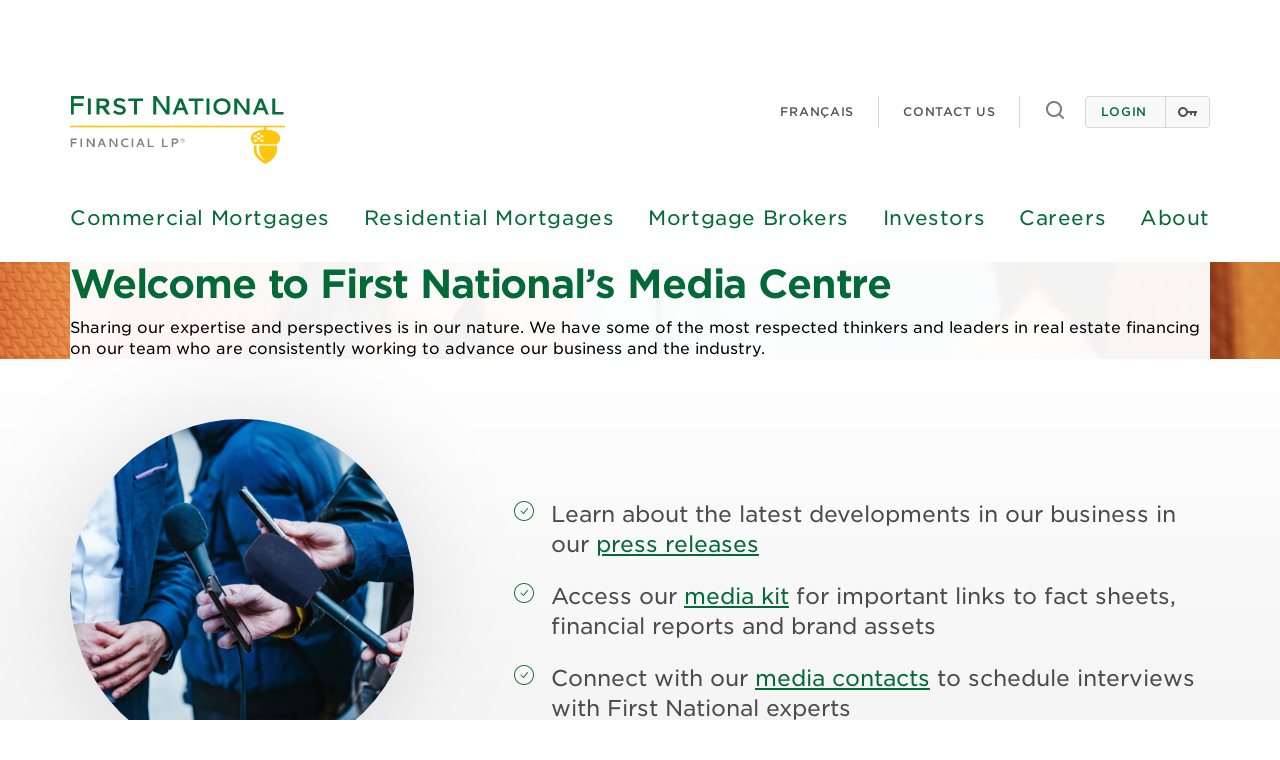

--- FILE ---
content_type: text/html; charset=utf-8
request_url: https://www.firstnational.ca/about/media-centre/2022/10/14/first-national-financial-corporation-announces-october-2022-dividend-payment
body_size: 12525
content:
 <!DOCTYPE html> <html prefix="og: http://ogp.me/ns#"  lang="en"> <head> <meta charset="utf-8" /> <meta name="viewport" content="width=device-width, initial-scale=1"> <meta name="format-detection" content="telephone=no"> <title>
	First National Financial Corporation announces October 2022 dividend payment
</title> <!-- Google Tag Manager --> <script>(function(w,d,s,l,i){w[l]=w[l]||[];w[l].push({'gtm.start':
    new Date().getTime(),event:'gtm.js'});var f=d.getElementsByTagName(s)[0],
    j=d.createElement(s),dl=l!='dataLayer'?'&l='+l:'';j.async=true;j.src=
    'https://www.googletagmanager.com/gtm.js?id='+i+dl;f.parentNode.insertBefore(j,f);
    })(window,document,'script','dataLayer','GTM-NKTBZWG');</script> <!-- End Google Tag Manager --> <link href="https://cloud.typography.com/7553114/7403352/css/fonts.css" rel="stylesheet" type="text/css" /><link href="/ResourcePackages/FirstNationalBootstrap/assets/dist/css/styles.min.css?v=639019280751976305" rel="stylesheet" type="text/css" /><link href="/Frontend-Assembly/Telerik.Sitefinity.Frontend.Card/Mvc/Styles/Card/Card.HeroSkinny.css?package=FirstNationalBootstrap" rel="stylesheet" type="text/css" /> <meta property="og:title" content="First National Financial Corporation announces October 2022 dividend payment" /><meta property="og:type" content="article" /><meta property="og:url" content="https://www.firstnational.ca/about/media-centre/2022/10/14/first-national-financial-corporation-announces-october-2022-dividend-payment" /><meta property="og:site_name" content="Default" /><style type="text/css" media="all">.cookie-message a, .cookie-message a:hover, .cookie-message a:focus {   color: #fff;   text-decoration: underline;   transition: 0.25s opacity ease-in; } .cookie-message a:hover, .cookie-message a:focus {   opacity: 0.75; } .cookie-message .cookie-close-button {   background-color: #eee;   border-color: #eee;   color: #036936;   text-decoration: none; } .cookie-message .cookie-close-button:hover, .cookie-message .cookie-close-button:focus {   text-decoration: none;   color: #036936; } .covid-19-message {   height: 0;   overflow: hidden;   transition: 0.2s height ease; } .covid-19-message.js-enable {   height: auto;   padding: 15px 0px 10px; } .covid-19-message.js-minimized .content-wrapper {   display: none; } .covid-19-message .covid19-expand-button, .covid-19-message.js-minimized .content-wrapper, .covid-19-message.js-minimized .covid19-close-button {   display: none; } .covid-19-message .covid19-close-button, .covid-19-message.js-minimized .covid19-expand-button {   display: inline-block; } .covid19-expand-button {   padding-left: 1rem;   padding-right: 1rem;   margin-top: 0;   font-size: 12px;   color: #fff !important;   text-decoration: none; } .covid19-expand-button:hover, .covid19-expand-button:focus {   opacity: 0.75; } .covid-19-message.js-minimized h4, .covid-19-message.js-minimized .content-wrapper + p {   margin: 0; } .covid-19-message.js-minimized h4 {   display: -webkit-box;   display: -ms-flexbox;   display: flex;   -webkit-box-align: center;   -ms-flex-align: center;   align-items: center; } @media (max-width: 767px) {   .covid-19-message.js-minimized h4 {     font-size: 1.25rem;     -webkit-box-orient: vertical;     -webkit-box-direction: normal;     -ms-flex-direction: column;     flex-direction: column;   }   .covid-19-message.js-minimized h4 > .inner-wrapper {     width: 100%;   }   .covid-19-message.js-minimized .covid19-expand-button {     margin-top: 1rem;     text-align: center;     font-size: 9px;   } }.v-commercialcontent__body, .v-commercialcontent__header {  grid-template-columns: repeat(auto-fill,minmax(25rem,1fr));}</style><style type="text/css" media="all">@media screen and (min-width: 1200px) {
  html[lang="fr"] .c-menu-primary__link {
    font-size: 1.8rem;
  }
}

.o-button--link:hover {
    background-color: transparent;
    color: #363636;
    opacity: .8;
}
.col-sm-auto {
  width: auto;
}
.o-button--secondary:hover {
    background-color: transparent;
    color: #f6be1b;
}
.flex-basis-auto {
  flex-basis: auto;
}
.l-region--bg-our-business {
  background: #F4F4F4 url('/images/default-source/brand/about-us-16-9/skyline-green.png') center/cover no-repeat;
}</style><link href="/ResourcePackages/FirstNationalBootstrap/assets/dist/css/tw.min.css" media="screen" rel="stylesheet" type="text/css" /><meta name="Generator" content="Sitefinity 15.3.8521.0 DX" /><link rel="canonical" href="https://www.firstnational.ca/about/media-centre/2022/10/14/first-national-financial-corporation-announces-october-2022-dividend-payment" /><meta name="description" content="Partager notre expertise et nos perspectives est dans notre nature. Notre équipe compte certains des penseurs et des leaders les plus respectés dans le domaine du financement immobilier, et ils s’efforcent constamment de faire avancer nos activités et l’industrie." /></head> <body> <!-- Google Tag Manager (noscript) --> <noscript> <iframe sandbox src="https://www.googletagmanager.com/ns.html?id=GTM-NKTBZWG"
                height="0" width="0" style="display:none;visibility:hidden"></iframe> </noscript> <!-- End Google Tag Manager (noscript) --> <script src="/ScriptResource.axd?d=6DQe8ARl7A9TiuWej5ttCvuAePl8522bEkBxB9yeiRF0EdTrCZ9vqHPu4WE4TE1hTN6WeE1DyQO1UMqES1b4oOOvWqFN7H1eDCCsy3yrDilFJcaUvQrYvnG2k0iBlxiRg2kX-fUR_52TH7S1-8vf3l8Y7nJFZEE_uXcskpF0HqJzDomH0&amp;t=ffffffffb91febc1" type="text/javascript"></script><script src="/ScriptResource.axd?d=74FHISOx3fOPKwLxL0RMYg9_zSeppcSSreCteN8HMxjAEmkb6bfrZPeqVUHco7qzLH31T0uhAiCLkjihq9Xw989fay3HHhXZNmY8pzaX4VZL9dQBGsB9tlVAznc3dzwCC2DO8g2qGLODP30q1sNR4skfLnqRcdqkVDWpY79fqU88W1H00&amp;t=ffffffffb91febc1" type="text/javascript"></script> <div class="region__page"> <div class="l-region-notification"> <div class="container"> 


 </div> </div> <header class="l-region-header"> 
<div id="Header_T240A2D21018_Col00" class="sf_colsIn container" data-sf-element="Container" data-placeholder-label="Container"><div class="row" data-sf-element="Row">
    <div id="Header_T240A2D21019_Col00" class="sf_colsIn col-sm-4 col-xs-6" data-sf-element="Column 1" data-placeholder-label="Column 1">
<div class="content-block" >
    <div ><a href="/home"><img src="/images/default-source/brand/global/first-national-logo-color.svg?sfvrsn=227a738b_7" width="215" alt="First National Financial LP®" class="img-responsive" /></a></div>
</div>

    </div>
    <div id="Header_T240A2D21019_Col01" class="sf_colsIn col-sm-8 col-xs-6" data-sf-element="Column 2" data-placeholder-label="Column 2"><div id="Header_T240A2D21037_Col00" class="sf_colsIn nav-utility justify-end" data-sf-element="Region" data-placeholder-label="Region">
<div class="nav-lang">
    <ul class="sf-lang-selector list-inline">
            <li>
	                <a href="#" onclick="openLink('fr'); return false;" class="">
                        <span class="xs-hide sm-hide md-block">fran&#231;ais</span>
                        <span class="md-hide" title="fran&#231;ais">fr</span>
                    </a>
            </li>
    </ul>
</div>








<ul class="list-unstyled nav-utility__item xs-hide">
    
        <li class=""><a href="/contact-us" target="_self">Contact us</a></li>
</ul>







<div class="nav-utility__item">
<button aria-expanded="false" aria-haspopup="true" class="btn-link" data-target="#dropdown_search" data-toggle="dropdown" id="toggleSearch" type="button">
  <span class="sr-only">Toggle search</span>
  <svg width="19" height="19" viewBox="0 0 19 19" fill="none" xmlns="http://www.w3.org/2000/svg" aria-hidden="true">
<path d="M17.71 16.29L14.31 12.9C15.407 11.5025 16.0022 9.77666 16 8C16 6.41775 15.5308 4.87103 14.6518 3.55544C13.7727 2.23985 12.5233 1.21447 11.0615 0.608967C9.59966 0.00346625 7.99113 -0.15496 6.43928 0.153721C4.88743 0.462403 3.46197 1.22433 2.34315 2.34315C1.22433 3.46197 0.462403 4.88743 0.153721 6.43928C-0.15496 7.99113 0.00346625 9.59966 0.608967 11.0615C1.21447 12.5233 2.23985 13.7727 3.55544 14.6518C4.87103 15.5308 6.41775 16 8 16C9.77666 16.0022 11.5025 15.407 12.9 14.31L16.29 17.71C16.383 17.8037 16.4936 17.8781 16.6154 17.9289C16.7373 17.9797 16.868 18.0058 17 18.0058C17.132 18.0058 17.2627 17.9797 17.3846 17.9289C17.5064 17.8781 17.617 17.8037 17.71 17.71C17.8037 17.617 17.8781 17.5064 17.9289 17.3846C17.9797 17.2627 18.0058 17.132 18.0058 17C18.0058 16.868 17.9797 16.7373 17.9289 16.6154C17.8781 16.4936 17.8037 16.383 17.71 16.29ZM2 8C2 6.81332 2.3519 5.65328 3.01119 4.66658C3.67047 3.67989 4.60755 2.91085 5.7039 2.45673C6.80026 2.0026 8.00666 1.88378 9.17055 2.11529C10.3344 2.3468 11.4035 2.91825 12.2426 3.75736C13.0818 4.59648 13.6532 5.66558 13.8847 6.82946C14.1162 7.99335 13.9974 9.19975 13.5433 10.2961C13.0892 11.3925 12.3201 12.3295 11.3334 12.9888C10.3467 13.6481 9.18669 14 8 14C6.4087 14 4.88258 13.3679 3.75736 12.2426C2.63214 11.1174 2 9.5913 2 8Z" fill="#7D7D7D" />
</svg>
  </button>
</div>
<div class="region__search" id="dropdown_search">
<form action="/about/media-centre/search" method="POST" name="GoogleSearchController">        <label class="sr-only" for="s">Enter search terms</label>
        <input class="form-control" id="s" name="s" type="search" placeholder="Enter search terms&hellip;" value="" />
        <input class="sr-only" type="submit" value="Search">
        <button class="btn btn-icon btn-link" type="button">
            X
        </button>
</form></div>

<div class="nav-utility__item nav-utility__item--nohr xs-order-1">
  <button
    aria-expanded="false"
    aria-haspopup="true"
    data-target="#dropdown_login"
    data-toggle="dropdown"
    id="toggleLogin"
    class="nav-utility__login"
    type="button"
  >
    Login
  </button>

  <div class="dropdown-login" id="dropdown_login">
    <a
      href="https://mymortgage.firstnational.ca/?LanguageCode=en-CA"
      target="_blank"
      rel="noopener noreferrer">
        <img src="https://www.firstnational.ca/images/default-source/brand/global/home-yellow.svg?sfvrsn=da59728b_2" alt=""/>
          <span class="color-primary o-text-h6" style="display: block;">My Mortgage Login</span><span class="o-text-bodysmall" style="display: block; margin-top: 5px;">For residential mortgage holders</span></a
    >

    <a
      href="https://merlinonline.firstnational.ca/Account/LogOn?ReturnUrl=%2flogon.aspx%3fLanguageCode%3den-CA&amp;LanguageCode=en-CA"
      target="_blank"
       rel="noopener noreferrer">
        <img width="34" src="https://www.firstnational.ca/images/default-source/brand/global/merlin.png?sfvrsn=e659728b_2" alt=""/>
          <span class="color-primary o-text-h6" style="display: block">MERLIN Login</span><span class="o-text-bodysmall" style="display: block; margin-top: 5px;">For residential mortgage brokers</span></a
    >
  </div>
</div>

<div class="nav-utility__item nav-utility__item--nohr xs-block sm-hide">
    <button aria-expanded="false" aria-haspopup="true" class="nav-utility__mobile-menu" data-target="#Header_T240A2D21021_Col00" data-toggle="dropdown" id="togglePrimaryNav" type="button">
        <span class="sr-only">Toggle navigation</span>
        <svg xmlns="http://www.w3.org/2000/svg" height="24px" viewBox="0 0 24 24" width="24px">
            <path d="M0 0h24v24H0z" fill="none" />
            <path d="M3 18h18v-2H3v2zm0-5h18v-2H3v2zm0-7v2h18V6H3z" />
        </svg>
        <svg xmlns="http://www.w3.org/2000/svg" height="24px" viewBox="0 0 24 24" width="24px">
            <path d="M0 0h24v24H0V0z" fill="none"/>
            <path d="M3 18h13v-2H3v2zm0-5h10v-2H3v2zm0-7v2h13V6H3zm18 9.59L17.42 12 21 8.41 19.59 7l-5 5 5 5L21 15.59z"/>
        </svg>
    </button>
</div>
</div>

    </div>
</div>

</div>
<div id="Header_T240A2D21020_Col00" class="sf_colsIn container" data-sf-element="Container" data-placeholder-label="Container"><div class="row" data-sf-element="Row">
    <div id="Header_T240A2D21021_Col00" class="sf_colsIn col-xs-12 c-wrapper-menu-primary" data-sf-element="Column 1" data-placeholder-label="Column 1">

<nav class="c-menu-primary spacing-40 xs-spacing-30" aria-label="Primary navigation">


    <ul class="c-menu-primary__list list-unstyled">
        <li class="c-menu-primary__item ">
            <a class="c-menu-primary__link" href="/commercial">
                Commercial Mortgages
            </a>

            <button class="c-menu-primary__toggle" data-toggle="dropdown" aria-haspopup="true" aria-expanded="false" type="button" data-target="#menu-primary-0">
                <span class="sr-only">Toggle sub-menu for Commercial Mortgages</span>
            </button>

            <div class="c-menu-primary__dropdown">
                <div class="container">
                    <div class="row">
                        <div class="col-xs-12">
                            <ul class="c-menu-primary__subnav list-unstyled" id="menu-primary-0">
                                                <li>
                    <a href="/commercial/first-national-difference" target="_self"  aria-label="">
                        First National difference
                    </a>
                    
                    <button class="c-menu-primary__toggle" data-toggle="dropdown" aria-haspopup="true" aria-expanded="false" type="button" data-target="#menu-primary-sub-0-0">
                        <span class="sr-only">Toggle sub-menu for First National difference</span>
                    </button>

                    <ul class="c-menu-primary__subnav c-menu-primary__subnav--children list-unstyled" id="menu-primary-sub-0-0">
                                            <li class="">
                        <a href="/commercial/first-national-difference/working-with-us" target="_self"  aria-label="">
                            Working with us
                        </a>
                    </li>

                    </ul>
                </li>
                    <li class="">
                        <a href="/commercial/our-team" target="_self"  aria-label="Commercial mortgages: Our team">
                            Our team
                        </a>
                    </li>
                <li>
                    <a href="/commercial/resources-insights" target="_self"  aria-label="">
                        Resources and insights
                    </a>
                    
                    <button class="c-menu-primary__toggle" data-toggle="dropdown" aria-haspopup="true" aria-expanded="false" type="button" data-target="#menu-primary-sub-2-0">
                        <span class="sr-only">Toggle sub-menu for Resources and insights</span>
                    </button>

                    <ul class="c-menu-primary__subnav c-menu-primary__subnav--children list-unstyled" id="menu-primary-sub-2-0">
                                            <li class="">
                        <a href="/commercial/resources-insights/growth-value-and-risk" target="_self"  aria-label="">
                            Growth, Value and Risk
                        </a>
                    </li>
                    <li class="">
                        <a href="/commercial/resources-insights/expert-insights" target="_self"  aria-label="">
                            Expert insights
                        </a>
                    </li>
                    <li class="">
                        <a href="/commercial/resources-insights/project-spotlight" target="_self"  aria-label="">
                            Project spotlight
                        </a>
                    </li>
                    <li class="">
                        <a href="/commercial/resources-insights/capital-markets-update" target="_self"  aria-label="">
                            Capital Markets update
                        </a>
                    </li>

                    </ul>
                </li>
                <li>
                    <a href="/commercial/mortgage-solutions" target="_self"  aria-label="">
                        Mortgage solutions
                    </a>
                    
                    <button class="c-menu-primary__toggle" data-toggle="dropdown" aria-haspopup="true" aria-expanded="false" type="button" data-target="#menu-primary-sub-3-0">
                        <span class="sr-only">Toggle sub-menu for Mortgage solutions</span>
                    </button>

                    <ul class="c-menu-primary__subnav c-menu-primary__subnav--children list-unstyled" id="menu-primary-sub-3-0">
                                            <li class="">
                        <a href="/commercial/mortgage-solutions/retail" target="_self"  aria-label="">
                            Retail
                        </a>
                    </li>
                    <li class="">
                        <a href="/commercial/mortgage-solutions/multi-family" target="_self"  aria-label="">
                            Multi-family residential
                        </a>
                    </li>
                    <li class="">
                        <a href="/commercial/mortgage-solutions/office" target="_self"  aria-label="">
                            Office
                        </a>
                    </li>
                    <li class="">
                        <a href="/commercial/mortgage-solutions/industrial" target="_self"  aria-label="">
                            Industrial
                        </a>
                    </li>
                    <li class="">
                        <a href="/commercial/mortgage-solutions/storage" target="_self"  aria-label="">
                            Storage
                        </a>
                    </li>
                    <li class="">
                        <a href="/commercial/mortgage-solutions/student-housing" target="_self"  aria-label="">
                             Student housing
                        </a>
                    </li>
                    <li class="">
                        <a href="/commercial/mortgage-solutions/mixed-use" target="_self"  aria-label="">
                            Mixed-use
                        </a>
                    </li>
                    <li class="">
                        <a href="/commercial/mortgage-solutions/land" target="_self"  aria-label="">
                            Land
                        </a>
                    </li>

                    </ul>
                </li>
                <li>
                    <a href="/commercial/commercial-asset-management" target="_self"  aria-label="">
                        Commercial Asset Management
                    </a>
                    
                    <button class="c-menu-primary__toggle" data-toggle="dropdown" aria-haspopup="true" aria-expanded="false" type="button" data-target="#menu-primary-sub-4-0">
                        <span class="sr-only">Toggle sub-menu for Commercial Asset Management</span>
                    </button>

                    <ul class="c-menu-primary__subnav c-menu-primary__subnav--children list-unstyled" id="menu-primary-sub-4-0">
                                            <li class="">
                        <a href="/commercial/commercial-asset-management/financial-requirements" target="_self"  aria-label="">
                            Financial requirements
                        </a>
                    </li>
                    <li class="">
                        <a href="/commercial/commercial-asset-management/undertaking" target="_self"  aria-label="">
                            Undertaking
                        </a>
                    </li>
                    <li class="">
                        <a href="/commercial/commercial-asset-management/insurance-requirements" target="_self"  aria-label="">
                            Insurance requirements
                        </a>
                    </li>
                    <li class="">
                        <a href="/commercial/commercial-asset-management/property-tax" target="_self"  aria-label="">
                            Property tax
                        </a>
                    </li>
                    <li class="">
                        <a href="/commercial/commercial-asset-management/payments-pre-payments-and-banking-changes" target="_self"  aria-label="">
                            Payments, pre-payments and banking changes
                        </a>
                    </li>
                    <li class="">
                        <a href="/commercial/commercial-asset-management/mortgage-information" target="_self"  aria-label="">
                            Mortgage information
                        </a>
                    </li>
                    <li class="">
                        <a href="/commercial/commercial-asset-management/annual-compliance-forms" target="_self"  aria-label="">
                            Annual Compliance Forms
                        </a>
                    </li>
                    <li class="">
                        <a href="/commercial/commercial-asset-management/rental-rate-increase" target="_self"  aria-label="">
                            Rental Rate Increase
                        </a>
                    </li>

                    </ul>
                </li>
                    <li class="">
                        <a href="/commercial/bond-yields" target="_self"  aria-label="">
                            Bond yields
                        </a>
                    </li>
                    <li class="">
                        <a href="/commercial/recent-financings" target="_self"  aria-label="">
                            Recent Financings
                        </a>
                    </li>

                            </ul>
                        </div>
                    </div>
                </div>
            </div>

        </li>
        <li class="c-menu-primary__item ">
            <a class="c-menu-primary__link" href="/residential">
                Residential Mortgages
            </a>

            <button class="c-menu-primary__toggle" data-toggle="dropdown" aria-haspopup="true" aria-expanded="false" type="button" data-target="#menu-primary-1">
                <span class="sr-only">Toggle sub-menu for Residential Mortgages</span>
            </button>

            <div class="c-menu-primary__dropdown">
                <div class="container">
                    <div class="row">
                        <div class="col-xs-12">
                            <ul class="c-menu-primary__subnav list-unstyled" id="menu-primary-1">
                                                <li>
                    <a href="/residential/contest" target="_self"  aria-label="">
                        Contest - Dream it. Win it!
                    </a>
                    
                    <button class="c-menu-primary__toggle" data-toggle="dropdown" aria-haspopup="true" aria-expanded="false" type="button" data-target="#menu-primary-sub-0-1">
                        <span class="sr-only">Toggle sub-menu for Contest - Dream it. Win it!</span>
                    </button>

                    <ul class="c-menu-primary__subnav c-menu-primary__subnav--children list-unstyled" id="menu-primary-sub-0-1">
                                            <li class="">
                        <a href="/residential/contest/contest-rules-and-regulations" target="_self"  aria-label="">
                            Contest rules and regulations
                        </a>
                    </li>
                    <li class="">
                        <a href="/residential/contest/winner-page" target="_self"  aria-label="">
                            Contest  winner
                        </a>
                    </li>

                    </ul>
                </li>
                <li>
                    <a href="/residential/about" target="_self"  aria-label="">
                        About Us
                    </a>
                    
                    <button class="c-menu-primary__toggle" data-toggle="dropdown" aria-haspopup="true" aria-expanded="false" type="button" data-target="#menu-primary-sub-1-1">
                        <span class="sr-only">Toggle sub-menu for About Us</span>
                    </button>

                    <ul class="c-menu-primary__subnav c-menu-primary__subnav--children list-unstyled" id="menu-primary-sub-1-1">
                                            <li class="">
                        <a href="/residential/about/first-national-difference" target="_self"  aria-label="">
                            First National difference
                        </a>
                    </li>
                    <li class="">
                        <a href="/residential/about/working-with-a-mortgage-broker" target="_self"  aria-label="">
                            Working with a mortgage broker
                        </a>
                    </li>

                    </ul>
                </li>
                <li>
                    <a href="/residential/for-home-buyers" target="_self"  aria-label="">
                        For home buyers
                    </a>
                    
                    <button class="c-menu-primary__toggle" data-toggle="dropdown" aria-haspopup="true" aria-expanded="false" type="button" data-target="#menu-primary-sub-2-1">
                        <span class="sr-only">Toggle sub-menu for For home buyers</span>
                    </button>

                    <ul class="c-menu-primary__subnav c-menu-primary__subnav--children list-unstyled" id="menu-primary-sub-2-1">
                                            <li class="">
                        <a href="/residential/for-home-buyers/buying-your-first-home" target="_self"  aria-label="">
                            Buying your first home
                        </a>
                    </li>
                    <li class="">
                        <a href="/residential/for-home-buyers/buying-your-next-home" target="_self"  aria-label="">
                            Buying your next home
                        </a>
                    </li>
                    <li class="">
                        <a href="/residential/for-home-buyers/moving-your-mortgage-to-first-national" target="_self"  aria-label="">
                            Moving your mortgage to First National
                        </a>
                    </li>

                    </ul>
                </li>
                <li>
                    <a href="/residential/for-customers" target="_self"  aria-label="">
                        For customers
                    </a>
                    
                    <button class="c-menu-primary__toggle" data-toggle="dropdown" aria-haspopup="true" aria-expanded="false" type="button" data-target="#menu-primary-sub-3-1">
                        <span class="sr-only">Toggle sub-menu for For customers</span>
                    </button>

                    <ul class="c-menu-primary__subnav c-menu-primary__subnav--children list-unstyled" id="menu-primary-sub-3-1">
                                            <li class="">
                        <a href="/residential/for-customers/new-to-first-national" target="_self"  aria-label="">
                            New to First National
                        </a>
                    </li>
                    <li class="">
                        <a href="/residential/for-customers/managing-your-mortgage" target="_self"  aria-label="">
                            Managing Your Mortgage
                        </a>
                    </li>
                    <li class="">
                        <a href="/residential/for-customers/renewing-your-mortgage" target="_self"  aria-label="">
                            Renewing your mortgage
                        </a>
                    </li>
                    <li class="">
                        <a href="/residential/for-customers/refinancing-your-mortgage" target="_self"  aria-label="">
                            Refinancing your mortgage
                        </a>
                    </li>
                    <li class="">
                        <a href="/residential/for-customers/mortgage-videos" target="_self"  aria-label="">
                            Mortgage videos
                        </a>
                    </li>

                    </ul>
                </li>
                    <li class="">
                        <a href="/residential/my-mortgage" target="_self"  aria-label="">
                            My Mortgage® by First National
                        </a>
                    </li>
                <li>
                    <a href="/residential/mortgage-calculators" target="_self"  aria-label="">
                        Mortgage calculators
                    </a>
                    
                    <button class="c-menu-primary__toggle" data-toggle="dropdown" aria-haspopup="true" aria-expanded="false" type="button" data-target="#menu-primary-sub-5-1">
                        <span class="sr-only">Toggle sub-menu for Mortgage calculators</span>
                    </button>

                    <ul class="c-menu-primary__subnav c-menu-primary__subnav--children list-unstyled" id="menu-primary-sub-5-1">
                                            <li class="">
                        <a href="/residential/mortgage-calculators/how-much-can-i-afford" target="_self"  aria-label="">
                            How much can I afford?
                        </a>
                    </li>
                    <li class="">
                        <a href="/residential/mortgage-calculators/mortgage-payment-calculator" target="_self"  aria-label="">
                            Mortgage payment calculator
                        </a>
                    </li>
                    <li class="">
                        <a href="/residential/mortgage-calculators/prepayment-calculator" target="_self"  aria-label="">
                            Prepayment calculator
                        </a>
                    </li>
                    <li class="">
                        <a href="/residential/mortgage-calculators/calculate-prepayment-charges" target="_self"  aria-label="">
                            Calculate prepayment charges
                        </a>
                    </li>

                    </ul>
                </li>
                <li>
                    <a href="/residential/mortgage-rates" target="_self"  aria-label="Residential Mortgages: Mortgage rates">
                        Mortgage rates
                    </a>
                    
                    <button class="c-menu-primary__toggle" data-toggle="dropdown" aria-haspopup="true" aria-expanded="false" type="button" data-target="#menu-primary-sub-6-1">
                        <span class="sr-only">Toggle sub-menu for Mortgage rates</span>
                    </button>

                    <ul class="c-menu-primary__subnav c-menu-primary__subnav--children list-unstyled" id="menu-primary-sub-6-1">
                                            <li class="">
                        <a href="/residential/mortgage-rates/prime-rates" target="_self"  aria-label="Residential Mortgages: Prime rates">
                            Prime rates
                        </a>
                    </li>
                    <li class="">
                        <a href="/residential/mortgage-rates/excalibur-rates" target="_self"  aria-label="Residential Mortgages: Excalibur rates">
                            Excalibur rates
                        </a>
                    </li>

                    </ul>
                </li>
                <li>
                    <a href="/residential/mortgage-resources" target="_self"  aria-label="">
                        Mortgage resources
                    </a>
                    
                    <button class="c-menu-primary__toggle" data-toggle="dropdown" aria-haspopup="true" aria-expanded="false" type="button" data-target="#menu-primary-sub-7-1">
                        <span class="sr-only">Toggle sub-menu for Mortgage resources</span>
                    </button>

                    <ul class="c-menu-primary__subnav c-menu-primary__subnav--children list-unstyled" id="menu-primary-sub-7-1">
                                            <li class="">
                        <a href="/residential/mortgage-resources/fraud-prevention" target="_self"  aria-label="">
                            Fraud prevention
                        </a>
                    </li>
                    <li class="">
                        <a href="/residential/mortgage-resources/glossary-of-terms" target="_self"  aria-label="">
                            Glossary of terms
                        </a>
                    </li>

                    </ul>
                </li>
                <li>
                    <a href="/residential/home-warranty-and-mortgage-insurance" target="_self"  aria-label="">
                        Home Warranty and Mortgage Insurance
                    </a>
                    
                    <button class="c-menu-primary__toggle" data-toggle="dropdown" aria-haspopup="true" aria-expanded="false" type="button" data-target="#menu-primary-sub-8-1">
                        <span class="sr-only">Toggle sub-menu for Home Warranty and Mortgage Insurance</span>
                    </button>

                    <ul class="c-menu-primary__subnav c-menu-primary__subnav--children list-unstyled" id="menu-primary-sub-8-1">
                                            <li class="">
                        <a href="/residential/home-warranty-and-mortgage-insurance/echelon--home-system-warranty-program" target="_self"  aria-label="">
                            Echelon- Home System Warranty Program
                        </a>
                    </li>
                    <li class="">
                        <a href="/residential/home-warranty-and-mortgage-insurance/credit-security-plan---mortgage-life-and-disability-insurance" target="_self"  aria-label="">
                            Credit Security Plan - Mortgage Life and Disability Insurance
                        </a>
                    </li>

                    </ul>
                </li>
                    <li class="">
                        <a href="/residential/solicitor-documents" target="_self"  aria-label="">
                            Solicitor Documents
                        </a>
                    </li>
                    <li class="">
                        <a href="/residential/home-equity-secured-mastercard" target="_self"  aria-label="">
                            Home Equity Secured Mastercard 
                        </a>
                    </li>

                            </ul>
                        </div>
                    </div>
                </div>
            </div>

        </li>
        <li class="c-menu-primary__item ">
            <a class="c-menu-primary__link" href="/mortgage-brokers">
                Mortgage Brokers
            </a>

            <button class="c-menu-primary__toggle" data-toggle="dropdown" aria-haspopup="true" aria-expanded="false" type="button" data-target="#menu-primary-2">
                <span class="sr-only">Toggle sub-menu for Mortgage Brokers</span>
            </button>

            <div class="c-menu-primary__dropdown">
                <div class="container">
                    <div class="row">
                        <div class="col-xs-12">
                            <ul class="c-menu-primary__subnav list-unstyled" id="menu-primary-2">
                                                    <li class="">
                        <a href="/mortgage-brokers/first-national-difference" target="_self"  aria-label="">
                            First National difference
                        </a>
                    </li>
                    <li class="">
                        <a href="/mortgage-brokers/our-team" target="_self"  aria-label="Mortgage brokers: Our team">
                            Our team
                        </a>
                    </li>
                <li>
                    <a href="/mortgage-brokers/mortgage-solutions" target="_self"  aria-label="">
                        Mortgage solutions
                    </a>
                    
                    <button class="c-menu-primary__toggle" data-toggle="dropdown" aria-haspopup="true" aria-expanded="false" type="button" data-target="#menu-primary-sub-2-2">
                        <span class="sr-only">Toggle sub-menu for Mortgage solutions</span>
                    </button>

                    <ul class="c-menu-primary__subnav c-menu-primary__subnav--children list-unstyled" id="menu-primary-sub-2-2">
                                            <li class="">
                        <a href="/mortgage-brokers/mortgage-solutions/transferring-a-mortgage" target="_self"  aria-label="">
                            Transferring a mortgage
                        </a>
                    </li>
                    <li class="">
                        <a href="/mortgage-brokers/mortgage-solutions/home-improvements" target="_self"  aria-label="">
                            Home improvements
                        </a>
                    </li>
                    <li class="">
                        <a href="/mortgage-brokers/mortgage-solutions/self-employed-and-contract-home-buyers" target="_self"  aria-label="">
                            Self-employed and contract home buyers
                        </a>
                    </li>
                    <li class="">
                        <a href="/mortgage-brokers/mortgage-solutions/buying-a-rental-or-investment-property" target="_self"  aria-label="">
                            Buying a rental or investment property
                        </a>
                    </li>
                    <li class="">
                        <a href="/mortgage-brokers/mortgage-solutions/home-warranty-and-mortgage-life-insurance" target="_self"  aria-label="">
                            Home Warranty and Mortgage Life Insurance
                        </a>
                    </li>
                    <li class="">
                        <a href="/mortgage-brokers/mortgage-solutions/accessing-alternative-mortgage-options-(excalibur)" target="_self"  aria-label="">
                            Accessing alternative mortgage options (Excalibur)
                        </a>
                    </li>

                    </ul>
                </li>
                <li>
                    <a href="/mortgage-brokers/broker-registration" target="_self"  aria-label="">
                        Broker registration
                    </a>
                    
                    <button class="c-menu-primary__toggle" data-toggle="dropdown" aria-haspopup="true" aria-expanded="false" type="button" data-target="#menu-primary-sub-3-2">
                        <span class="sr-only">Toggle sub-menu for Broker registration</span>
                    </button>

                    <ul class="c-menu-primary__subnav c-menu-primary__subnav--children list-unstyled" id="menu-primary-sub-3-2">
                                            <li class="">
                        <a href="/mortgage-brokers/broker-registration/agent-registration" target="_blank"  aria-label="">
                            Agent registration
                        </a>
                    </li>

                    </ul>
                </li>
                <li>
                    <a href="/mortgage-brokers/resources-for-mortgage-brokers" target="_self"  aria-label="">
                        Resources for Mortgage Brokers
                    </a>
                    
                    <button class="c-menu-primary__toggle" data-toggle="dropdown" aria-haspopup="true" aria-expanded="false" type="button" data-target="#menu-primary-sub-4-2">
                        <span class="sr-only">Toggle sub-menu for Resources for Mortgage Brokers</span>
                    </button>

                    <ul class="c-menu-primary__subnav c-menu-primary__subnav--children list-unstyled" id="menu-primary-sub-4-2">
                                            <li class="">
                        <a href="/mortgage-brokers/resources-for-mortgage-brokers/be-the-expert" target="_self"  aria-label="">
                            Be the expert
                        </a>
                    </li>
                    <li class="">
                        <a href="/mortgage-brokers/resources-for-mortgage-brokers/own-the-moment" target="_self"  aria-label="">
                            Own the moment
                        </a>
                    </li>
                    <li class="">
                        <a href="/mortgage-brokers/resources-for-mortgage-brokers/assist-your-clients" target="_self"  aria-label="">
                            Assist your clients
                        </a>
                    </li>

                    </ul>
                </li>
                <li>
                    <a href="/mortgage-brokers/mortgage-rates" target="_self"  aria-label="Mortgage Brokers: Mortgage rates">
                        Mortgage rates
                    </a>
                    
                    <button class="c-menu-primary__toggle" data-toggle="dropdown" aria-haspopup="true" aria-expanded="false" type="button" data-target="#menu-primary-sub-5-2">
                        <span class="sr-only">Toggle sub-menu for Mortgage rates</span>
                    </button>

                    <ul class="c-menu-primary__subnav c-menu-primary__subnav--children list-unstyled" id="menu-primary-sub-5-2">
                                            <li class="">
                        <a href="/mortgage-brokers/mortgage-rates/prime-rates" target="_self"  aria-label="Mortgage Brokers: Prime rates">
                            Prime rates
                        </a>
                    </li>
                    <li class="">
                        <a href="/mortgage-brokers/mortgage-rates/excalibur-rates" target="_self"  aria-label="Mortgage Brokers: Excalibur rates">
                            Excalibur rates
                        </a>
                    </li>

                    </ul>
                </li>
                    <li class="">
                        <a href="/mortgage-brokers/merlin-login" target="_self"  aria-label="">
                            MERLIN®
                        </a>
                    </li>
                    <li class="">
                        <a href="/mortgage-brokers/appraisal-firm-onboarding-application" target="_self"  aria-label="">
                            Appraisal Firm Onboarding Application
                        </a>
                    </li>

                            </ul>
                        </div>
                    </div>
                </div>
            </div>

        </li>
        <li class="c-menu-primary__item ">
            <a class="c-menu-primary__link" href="/investor-relations">
                Investors
            </a>

            <button class="c-menu-primary__toggle" data-toggle="dropdown" aria-haspopup="true" aria-expanded="false" type="button" data-target="#menu-primary-3">
                <span class="sr-only">Toggle sub-menu for Investors</span>
            </button>

            <div class="c-menu-primary__dropdown">
                <div class="container">
                    <div class="row">
                        <div class="col-xs-12">
                            <ul class="c-menu-primary__subnav list-unstyled" id="menu-primary-3">
                                                    <li class="">
                        <a href="/investor-relations/why-invest-in-first-national" target="_self"  aria-label="">
                            Why invest in First National?
                        </a>
                    </li>
                    <li class="">
                        <a href="/investor-relations/news-releases" target="_self"  aria-label="">
                            News Releases
                        </a>
                    </li>
                    <li class="">
                        <a href="/investor-relations/financial-reports-filings" target="_self"  aria-label="">
                            Financial reports & filings
                        </a>
                    </li>
                <li>
                    <a href="/investor-relations/shareholder-information-dividends" target="_self"  aria-label="">
                        Shareholder information & dividends
                    </a>
                    
                    <button class="c-menu-primary__toggle" data-toggle="dropdown" aria-haspopup="true" aria-expanded="false" type="button" data-target="#menu-primary-sub-3-3">
                        <span class="sr-only">Toggle sub-menu for Shareholder information & dividends</span>
                    </button>

                    <ul class="c-menu-primary__subnav c-menu-primary__subnav--children list-unstyled" id="menu-primary-sub-3-3">
                                            <li class="">
                        <a href="/investor-relations/shareholder-information-dividends/preferred-share-overview" target="_self"  aria-label="">
                            Preferred Share overview
                        </a>
                    </li>

                    </ul>
                </li>
                <li>
                    <a href="/investor-relations/corporate-governance" target="_self"  aria-label="">
                        Corporate Governance
                    </a>
                    
                    <button class="c-menu-primary__toggle" data-toggle="dropdown" aria-haspopup="true" aria-expanded="false" type="button" data-target="#menu-primary-sub-4-3">
                        <span class="sr-only">Toggle sub-menu for Corporate Governance</span>
                    </button>

                    <ul class="c-menu-primary__subnav c-menu-primary__subnav--children list-unstyled" id="menu-primary-sub-4-3">
                                            <li class="">
                        <a href="/investor-relations/corporate-governance/board-of-directors" target="_self"  aria-label="">
                            Board of Directors
                        </a>
                    </li>
                    <li class="">
                        <a href="/investor-relations/corporate-governance/committees-and-policies" target="_self"  aria-label="">
                            Committees and policies
                        </a>
                    </li>
                    <li class="">
                        <a href="/investor-relations/corporate-governance/board-and-committee-mandates" target="_self"  aria-label="">
                            Board and Committee Mandates
                        </a>
                    </li>

                    </ul>
                </li>
                    <li class="">
                        <a href="/investor-relations/esg-sustainability" target="_self"  aria-label="">
                            ESG & Sustainability
                        </a>
                    </li>
                    <li class="">
                        <a href="/investor-relations/investor-faq" target="_self"  aria-label="">
                            Investor FAQ
                        </a>
                    </li>
                    <li class="">
                        <a href="/investor-relations/events-and-webcasts" target="_self"  aria-label="">
                            Events and webcasts
                        </a>
                    </li>

                            </ul>
                        </div>
                    </div>
                </div>
            </div>

        </li>
        <li class="c-menu-primary__item ">
            <a class="c-menu-primary__link" href="/about/careers">
                Careers
            </a>

            <button class="c-menu-primary__toggle" data-toggle="dropdown" aria-haspopup="true" aria-expanded="false" type="button" data-target="#menu-primary-4">
                <span class="sr-only">Toggle sub-menu for Careers</span>
            </button>

            <div class="c-menu-primary__dropdown">
                <div class="container">
                    <div class="row">
                        <div class="col-xs-12">
                            <ul class="c-menu-primary__subnav list-unstyled" id="menu-primary-4">
                                                    <li class="">
                        <a href="/about/careers/current-opportunities" target="_self"  aria-label="">
                            Current opportunities
                        </a>
                    </li>
                    <li class="">
                        <a href="/about/careers/life-at-first-national" target="_self"  aria-label="">
                            Life at First National
                        </a>
                    </li>
                    <li class="">
                        <a href="/about/careers/compensation-and-benefits" target="_self"  aria-label="">
                            Compensation and benefits
                        </a>
                    </li>
                    <li class="">
                        <a href="/about/careers/community-and-social-initiatives" target="_self"  aria-label="">
                            Community and social initiatives
                        </a>
                    </li>
                    <li class="">
                        <a href="/about/careers/starting-your-career" target="_self"  aria-label="">
                            Starting your career
                        </a>
                    </li>
                    <li class="">
                        <a href="/about/careers/get-to-know-our-leaders" target="_self"  aria-label="">
                            Get to know our senior leaders
                        </a>
                    </li>
                    <li class="">
                        <a href="/about/careers/stories" target="_self"  aria-label="">
                            Stories
                        </a>
                    </li>

                            </ul>
                        </div>
                    </div>
                </div>
            </div>

        </li>
        <li class="c-menu-primary__item active">
            <a class="c-menu-primary__link" href="/about">
                About
            </a>

            <button class="c-menu-primary__toggle" data-toggle="dropdown" aria-haspopup="true" aria-expanded="false" type="button" data-target="#menu-primary-5">
                <span class="sr-only">Toggle sub-menu for About</span>
            </button>

            <div class="c-menu-primary__dropdown">
                <div class="container">
                    <div class="row">
                        <div class="col-xs-12">
                            <ul class="c-menu-primary__subnav list-unstyled" id="menu-primary-5">
                                                    <li class="">
                        <a href="/about/who-we-are" target="_self"  aria-label="">
                            Who we are
                        </a>
                    </li>
                <li>
                    <a href="/about/leadership" target="_self"  aria-label="">
                        Executive Leadership
                    </a>
                    
                    <button class="c-menu-primary__toggle" data-toggle="dropdown" aria-haspopup="true" aria-expanded="false" type="button" data-target="#menu-primary-sub-1-5">
                        <span class="sr-only">Toggle sub-menu for Executive Leadership</span>
                    </button>

                    <ul class="c-menu-primary__subnav c-menu-primary__subnav--children list-unstyled" id="menu-primary-sub-1-5">
                                            <li class="">
                        <a href="/about/leadership/moray-tawse" target="_self"  aria-label="">
                            Moray Tawse
                        </a>
                    </li>
                    <li class="">
                        <a href="/about/leadership/jason-ellis" target="_self"  aria-label="">
                            Jason Ellis
                        </a>
                    </li>
                    <li class="">
                        <a href="/about/leadership/robert-inglis" target="_self"  aria-label="">
                            Robert Inglis
                        </a>
                    </li>
                    <li class="">
                        <a href="/about/leadership/thomas-kim" target="_self"  aria-label="">
                            Thomas Kim
                        </a>
                    </li>
                    <li class="">
                        <a href="/about/leadership/scott-c-mckenzie" target="_self"  aria-label="">
                            Scott C. McKenzie
                        </a>
                    </li>
                    <li class="">
                        <a href="/about/leadership/jeremy-wedgbury" target="_self"  aria-label="">
                            Jeremy Wedgbury
                        </a>
                    </li>
                    <li class="">
                        <a href="/about/leadership/hilda-wong" target="_self"  aria-label="">
                            Hilda Wong
                        </a>
                    </li>

                    </ul>
                </li>
                    <li class="">
                        <a href="/about/our-business" target="_self"  aria-label="">
                            Our business
                        </a>
                    </li>
                    <li class="">
                        <a href="/about/outsourced-mortgage-servicing-solutions" target="_self"  aria-label="">
                            Outsourced Mortgage Servicing Solutions
                        </a>
                    </li>
                <li>
                    <a href="/about/corporate-governance" target="_self"  aria-label="">
                        Corporate Governance
                    </a>
                    
                    <button class="c-menu-primary__toggle" data-toggle="dropdown" aria-haspopup="true" aria-expanded="false" type="button" data-target="#menu-primary-sub-4-5">
                        <span class="sr-only">Toggle sub-menu for Corporate Governance</span>
                    </button>

                    <ul class="c-menu-primary__subnav c-menu-primary__subnav--children list-unstyled" id="menu-primary-sub-4-5">
                                            <li class="">
                        <a href="/about/corporate-governance/board-of-directors" target="_self"  aria-label="">
                            Board of Directors
                        </a>
                    </li>
                    <li class="">
                        <a href="/about/corporate-governance/committees-of-the-board" target="_self"  aria-label="">
                            Committees of the Board
                        </a>
                    </li>

                    </ul>
                </li>
                <li>
                    <a href="/about/media-centre" target="_self"  aria-label="">
                        Media centre
                    </a>
                    
                    <button class="c-menu-primary__toggle" data-toggle="dropdown" aria-haspopup="true" aria-expanded="false" type="button" data-target="#menu-primary-sub-5-5">
                        <span class="sr-only">Toggle sub-menu for Media centre</span>
                    </button>

                    <ul class="c-menu-primary__subnav c-menu-primary__subnav--children list-unstyled" id="menu-primary-sub-5-5">
                                            <li class="">
                        <a href="/about/media-centre/press-releases" target="_self"  aria-label="">
                            Press releases
                        </a>
                    </li>
                    <li class="">
                        <a href="/about/media-centre/media-toolkit" target="_self"  aria-label="">
                            Media toolkit
                        </a>
                    </li>
                    <li class="">
                        <a href="/about/media-centre/media-contacts" target="_self"  aria-label="">
                            Media contacts
                        </a>
                    </li>

                    </ul>
                </li>
                <li>
                    <a href="/about/policies-disclaimers" target="_self"  aria-label="">
                        Policies and Disclaimers
                    </a>
                    
                    <button class="c-menu-primary__toggle" data-toggle="dropdown" aria-haspopup="true" aria-expanded="false" type="button" data-target="#menu-primary-sub-6-5">
                        <span class="sr-only">Toggle sub-menu for Policies and Disclaimers</span>
                    </button>

                    <ul class="c-menu-primary__subnav c-menu-primary__subnav--children list-unstyled" id="menu-primary-sub-6-5">
                                            <li class="">
                        <a href="/about/policies-disclaimers/privacy-policy" target="_self"  aria-label="">
                            Privacy Policy
                        </a>
                    </li>
                    <li class="">
                        <a href="/about/policies-disclaimers/whistleblower-policy" target="_self"  aria-label="">
                            Whistleblower Policy
                        </a>
                    </li>
                    <li class="">
                        <a href="/about/policies-disclaimers/aoda" target="_self"  aria-label="">
                            Accessibility for Ontarians with Disabilities Act
                        </a>
                    </li>
                    <li class="">
                        <a href="/about/policies-disclaimers/disclaimers" target="_self"  aria-label="">
                            Disclaimers
                        </a>
                    </li>
                    <li class="">
                        <a href="/about/policies-disclaimers/code-of-business-ethics" target="_self"  aria-label="">
                            Code of Business Ethics
                        </a>
                    </li>

                    </ul>
                </li>
                <li>
                    <a href="/about/careers" target="_self"  aria-label="">
                        Careers
                    </a>
                    
                    <button class="c-menu-primary__toggle" data-toggle="dropdown" aria-haspopup="true" aria-expanded="false" type="button" data-target="#menu-primary-sub-7-5">
                        <span class="sr-only">Toggle sub-menu for Careers</span>
                    </button>

                    <ul class="c-menu-primary__subnav c-menu-primary__subnav--children list-unstyled" id="menu-primary-sub-7-5">
                                            <li class="">
                        <a href="/about/careers/current-opportunities" target="_self"  aria-label="">
                            Current opportunities
                        </a>
                    </li>
                    <li class="">
                        <a href="/about/careers/life-at-first-national" target="_self"  aria-label="">
                            Life at First National
                        </a>
                    </li>
                    <li class="">
                        <a href="/about/careers/compensation-and-benefits" target="_self"  aria-label="">
                            Compensation and benefits
                        </a>
                    </li>
                    <li class="">
                        <a href="/about/careers/community-and-social-initiatives" target="_self"  aria-label="">
                            Community and social initiatives
                        </a>
                    </li>
                    <li class="">
                        <a href="/about/careers/starting-your-career" target="_self"  aria-label="">
                            Starting your career
                        </a>
                    </li>
                    <li class="">
                        <a href="/about/careers/get-to-know-our-leaders" target="_self"  aria-label="">
                            Get to know our senior leaders
                        </a>
                    </li>
                    <li class="">
                        <a href="/about/careers/stories" target="_self"  aria-label="">
                            Stories
                        </a>
                    </li>

                    </ul>
                </li>

                            </ul>
                        </div>
                    </div>
                </div>
            </div>

        </li>
    </ul>
</nav>
















<ul class="list-unstyled nav-utility justify-end spacing-20 sm-hide">
    
        <li class=""><a href="/contact-us" target="_self">Contact us</a></li>
        <li class=""><a href="/about/careers" target="_self">Careers</a></li>
</ul>






    <div>
        <ul class="sf-breadscrumb breadcrumb">
                    <li><a href="/about">About</a></li>
                    <li class="active">Media centre</li>
        </ul>
    </div>

    </div>
</div>

</div>
 </header> <main class="region__body"> 





<div class="card-hero card-hero--large relative flex flex-col justify-end w-full">
        <img class="absolute inset-0 object-cover w-full h-full card-hero-image -z-10" src="/images/default-source/2023-about-careers-redesign/hero-media-centre.tmb-hero_large.jpg?sfvrsn=54c448b_0" alt="hero-media-centre">
    
        <div class="container max-md:w-full">
            <div class="card-hero-content">
                <h1 class="mb-0 text-4xl text-balance">
                    Welcome to First National’s Media Centre
                </h1>

                    <div class="mt-2 text-base text-black sm:mt-3">
                        <p>Sharing our expertise and perspectives is in our nature. We have some of the most respected thinkers and leaders in real estate financing on our team who are consistently working to advance our business and the industry.</p>
                    </div>
            </div>
        </div>
</div>
<div id="Body_C005_Col00" class="sf_colsIn l-region l-region--soft-gray-gradient l-region--soft-gray-gradient--keyline padding-top-medium padding-bottom-medium" data-sf-element="Region" data-placeholder-label="Region"><div id="Body_C006_Col00" class="sf_colsIn container" data-sf-element="Container" data-placeholder-label="Container">


<div class="c-card-hero">
    <div class="c-card-hero__image">
            <img class="img-responsive" src="/images/default-source/brand/about-us-1-1/hands-holding-microphones-and-phone.jpg?sfvrsn=f592728b_2" alt="hands-holding-microphones-and-phone">
    </div>
    
    <div class="c-card-hero__summary color-gray-dark">

            <div class="c-card-hero__summary__body o-text-lead">
                <ul class="list-checklist text-left xs-padding-left-0 md-padding-left-1 xs-spacing-20 spacing-40">
    <li>Learn about the latest developments in our business in our <a href="/about/media-centre/press-releases">press releases</a>
    </li>
    <li>Access our <a href="/about/media-centre/media-toolkit">media kit</a> for important links to fact sheets, financial reports and brand assets</li>
    <li>Connect with our <a href="/about/media-centre/media-contacts">media contacts</a> to schedule interviews with First National experts </li>
</ul>
            </div>

    </div>
</div>
</div>

</div>
<div id="Body_C008_Col00" class="sf_colsIn l-region l-region--white padding-top-large padding-bottom-large" data-sf-element="Region" data-placeholder-label="Region"><div id="Body_C009_Col00" class="sf_colsIn container" data-sf-element="Container" data-placeholder-label="Container"><div class="row" data-sf-element="Row">
    <div id="Body_C010_Col00" class="sf_colsIn col-xs-12 col-md-8 md-padding-right-3" data-sf-element="Column 1" data-placeholder-label="Column 1"><div class="row xs-hide" data-sf-element="Row">
    <div id="Body_C016_Col00" class="sf_colsIn col-xs-12" data-sf-element="Column 1" data-placeholder-label="Column 1">
<div class="content-block" >
    <div ><h2 class="o-text-headline">Recent press releases</h2><p>With our focus on ingenuity, we are constantly challenging the status quo in our offerings to clients, our technology innovation and our approach to deals.</p></div>
</div>

    </div>
</div>
<div class="row sm-spacing-60 md-spacing-60" data-sf-element="Row">
    <div id="Body_C017_Col00" class="sf_colsIn col-xs-12" data-sf-element="Column 1" data-placeholder-label="Column 1">
<div lang="en"  class="l-container-press-release" >
    <h2 class="o-text-h1 o-text-normal margin-top-none"><span >First National Financial Corporation announces October 2022 dividend payment</span></h2>
    <p class="text-muted"><strong>Oct 14, 2022</strong></p>
	<div ><p><em>For Immediate Release</em></p>
<p><strong>Toronto, Ontario, October 14, 2022&nbsp;</strong>&ndash; First National Financial Corporation (TSX: FN) today announced its monthly dividend payment of $0.195833 per common share for the period October 1 to October 31, 2022. The dividend will be payable on November 15, 2022, to shareholders of record at the close of business on October 31, 2022.<br>
First National, for the purposes of the Income Tax Act (Canada) and any similar provincial legislation, advises that its dividends declared in October 2022 will be eligible dividends, unless otherwise indicated.<br>
</p>
<h2>About First National Financial Corporation</h2>
<p>First National Financial Corporation (TSX:FN, TSX:FN.PR.A, TSX:FN.PR.B) is the parent company of First National Financial LP, a Canadian-based originator, underwriter and servicer of predominantly prime residential (single-family and multi-unit) and commercial mortgages. With more than $127 billion in mortgages under administration, First National is one of Canada&rsquo;s largest non-bank originators and underwriters of mortgages and is among the top three in market share in the mortgage broker distribution channel. For more information, please visit www.firstnational.ca.</p>
<h2>For further information:</h2>
<div class="row spacing-10">
<div class="sf_colsIn col-sm-6 col-xs-12">
<p>
<strong>Robert Inglis</strong><br>
Chief Financial Officer<br>
First National Financial Corporation<br>
Tel: 416-593-1100<br>
Email:
<a href="mailto:investors@firstnational.ca">investors@firstnational.ca</a>
</p>
</div>
<div class="sf_colsIn col-sm-6 col-xs-12 xs-spacing-20">
<p>
<strong>Ernie Stapleton</strong><br>
President<br>
Fundamental Creative Inc.<br>
Tel: 905-483-5331<br>
Email:
<a href="mailto:investors@firstnational.ca">investors@firstnational.ca</a>
</p>
</div>
</div></div>
</div>
<div class="row xs-spacing-50 sm-spacing-50 md-spacing-70" data-sf-element="Row">
    <div id="Body_C019_Col00" class="sf_colsIn col-xs-12" data-sf-element="Column 1" data-placeholder-label="Column 1">
<div class="content-block" >
    <div ><a class="o-button o-button--link o-button--link--more" href="/about/media-centre/press-releases">View all press releases</a></div>
</div>

    </div>
</div>

    </div>
</div>

    </div>
    <div id="Body_C010_Col01" class="sf_colsIn col-xs-12 col-md-4" data-sf-element="Column 2" data-placeholder-label="Column 2"><div id="Body_C011_Col00" class="sf_colsIn l-region-shadowbox l-region-shadowbox--slim xs-spacing-60" data-sf-element="Region" data-placeholder-label="Region">


<div class="c-card-cta c-card-cta--avatar">
    <div class="c-card-cta__icon" aria-hidden="true">
            <img src="/images/default-source/brand/about-us-1-1/arm-beside-mobile-phone.jpg?sfvrsn=89577d8b_4" alt="">
    </div>

    <h2 class="c-card-cta__title o-text-h3 color-black">View our media toolkit</h2>
    
    <div class="c-card-cta__summary">
        Here you will find our Investor Fact Sheet, the latest financial reports, and our brand assets.
    </div>

        <a class="c-card-cta__link" href="/about/media-centre/media-toolkit">
            <span class="sr-only">View media kit: View our media toolkit</span>
        </a>
</div>
<div class="content-block" >
    <div ><a class="o-button w-100" href="/about/media-centre/media-toolkit">View media kit</a></div>
</div>

</div>

    </div>
</div>

</div>

</div>


 </main> <footer class="l-region-footer"> 
<div id="Footer_T240A2D21001_Col00" class="sf_colsIn container" data-sf-element="Container" data-placeholder-label="Container"><div class="row align-center xs-text-center" data-sf-element="Row">
    <div id="Footer_T240A2D21002_Col00" class="sf_colsIn col-xs-12 col-md-5 col-sm-6" data-sf-element="Column 1" data-placeholder-label="Column 1">
<div class="content-block" >
    <div ><img width="215" src="/images/default-source/brand/global/first-national-logo-color.svg?sfvrsn=227a738b_7" alt="First National Financial LP®" /></div>
</div>

    </div>
    <div id="Footer_T240A2D21002_Col01" class="sf_colsIn col-xs-12 col-sm-6 col-md-offset-1 xs-spacing-30" data-sf-element="Column 2" data-placeholder-label="Column 2">
<div class="content-block" >
    <div ><div class="c-nav-social"><p id="hdrSocialLinks" class="c-nav-social__label o-text-h6 color-fn-green">Follow us:</p><ul class="c-nav-social__list list-unstyled" aria-labelledby="hdrSocialLinks"><li><a href="https://www.linkedin.com/company/first-national-financial-lp" target="_blank" rel="noopener noreferrer"><img src="/images/default-source/brand/global/linkedin.svg?sfvrsn=537a738b_4" alt="LinkedIn" /><span class="sr-only">(opens in new window)</span></a>
 </li><li><a href="https://www.youtube.com/channel/UCZt79dOBS8dGZAvWhd3uq0g" target="_blank" rel="noopener noreferrer"><img src="/images/default-source/brand/global/youtube.svg?sfvrsn=5c7a738b_6" alt="YouTube" /><span class="sr-only">(opens in new window)</span></a>
 </li></ul></div></div>
</div>

    </div>
</div>
<div class="row spacing-60 align-center xs-text-center" data-sf-element="Row">
    <div id="Footer_T240A2D21003_Col00" class="sf_colsIn col-xs-12 col-md-5 col-sm-6" data-sf-element="Column 1" data-placeholder-label="Column 1">
<div class="content-block" >
    <div ><p>First National is one of Canada's largest non-bank mortgage lenders, offering both commercial mortgages and residential mortgage solutions.</p></div>
</div>

    </div>
    <div id="Footer_T240A2D21003_Col01" class="sf_colsIn col-xs-12 col-sm-6 col-md-offset-1 xs-spacing-30" data-sf-element="Column 2" data-placeholder-label="Column 2">
<div class="content-block" >
    <div ><div class="c-form-subscribe" id="formEmailAlerts"><p class="c-form-subscribe__legend o-text-h6 color-fn-green" id="hdrEmailAlerts" role="heading" aria-level="2">Keep up to date with email alerts</p><div class="c-form-subscribe__combo"><label class="sr-only" for="alert_email">Email address</label>
 <input class="c-form-subscribe__combo__input" id="alert_email" name="alert_email" placeholder="Enter your email address" type="email" value="" /><button class="c-form-subscribe__combo__submit" type="submit">Subscribe</button></div></div></div>
</div>

    </div>
</div>
<div class="row align-center spacing-50" data-sf-element="Row">
    <div id="Footer_T240A2D21040_Col00" class="sf_colsIn col-xs-12" data-sf-element="Column 1" data-placeholder-label="Column 1">




<ul class="list-unstyled nav-utility xs-justify-center">
    
        <li class=""><a href="/about/policies-disclaimers/privacy-policy" target="_self">Privacy Policy</a></li>
        <li class=""><a href="/accessibility" target="_self">Accessibility</a></li>
        <li class=""><a href="/contact-us" target="_self">Contact us</a></li>
        <li class=""><a href="/about/policies-and-disclaimers/privacy-policy#cookies" target="_self">Cookies</a></li>
        <li class=""><a href="/residential/mortgage-resources/fraud-prevention" target="_self">Fraud prevention</a></li>
        <li class=""><a href="/licenses" target="_self">Licenses</a></li>
</ul>







    </div>
</div>
<div class="row align-center spacing-20" data-sf-element="Row">
    <div id="Footer_T240A2D21041_Col00" class="sf_colsIn col-xs-12" data-sf-element="Column 1" data-placeholder-label="Column 1">
<div class="content-block" >
    <div ><ul class="list-inline o-text-bodysmall xs-text-center"><li>FSRA License Nos. 10514 &amp; 11252</li><li>&copy; First National Financial LP</li></ul></div>
</div>

    </div>
</div>

</div>

<script>
  var cdJsHost = (("https:" == document.location.protocol) ? "https://" : "http://");
  document.write(unescape("%3Cscript src='" + cdJsHost + "analytics.clickdimensions.com/ts.js' type='text/javascript'%3E%3C/script%3E"));
</script>
 
<script>
  var cdAnalytics = new clickdimensions.Analytics('analytics.clickdimensions.com');
  cdAnalytics.setAccountKey('aChIusjvxA066jajDAVjFg');
  cdAnalytics.setDomain('firstnational.ca');
  cdAnalytics.trackPage();
</script>

<div class="modal fade" id="modalExternalLinks" tabindex="-1" role="dialog" aria-labelledby="modalExternalLinksLabel">
  <div class="modal-dialog" role="document">
  	<div class="container">
  		<div class="row">
  			<div class="col-sm-8 col-sm-offset-2 col-xs-12">
				<div class="modal-content">
				  <div class="modal-header">
					<button type="button" class="close" data-dismiss="modal" aria-label="Close"><span aria-hidden="true">&times;</span></button>
					<h2 class="modal-title" id="modalExternalLinksLabel">You are now leaving the First National website</h2>
				  </div>
				  <div class="modal-body">
                                    <p id="modalExtLinksContent"></p>
				  </div>
				  <div class="modal-footer">
					<button type="button" class="btn btn-default" data-dismiss="modal">Cancel</button>
					<a class="btn btn-primary" href="#" id="modalExternalLinksTarget" target="_blank">Ok</a>
				  </div>
				</div>
			</div>
		</div>
	</div>
  </div>
</div>
<script>
document.getElementById("modalExtLinksContent").innerHTML = "The website you will be entering is not owned or operated by First National or any of its affiliates or subsidiaries. The content, products and information contained on third party websites are not owned or controlled by First National and/or any of its subsidiaries. We make no representations about, do not endorse, and are not responsible or liable for damages relating to the third party, its products or services, its website, its privacy policies or practices, or the content of the third party website.";
</script>



 </footer> </div>  <script src="/ResourcePackages/FirstNationalBootstrap/assets/dist/js/app.min.js?v=639019280760819280" type="text/javascript"></script><input data-sf-role='fr' type='hidden' value='https://www.firstnational.ca/fr/&#224;-propos-de-nous/centre-de-presse/2022/10/14/first-national-financial-corporation-announces-october-2022-dividend-payment'><script type="text/javascript">
// AODA: Mark layout tables with role=presentation
document.addEventListener('DOMContentLoaded', () => {
  [...document.querySelectorAll('.l-container-press-release table')].forEach(
    (table) => {
      if (!table.hasAttribute('role')) {
        table.setAttribute('role', 'presentation');
        table.removeAttribute('style');
      } else {
        // Presentation tables must not use <th>...
        const html = table.innerHTML;
        var newStr0 = html.split('<th').join('<td');
        var newStr1 = newStr0.split('</th>').join('</td>'); // replace  </td> with </th>
        table.innerHTML = newStr1;
      }
    }
  );
});

// AODA: Mark layout tables with role=presentation
document.addEventListener('DOMContentLoaded', () => {
  // Assuming the contact table will always be the last one on the page...
  const pageTables = document.querySelectorAll(
    '.l-container-press-release table'
  );
  if (pageTables != null) {
    const contactTable = pageTables[pageTables.length - 1];
    contactTable.setAttribute('role', 'presentation');
    contactTable.removeAttribute('style');
    [...contactTable.querySelectorAll('tr,th,td')].forEach((el) =>
      el.removeAttribute('style')
    );

    const html = contactTable.innerHTML;
    var newStr0 = html.split('<th').join('<td');
    var newStr1 = newStr0.split('</th>').join('</td>');
    contactTable.innerHTML = newStr1;
  }
});

</script><script type="text/javascript" src="/js/jquery.cookieBar.min.js"></script><script type="text/javascript">
$(document).ready(function() {     $(".cookie-message").prependTo(".region__page");     $(".cookie-message").cookieBar({         closeButton: ".cookie-close-button"     }); });
</script> <script>(function () { var v = 1768669782 * 3.1415926535898; v = Math.floor(v); document.cookie = "__zjc1446="+v+"; expires=Sat, 17 Jan 2026 17:10:42 UTC; path=/"; })()</script></body> </html>


--- FILE ---
content_type: text/css
request_url: https://www.firstnational.ca/ResourcePackages/FirstNationalBootstrap/assets/dist/css/styles.min.css?v=639019280751976305
body_size: 55412
content:
@charset "UTF-8";/*! normalize.css v3.0.3 | MIT License | github.com/necolas/normalize.css */html{font-family:sans-serif;-ms-text-size-adjust:100%;-webkit-text-size-adjust:100%}body{margin:0}article,aside,details,figcaption,figure,footer,header,hgroup,main,menu,nav,section,summary{display:block}audio,canvas,progress,video{display:inline-block;vertical-align:baseline}audio:not([controls]){display:none;height:0}[hidden],template{display:none}a{background-color:transparent}a:active,a:hover{outline:0}abbr[title]{border-bottom:none;text-decoration:underline;-webkit-text-decoration:underline dotted;text-decoration:underline dotted}b,strong{font-weight:700}dfn{font-style:italic}h1{font-size:2em;margin:.67em 0}mark{background:#ff0;color:#000}small{font-size:80%}sub,sup{font-size:75%;line-height:0;position:relative;vertical-align:baseline}sup{top:-.5em}sub{bottom:-.25em}img{border:0}svg:not(:root){overflow:hidden}figure{margin:1em 40px}hr{box-sizing:content-box;height:0}pre{overflow:auto}code,kbd,pre,samp{font-family:monospace,monospace;font-size:1em}button,input,optgroup,select,textarea{color:inherit;font:inherit;margin:0}button{overflow:visible}button,select{text-transform:none}button,html input[type=button],input[type=reset],input[type=submit]{-webkit-appearance:button;cursor:pointer}button[disabled],html input[disabled]{cursor:default}button::-moz-focus-inner,input::-moz-focus-inner{border:0;padding:0}input{line-height:normal}input[type=checkbox],input[type=radio]{box-sizing:border-box;padding:0}input[type=number]::-webkit-inner-spin-button,input[type=number]::-webkit-outer-spin-button{height:auto}input[type=search]{-webkit-appearance:textfield;box-sizing:content-box}input[type=search]::-webkit-search-cancel-button,input[type=search]::-webkit-search-decoration{-webkit-appearance:none}fieldset{border:1px solid silver;margin:0 2px;padding:.35em .625em .75em}textarea{overflow:auto}optgroup{font-weight:700}table{border-collapse:collapse;border-spacing:0}td,th{padding:0}

/*! Source: https://github.com/h5bp/html5-boilerplate/blob/master/src/css/main.css */@media print{*,:after,:before{background:transparent!important;box-shadow:none!important;color:#000!important;text-shadow:none!important}a,a:visited{text-decoration:underline}a[href]:after{content:" (" attr(href) ")"}abbr[title]:after{content:" (" attr(title) ")"}a[href^="#"]:after,a[href^="javascript:"]:after{content:""}blockquote,pre{border:1px solid #999;page-break-inside:avoid}thead{display:table-header-group}img,tr{page-break-inside:avoid}img{max-width:100%!important}h2,h3,p{orphans:3;widows:3}h2,h3{page-break-after:avoid}.navbar{display:none}.btn>.caret,.dropup>.btn>.caret{border-top-color:#000!important}.label{border:1px solid #000}.bocss-table,.table{border-collapse:collapse!important}.bocss-table td,.bocss-table th,.table td,.table th{background-color:#fff!important}.table-bordered td,.table-bordered th{border:1px solid #ddd!important}}*,:after,:before{box-sizing:border-box}html{font-size:10px;-webkit-tap-highlight-color:rgba(0,0,0,0)}body{background-color:#fff;color:#454545;font-family:Gotham SSm\ 4r,Gotham SSm A,Gotham SSm B,Helvetica Neue,Helvetica,Arial,sans-serif;font-size:15px;line-height:1.5}button,input,select,textarea{font-family:inherit;font-size:inherit;line-height:inherit}a{color:#036936;text-decoration:none}a:focus,a:hover{color:#011f10;text-decoration:underline}a:focus{outline:5px auto -webkit-focus-ring-color;outline-offset:-2px}figure{margin:0}img{vertical-align:middle}.img-responsive{display:block;height:auto;max-width:100%}.img-rounded{border-radius:6px}.img-thumbnail{background-color:#fff;border:1px solid #ddd;border-radius:4px;display:inline-block;height:auto;line-height:1.5;max-width:100%;padding:4px;transition:all .2s ease-in-out}.img-circle{border-radius:50%}hr{border:0;border-top:1px solid #eee;margin-bottom:22px;margin-top:22px}.sr-only{height:1px;margin:-1px;overflow:hidden;padding:0;position:absolute;width:1px;clip:rect(0,0,0,0);border:0}.sr-only-focusable:active,.sr-only-focusable:focus{height:auto;margin:0;overflow:visible;position:static;width:auto;clip:auto}[role=button]{cursor:pointer}.h1,.h2,.h3,.h4,.h5,.h6,h1,h2,h3,h4,h5,h6{color:#036936;font-family:inherit;font-weight:400;line-height:normal}.h1 .Input>.label__error,.h1 .small,.h1 small,.h2 .Input>.label__error,.h2 .small,.h2 small,.h3 .Input>.label__error,.h3 .small,.h3 small,.h4 .Input>.label__error,.h4 .small,.h4 small,.h5 .Input>.label__error,.h5 .small,.h5 small,.h6 .Input>.label__error,.h6 .small,.h6 small,h1 .Input>.label__error,h1 .small,h1 small,h2 .Input>.label__error,h2 .small,h2 small,h3 .Input>.label__error,h3 .small,h3 small,h4 .Input>.label__error,h4 .small,h4 small,h5 .Input>.label__error,h5 .small,h5 small,h6 .Input>.label__error,h6 .small,h6 small{color:#9b9b9b;font-weight:400;line-height:1}.h1,.h2,.h3,h1,h2,h3{margin-bottom:11px;margin-top:22px}.h1 .Input>.label__error,.h1 .small,.h1 small,.h2 .Input>.label__error,.h2 .small,.h2 small,.h3 .Input>.label__error,.h3 .small,.h3 small,h1 .Input>.label__error,h1 .small,h1 small,h2 .Input>.label__error,h2 .small,h2 small,h3 .Input>.label__error,h3 .small,h3 small{font-size:65%}.h4,.h5,.h6,h4,h5,h6{margin-bottom:11px;margin-top:11px}.h4 .Input>.label__error,.h4 .small,.h4 small,.h5 .Input>.label__error,.h5 .small,.h5 small,.h6 .Input>.label__error,.h6 .small,.h6 small,h4 .Input>.label__error,h4 .small,h4 small,h5 .Input>.label__error,h5 .small,h5 small,h6 .Input>.label__error,h6 .small,h6 small{font-size:75%}.h1,h1{font-size:39px}.h2,h2{font-size:32px}.h3,h3{font-size:26px}.h4,h4{font-size:19px}.h5,h5{font-size:15px}.h6,h6{font-size:13px}p{margin:0 0 11px}.lead{font-size:17px;font-weight:300;line-height:1.4;margin-bottom:22px}@media (min-width:768px){.lead{font-size:22.5px}}.Input>.label__error,.small,small{font-size:86%}.mark,mark{background-color:#fcf8e3;padding:.2em}.text-justify{text-align:justify}.text-nowrap{white-space:nowrap}.text-lowercase{text-transform:lowercase}.initialism,.text-uppercase{text-transform:uppercase}.text-capitalize{text-transform:capitalize}.text-muted{color:#9b9b9b}.text-primary{color:#036936}a.text-primary:focus,a.text-primary:hover{color:#02371d}.text-success{color:#3c763d}a.text-success:focus,a.text-success:hover{color:#2b542c}.text-info{color:#31708f}a.text-info:focus,a.text-info:hover{color:#245269}.text-warning{color:#8a6d3b}a.text-warning:focus,a.text-warning:hover{color:#66512c}.text-danger{color:#a94442}a.text-danger:focus,a.text-danger:hover{color:#843534}.bg-primary{background-color:#036936;color:#fff}a.bg-primary:focus,a.bg-primary:hover{background-color:#02371d}.bg-success{background-color:#dff0d8}a.bg-success:focus,a.bg-success:hover{background-color:#c1e2b3}.bg-info{background-color:#d9edf7}a.bg-info:focus,a.bg-info:hover{background-color:#afd9ee}.bg-warning{background-color:#fcf8e3}a.bg-warning:focus,a.bg-warning:hover{background-color:#f7ecb5}.bg-danger{background-color:#f2dede}a.bg-danger:focus,a.bg-danger:hover{background-color:#e4b9b9}.page-header{border-bottom:1px solid #eee;margin:44px 0 22px;padding-bottom:10px}ol,ul{margin-bottom:11px;margin-top:0}ol ol,ol ul,ul ol,ul ul{margin-bottom:0}.list-inline,.list-unstyled{list-style:none;padding-left:0}.list-inline{margin-left:-5px}.list-inline>li{display:inline-block;padding-left:5px;padding-right:5px}dl{margin-bottom:22px;margin-top:0}dd,dt{line-height:1.5}dt{font-weight:700}dd{margin-left:0}.dl-horizontal dd:after,.dl-horizontal dd:before{content:" ";display:table}.dl-horizontal dd:after{clear:both}@media (min-width:768px){.dl-horizontal dt{clear:left;float:left;overflow:hidden;text-align:right;text-overflow:ellipsis;white-space:nowrap;width:160px}.dl-horizontal dd{margin-left:180px}}abbr[data-original-title],abbr[title]{cursor:help}.initialism{font-size:90%}blockquote{border-left:5px solid #eee;font-size:18.75px;margin:0 0 22px;padding:11px 22px}blockquote ol:last-child,blockquote p:last-child,blockquote ul:last-child{margin-bottom:0}blockquote .Input>.label__error,blockquote .small,blockquote footer,blockquote small{color:#9b9b9b;display:block;font-size:80%;line-height:1.5}blockquote .Input>.label__error:before,blockquote .small:before,blockquote footer:before,blockquote small:before{content:"— "}.blockquote-reverse,blockquote.pull-right{border-left:0;border-right:5px solid #eee;padding-left:0;padding-right:15px;text-align:right}.blockquote-reverse .Input>.label__error:before,.blockquote-reverse .small:before,.blockquote-reverse footer:before,.blockquote-reverse small:before,blockquote.pull-right .Input>.label__error:before,blockquote.pull-right .small:before,blockquote.pull-right footer:before,blockquote.pull-right small:before{content:""}.blockquote-reverse .Input>.label__error:after,.blockquote-reverse .small:after,.blockquote-reverse footer:after,.blockquote-reverse small:after,blockquote.pull-right .Input>.label__error:after,blockquote.pull-right .small:after,blockquote.pull-right footer:after,blockquote.pull-right small:after{content:" —"}address{font-style:normal;line-height:1.5;margin-bottom:22px}code,kbd,pre,samp{font-family:Menlo,Monaco,Consolas,Courier New,monospace}code{background-color:#f9f2f4;border-radius:4px;color:#c7254e}code,kbd{font-size:90%;padding:2px 4px}kbd{background-color:#333;border-radius:3px;box-shadow:inset 0 -1px 0 rgba(0,0,0,.25);color:#fff}kbd kbd{box-shadow:none;font-size:100%;font-weight:700;padding:0}pre{color:#454545;display:block;font-size:14px;line-height:1.5;margin:0 0 11px;padding:10.5px;word-break:break-all;word-wrap:break-word;background-color:#f5f5f5;border:1px solid #ccc;border-radius:4px}pre code{background-color:transparent;border-radius:0;color:inherit;font-size:inherit;padding:0;white-space:pre-wrap}.pre-scrollable{max-height:340px;overflow-y:scroll}.container{margin-left:auto;margin-right:auto;padding-left:15px;padding-right:15px}.container:after,.container:before{content:" ";display:table}.container:after{clear:both}@media (min-width:768px){.container{width:750px}}@media (min-width:992px){.container{width:970px}}@media (min-width:1200px){.container{width:1170px}}.container-fluid{margin-left:auto;margin-right:auto;padding-left:15px;padding-right:15px}.container-fluid:after,.container-fluid:before{content:" ";display:table}.container-fluid:after{clear:both}.row{margin-left:-15px;margin-right:-15px}.row:after,.row:before{content:" ";display:table}.row:after{clear:both}.row-no-gutters{margin-left:0;margin-right:0}.row-no-gutters [class*=col-]{padding-left:0;padding-right:0}.col-lg-1,.col-lg-10,.col-lg-11,.col-lg-12,.col-lg-2,.col-lg-3,.col-lg-4,.col-lg-5,.col-lg-6,.col-lg-7,.col-lg-8,.col-lg-9,.col-md-1,.col-md-10,.col-md-11,.col-md-12,.col-md-2,.col-md-3,.col-md-4,.col-md-5,.col-md-6,.col-md-7,.col-md-8,.col-md-9,.col-sm-1,.col-sm-10,.col-sm-11,.col-sm-12,.col-sm-2,.col-sm-3,.col-sm-4,.col-sm-5,.col-sm-6,.col-sm-7,.col-sm-8,.col-sm-9,.col-xs-1,.col-xs-10,.col-xs-11,.col-xs-12,.col-xs-2,.col-xs-3,.col-xs-4,.col-xs-5,.col-xs-6,.col-xs-7,.col-xs-8,.col-xs-9{min-height:1px;padding-left:15px;padding-right:15px;position:relative}.col-xs-1,.col-xs-10,.col-xs-11,.col-xs-12,.col-xs-2,.col-xs-3,.col-xs-4,.col-xs-5,.col-xs-6,.col-xs-7,.col-xs-8,.col-xs-9{float:left}.col-xs-1{width:8.3333333333%}.col-xs-2{width:16.6666666667%}.col-xs-3{width:25%}.col-xs-4{width:33.3333333333%}.col-xs-5{width:41.6666666667%}.col-xs-6{width:50%}.col-xs-7{width:58.3333333333%}.col-xs-8{width:66.6666666667%}.col-xs-9{width:75%}.col-xs-10{width:83.3333333333%}.col-xs-11{width:91.6666666667%}.col-xs-12{width:100%}.col-xs-pull-0{right:auto}.col-xs-pull-1{right:8.3333333333%}.col-xs-pull-2{right:16.6666666667%}.col-xs-pull-3{right:25%}.col-xs-pull-4{right:33.3333333333%}.col-xs-pull-5{right:41.6666666667%}.col-xs-pull-6{right:50%}.col-xs-pull-7{right:58.3333333333%}.col-xs-pull-8{right:66.6666666667%}.col-xs-pull-9{right:75%}.col-xs-pull-10{right:83.3333333333%}.col-xs-pull-11{right:91.6666666667%}.col-xs-pull-12{right:100%}.col-xs-push-0{left:auto}.col-xs-push-1{left:8.3333333333%}.col-xs-push-2{left:16.6666666667%}.col-xs-push-3{left:25%}.col-xs-push-4{left:33.3333333333%}.col-xs-push-5{left:41.6666666667%}.col-xs-push-6{left:50%}.col-xs-push-7{left:58.3333333333%}.col-xs-push-8{left:66.6666666667%}.col-xs-push-9{left:75%}.col-xs-push-10{left:83.3333333333%}.col-xs-push-11{left:91.6666666667%}.col-xs-push-12{left:100%}.col-xs-offset-0{margin-left:0}.col-xs-offset-1{margin-left:8.3333333333%}.col-xs-offset-2{margin-left:16.6666666667%}.col-xs-offset-3{margin-left:25%}.col-xs-offset-4{margin-left:33.3333333333%}.col-xs-offset-5{margin-left:41.6666666667%}.col-xs-offset-6{margin-left:50%}.col-xs-offset-7{margin-left:58.3333333333%}.col-xs-offset-8{margin-left:66.6666666667%}.col-xs-offset-9{margin-left:75%}.col-xs-offset-10{margin-left:83.3333333333%}.col-xs-offset-11{margin-left:91.6666666667%}.col-xs-offset-12{margin-left:100%}@media (min-width:768px){.col-sm-1,.col-sm-10,.col-sm-11,.col-sm-12,.col-sm-2,.col-sm-3,.col-sm-4,.col-sm-5,.col-sm-6,.col-sm-7,.col-sm-8,.col-sm-9{float:left}.col-sm-1{width:8.3333333333%}.col-sm-2{width:16.6666666667%}.col-sm-3{width:25%}.col-sm-4{width:33.3333333333%}.col-sm-5{width:41.6666666667%}.col-sm-6{width:50%}.col-sm-7{width:58.3333333333%}.col-sm-8{width:66.6666666667%}.col-sm-9{width:75%}.col-sm-10{width:83.3333333333%}.col-sm-11{width:91.6666666667%}.col-sm-12{width:100%}.col-sm-pull-0{right:auto}.col-sm-pull-1{right:8.3333333333%}.col-sm-pull-2{right:16.6666666667%}.col-sm-pull-3{right:25%}.col-sm-pull-4{right:33.3333333333%}.col-sm-pull-5{right:41.6666666667%}.col-sm-pull-6{right:50%}.col-sm-pull-7{right:58.3333333333%}.col-sm-pull-8{right:66.6666666667%}.col-sm-pull-9{right:75%}.col-sm-pull-10{right:83.3333333333%}.col-sm-pull-11{right:91.6666666667%}.col-sm-pull-12{right:100%}.col-sm-push-0{left:auto}.col-sm-push-1{left:8.3333333333%}.col-sm-push-2{left:16.6666666667%}.col-sm-push-3{left:25%}.col-sm-push-4{left:33.3333333333%}.col-sm-push-5{left:41.6666666667%}.col-sm-push-6{left:50%}.col-sm-push-7{left:58.3333333333%}.col-sm-push-8{left:66.6666666667%}.col-sm-push-9{left:75%}.col-sm-push-10{left:83.3333333333%}.col-sm-push-11{left:91.6666666667%}.col-sm-push-12{left:100%}.col-sm-offset-0{margin-left:0}.col-sm-offset-1{margin-left:8.3333333333%}.col-sm-offset-2{margin-left:16.6666666667%}.col-sm-offset-3{margin-left:25%}.col-sm-offset-4{margin-left:33.3333333333%}.col-sm-offset-5{margin-left:41.6666666667%}.col-sm-offset-6{margin-left:50%}.col-sm-offset-7{margin-left:58.3333333333%}.col-sm-offset-8{margin-left:66.6666666667%}.col-sm-offset-9{margin-left:75%}.col-sm-offset-10{margin-left:83.3333333333%}.col-sm-offset-11{margin-left:91.6666666667%}.col-sm-offset-12{margin-left:100%}}@media (min-width:992px){.col-md-1,.col-md-10,.col-md-11,.col-md-12,.col-md-2,.col-md-3,.col-md-4,.col-md-5,.col-md-6,.col-md-7,.col-md-8,.col-md-9{float:left}.col-md-1{width:8.3333333333%}.col-md-2{width:16.6666666667%}.col-md-3{width:25%}.col-md-4{width:33.3333333333%}.col-md-5{width:41.6666666667%}.col-md-6{width:50%}.col-md-7{width:58.3333333333%}.col-md-8{width:66.6666666667%}.col-md-9{width:75%}.col-md-10{width:83.3333333333%}.col-md-11{width:91.6666666667%}.col-md-12{width:100%}.col-md-pull-0{right:auto}.col-md-pull-1{right:8.3333333333%}.col-md-pull-2{right:16.6666666667%}.col-md-pull-3{right:25%}.col-md-pull-4{right:33.3333333333%}.col-md-pull-5{right:41.6666666667%}.col-md-pull-6{right:50%}.col-md-pull-7{right:58.3333333333%}.col-md-pull-8{right:66.6666666667%}.col-md-pull-9{right:75%}.col-md-pull-10{right:83.3333333333%}.col-md-pull-11{right:91.6666666667%}.col-md-pull-12{right:100%}.col-md-push-0{left:auto}.col-md-push-1{left:8.3333333333%}.col-md-push-2{left:16.6666666667%}.col-md-push-3{left:25%}.col-md-push-4{left:33.3333333333%}.col-md-push-5{left:41.6666666667%}.col-md-push-6{left:50%}.col-md-push-7{left:58.3333333333%}.col-md-push-8{left:66.6666666667%}.col-md-push-9{left:75%}.col-md-push-10{left:83.3333333333%}.col-md-push-11{left:91.6666666667%}.col-md-push-12{left:100%}.col-md-offset-0{margin-left:0}.col-md-offset-1{margin-left:8.3333333333%}.col-md-offset-2{margin-left:16.6666666667%}.col-md-offset-3{margin-left:25%}.col-md-offset-4{margin-left:33.3333333333%}.col-md-offset-5{margin-left:41.6666666667%}.col-md-offset-6{margin-left:50%}.col-md-offset-7{margin-left:58.3333333333%}.col-md-offset-8{margin-left:66.6666666667%}.col-md-offset-9{margin-left:75%}.col-md-offset-10{margin-left:83.3333333333%}.col-md-offset-11{margin-left:91.6666666667%}.col-md-offset-12{margin-left:100%}}@media (min-width:1200px){.col-lg-1,.col-lg-10,.col-lg-11,.col-lg-12,.col-lg-2,.col-lg-3,.col-lg-4,.col-lg-5,.col-lg-6,.col-lg-7,.col-lg-8,.col-lg-9{float:left}.col-lg-1{width:8.3333333333%}.col-lg-2{width:16.6666666667%}.col-lg-3{width:25%}.col-lg-4{width:33.3333333333%}.col-lg-5{width:41.6666666667%}.col-lg-6{width:50%}.col-lg-7{width:58.3333333333%}.col-lg-8{width:66.6666666667%}.col-lg-9{width:75%}.col-lg-10{width:83.3333333333%}.col-lg-11{width:91.6666666667%}.col-lg-12{width:100%}.col-lg-pull-0{right:auto}.col-lg-pull-1{right:8.3333333333%}.col-lg-pull-2{right:16.6666666667%}.col-lg-pull-3{right:25%}.col-lg-pull-4{right:33.3333333333%}.col-lg-pull-5{right:41.6666666667%}.col-lg-pull-6{right:50%}.col-lg-pull-7{right:58.3333333333%}.col-lg-pull-8{right:66.6666666667%}.col-lg-pull-9{right:75%}.col-lg-pull-10{right:83.3333333333%}.col-lg-pull-11{right:91.6666666667%}.col-lg-pull-12{right:100%}.col-lg-push-0{left:auto}.col-lg-push-1{left:8.3333333333%}.col-lg-push-2{left:16.6666666667%}.col-lg-push-3{left:25%}.col-lg-push-4{left:33.3333333333%}.col-lg-push-5{left:41.6666666667%}.col-lg-push-6{left:50%}.col-lg-push-7{left:58.3333333333%}.col-lg-push-8{left:66.6666666667%}.col-lg-push-9{left:75%}.col-lg-push-10{left:83.3333333333%}.col-lg-push-11{left:91.6666666667%}.col-lg-push-12{left:100%}.col-lg-offset-0{margin-left:0}.col-lg-offset-1{margin-left:8.3333333333%}.col-lg-offset-2{margin-left:16.6666666667%}.col-lg-offset-3{margin-left:25%}.col-lg-offset-4{margin-left:33.3333333333%}.col-lg-offset-5{margin-left:41.6666666667%}.col-lg-offset-6{margin-left:50%}.col-lg-offset-7{margin-left:58.3333333333%}.col-lg-offset-8{margin-left:66.6666666667%}.col-lg-offset-9{margin-left:75%}.col-lg-offset-10{margin-left:83.3333333333%}.col-lg-offset-11{margin-left:91.6666666667%}.col-lg-offset-12{margin-left:100%}}table{background-color:transparent}table col[class*=col-]{display:table-column;float:none;position:static}table td[class*=col-],table th[class*=col-]{display:table-cell;float:none;position:static}caption{color:#9b9b9b;padding-bottom:8px;padding-top:8px}caption,th{text-align:left}.bocss-table,.table{margin-bottom:22px;max-width:100%;width:100%}.bocss-table>tbody>tr>td,.bocss-table>tbody>tr>th,.bocss-table>tfoot>tr>td,.bocss-table>tfoot>tr>th,.bocss-table>thead>tr>td,.bocss-table>thead>tr>th,.table>tbody>tr>td,.table>tbody>tr>th,.table>tfoot>tr>td,.table>tfoot>tr>th,.table>thead>tr>td,.table>thead>tr>th{border-top:1px solid #ddd;line-height:1.5;padding:8px;vertical-align:top}.bocss-table>thead>tr>th,.table>thead>tr>th{border-bottom:2px solid #ddd;vertical-align:bottom}.bocss-table>caption+thead>tr:first-child>td,.bocss-table>caption+thead>tr:first-child>th,.bocss-table>colgroup+thead>tr:first-child>td,.bocss-table>colgroup+thead>tr:first-child>th,.bocss-table>thead:first-child>tr:first-child>td,.bocss-table>thead:first-child>tr:first-child>th,.table>caption+thead>tr:first-child>td,.table>caption+thead>tr:first-child>th,.table>colgroup+thead>tr:first-child>td,.table>colgroup+thead>tr:first-child>th,.table>thead:first-child>tr:first-child>td,.table>thead:first-child>tr:first-child>th{border-top:0}.bocss-table>tbody+tbody,.table>tbody+tbody{border-top:2px solid #ddd}.bocss-table .bocss-table,.bocss-table .table,.table .bocss-table,.table .table{background-color:#fff}.table-condensed>tbody>tr>td,.table-condensed>tbody>tr>th,.table-condensed>tfoot>tr>td,.table-condensed>tfoot>tr>th,.table-condensed>thead>tr>td,.table-condensed>thead>tr>th{padding:5px}.table-bordered,.table-bordered>tbody>tr>td,.table-bordered>tbody>tr>th,.table-bordered>tfoot>tr>td,.table-bordered>tfoot>tr>th,.table-bordered>thead>tr>td,.table-bordered>thead>tr>th{border:1px solid #ddd}.table-bordered>thead>tr>td,.table-bordered>thead>tr>th{border-bottom-width:2px}.bocss-table>tbody>tr:nth-of-type(odd),.table-striped>tbody>tr:nth-of-type(odd){background-color:#f9f9f9}.bocss-table>tbody>tr.active>td,.bocss-table>tbody>tr.active>th,.bocss-table>tbody>tr>td.active,.bocss-table>tbody>tr>th.active,.bocss-table>tfoot>tr.active>td,.bocss-table>tfoot>tr.active>th,.bocss-table>tfoot>tr>td.active,.bocss-table>tfoot>tr>th.active,.bocss-table>thead>tr.active>td,.bocss-table>thead>tr.active>th,.bocss-table>thead>tr>td.active,.bocss-table>thead>tr>th.active,.table-hover>tbody>tr:hover,.table>tbody>tr.active>td,.table>tbody>tr.active>th,.table>tbody>tr>td.active,.table>tbody>tr>th.active,.table>tfoot>tr.active>td,.table>tfoot>tr.active>th,.table>tfoot>tr>td.active,.table>tfoot>tr>th.active,.table>thead>tr.active>td,.table>thead>tr.active>th,.table>thead>tr>td.active,.table>thead>tr>th.active{background-color:#f5f5f5}.table-hover>tbody>tr.active:hover>td,.table-hover>tbody>tr.active:hover>th,.table-hover>tbody>tr:hover>.active,.table-hover>tbody>tr>td.active:hover,.table-hover>tbody>tr>th.active:hover{background-color:#e8e8e8}.bocss-table>tbody>tr.success>td,.bocss-table>tbody>tr.success>th,.bocss-table>tbody>tr>td.success,.bocss-table>tbody>tr>th.success,.bocss-table>tfoot>tr.success>td,.bocss-table>tfoot>tr.success>th,.bocss-table>tfoot>tr>td.success,.bocss-table>tfoot>tr>th.success,.bocss-table>thead>tr.success>td,.bocss-table>thead>tr.success>th,.bocss-table>thead>tr>td.success,.bocss-table>thead>tr>th.success,.table>tbody>tr.success>td,.table>tbody>tr.success>th,.table>tbody>tr>td.success,.table>tbody>tr>th.success,.table>tfoot>tr.success>td,.table>tfoot>tr.success>th,.table>tfoot>tr>td.success,.table>tfoot>tr>th.success,.table>thead>tr.success>td,.table>thead>tr.success>th,.table>thead>tr>td.success,.table>thead>tr>th.success{background-color:#dff0d8}.table-hover>tbody>tr.success:hover>td,.table-hover>tbody>tr.success:hover>th,.table-hover>tbody>tr:hover>.success,.table-hover>tbody>tr>td.success:hover,.table-hover>tbody>tr>th.success:hover{background-color:#d0e9c6}.bocss-table>tbody>tr.info>td,.bocss-table>tbody>tr.info>th,.bocss-table>tbody>tr>td.info,.bocss-table>tbody>tr>th.info,.bocss-table>tfoot>tr.info>td,.bocss-table>tfoot>tr.info>th,.bocss-table>tfoot>tr>td.info,.bocss-table>tfoot>tr>th.info,.bocss-table>thead>tr.info>td,.bocss-table>thead>tr.info>th,.bocss-table>thead>tr>td.info,.bocss-table>thead>tr>th.info,.table>tbody>tr.info>td,.table>tbody>tr.info>th,.table>tbody>tr>td.info,.table>tbody>tr>th.info,.table>tfoot>tr.info>td,.table>tfoot>tr.info>th,.table>tfoot>tr>td.info,.table>tfoot>tr>th.info,.table>thead>tr.info>td,.table>thead>tr.info>th,.table>thead>tr>td.info,.table>thead>tr>th.info{background-color:#d9edf7}.table-hover>tbody>tr.info:hover>td,.table-hover>tbody>tr.info:hover>th,.table-hover>tbody>tr:hover>.info,.table-hover>tbody>tr>td.info:hover,.table-hover>tbody>tr>th.info:hover{background-color:#c4e3f3}.bocss-table>tbody>tr.warning>td,.bocss-table>tbody>tr.warning>th,.bocss-table>tbody>tr>td.warning,.bocss-table>tbody>tr>th.warning,.bocss-table>tfoot>tr.warning>td,.bocss-table>tfoot>tr.warning>th,.bocss-table>tfoot>tr>td.warning,.bocss-table>tfoot>tr>th.warning,.bocss-table>thead>tr.warning>td,.bocss-table>thead>tr.warning>th,.bocss-table>thead>tr>td.warning,.bocss-table>thead>tr>th.warning,.table>tbody>tr.warning>td,.table>tbody>tr.warning>th,.table>tbody>tr>td.warning,.table>tbody>tr>th.warning,.table>tfoot>tr.warning>td,.table>tfoot>tr.warning>th,.table>tfoot>tr>td.warning,.table>tfoot>tr>th.warning,.table>thead>tr.warning>td,.table>thead>tr.warning>th,.table>thead>tr>td.warning,.table>thead>tr>th.warning{background-color:#fcf8e3}.table-hover>tbody>tr.warning:hover>td,.table-hover>tbody>tr.warning:hover>th,.table-hover>tbody>tr:hover>.warning,.table-hover>tbody>tr>td.warning:hover,.table-hover>tbody>tr>th.warning:hover{background-color:#faf2cc}.bocss-table>tbody>tr.danger>td,.bocss-table>tbody>tr.danger>th,.bocss-table>tbody>tr>td.danger,.bocss-table>tbody>tr>th.danger,.bocss-table>tfoot>tr.danger>td,.bocss-table>tfoot>tr.danger>th,.bocss-table>tfoot>tr>td.danger,.bocss-table>tfoot>tr>th.danger,.bocss-table>thead>tr.danger>td,.bocss-table>thead>tr.danger>th,.bocss-table>thead>tr>td.danger,.bocss-table>thead>tr>th.danger,.table>tbody>tr.danger>td,.table>tbody>tr.danger>th,.table>tbody>tr>td.danger,.table>tbody>tr>th.danger,.table>tfoot>tr.danger>td,.table>tfoot>tr.danger>th,.table>tfoot>tr>td.danger,.table>tfoot>tr>th.danger,.table>thead>tr.danger>td,.table>thead>tr.danger>th,.table>thead>tr>td.danger,.table>thead>tr>th.danger{background-color:#f2dede}.table-hover>tbody>tr.danger:hover>td,.table-hover>tbody>tr.danger:hover>th,.table-hover>tbody>tr:hover>.danger,.table-hover>tbody>tr>td.danger:hover,.table-hover>tbody>tr>th.danger:hover{background-color:#ebcccc}.bocss-table-div,.table-responsive{min-height:.01%;overflow-x:auto}@media screen and (max-width:767px){.bocss-table-div,.table-responsive{margin-bottom:16.5px;overflow-y:hidden;width:100%;-ms-overflow-style:-ms-autohiding-scrollbar;border:1px solid #ddd}.bocss-table-div>.bocss-table,.bocss-table-div>.table,.table-responsive>.bocss-table,.table-responsive>.table{margin-bottom:0}.bocss-table-div>.bocss-table>tbody>tr>td,.bocss-table-div>.bocss-table>tbody>tr>th,.bocss-table-div>.bocss-table>tfoot>tr>td,.bocss-table-div>.bocss-table>tfoot>tr>th,.bocss-table-div>.bocss-table>thead>tr>td,.bocss-table-div>.bocss-table>thead>tr>th,.bocss-table-div>.table>tbody>tr>td,.bocss-table-div>.table>tbody>tr>th,.bocss-table-div>.table>tfoot>tr>td,.bocss-table-div>.table>tfoot>tr>th,.bocss-table-div>.table>thead>tr>td,.bocss-table-div>.table>thead>tr>th,.table-responsive>.bocss-table>tbody>tr>td,.table-responsive>.bocss-table>tbody>tr>th,.table-responsive>.bocss-table>tfoot>tr>td,.table-responsive>.bocss-table>tfoot>tr>th,.table-responsive>.bocss-table>thead>tr>td,.table-responsive>.bocss-table>thead>tr>th,.table-responsive>.table>tbody>tr>td,.table-responsive>.table>tbody>tr>th,.table-responsive>.table>tfoot>tr>td,.table-responsive>.table>tfoot>tr>th,.table-responsive>.table>thead>tr>td,.table-responsive>.table>thead>tr>th{white-space:nowrap}.bocss-table-div>.table-bordered,.table-responsive>.table-bordered{border:0}.bocss-table-div>.table-bordered>tbody>tr>td:first-child,.bocss-table-div>.table-bordered>tbody>tr>th:first-child,.bocss-table-div>.table-bordered>tfoot>tr>td:first-child,.bocss-table-div>.table-bordered>tfoot>tr>th:first-child,.bocss-table-div>.table-bordered>thead>tr>td:first-child,.bocss-table-div>.table-bordered>thead>tr>th:first-child,.table-responsive>.table-bordered>tbody>tr>td:first-child,.table-responsive>.table-bordered>tbody>tr>th:first-child,.table-responsive>.table-bordered>tfoot>tr>td:first-child,.table-responsive>.table-bordered>tfoot>tr>th:first-child,.table-responsive>.table-bordered>thead>tr>td:first-child,.table-responsive>.table-bordered>thead>tr>th:first-child{border-left:0}.bocss-table-div>.table-bordered>tbody>tr>td:last-child,.bocss-table-div>.table-bordered>tbody>tr>th:last-child,.bocss-table-div>.table-bordered>tfoot>tr>td:last-child,.bocss-table-div>.table-bordered>tfoot>tr>th:last-child,.bocss-table-div>.table-bordered>thead>tr>td:last-child,.bocss-table-div>.table-bordered>thead>tr>th:last-child,.table-responsive>.table-bordered>tbody>tr>td:last-child,.table-responsive>.table-bordered>tbody>tr>th:last-child,.table-responsive>.table-bordered>tfoot>tr>td:last-child,.table-responsive>.table-bordered>tfoot>tr>th:last-child,.table-responsive>.table-bordered>thead>tr>td:last-child,.table-responsive>.table-bordered>thead>tr>th:last-child{border-right:0}.bocss-table-div>.table-bordered>tbody>tr:last-child>td,.bocss-table-div>.table-bordered>tbody>tr:last-child>th,.bocss-table-div>.table-bordered>tfoot>tr:last-child>td,.bocss-table-div>.table-bordered>tfoot>tr:last-child>th,.table-responsive>.table-bordered>tbody>tr:last-child>td,.table-responsive>.table-bordered>tbody>tr:last-child>th,.table-responsive>.table-bordered>tfoot>tr:last-child>td,.table-responsive>.table-bordered>tfoot>tr:last-child>th{border-bottom:0}}fieldset{margin:0;min-width:0}fieldset,legend{border:0;padding:0}legend{border-bottom:1px solid #e5e5e5;color:#454545;display:block;font-size:22.5px;line-height:inherit;margin-bottom:22px;width:100%}label{display:inline-block;font-weight:700;margin-bottom:5px;max-width:100%}input[type=search]{-webkit-appearance:none;-moz-appearance:none;appearance:none;box-sizing:border-box}input[type=checkbox],input[type=radio]{line-height:normal;margin:4px 0 0;margin-top:1px\9}fieldset[disabled] input[type=checkbox],fieldset[disabled] input[type=radio],input[type=checkbox].disabled,input[type=checkbox][disabled],input[type=radio].disabled,input[type=radio][disabled]{cursor:not-allowed}input[type=file]{display:block}input[type=range]{display:block;width:100%}select[multiple],select[size]{height:auto}input[type=checkbox]:focus,input[type=file]:focus,input[type=radio]:focus{outline:5px auto -webkit-focus-ring-color;outline-offset:-2px}output{padding-top:7px}.Input>input,.Input>select,.form-control,output{color:#555;display:block;font-size:15px;line-height:1.5}.Input>input,.Input>select,.form-control{background-color:#fff;background-image:none;border:1px solid #ccc;box-shadow:inset 0 1px 1px rgba(0,0,0,.075);height:36px;padding:6px 12px;transition:border-color .15s ease-in-out,box-shadow .15s ease-in-out;width:100%}.Input>input:focus,.Input>select:focus,.form-control:focus{border-color:#66afe9;box-shadow:inset 0 1px 1px rgba(0,0,0,.075),0 0 8px rgba(102,175,233,.6);outline:0}.Input>input::-moz-placeholder,.Input>select::-moz-placeholder,.form-control::-moz-placeholder{color:#999;opacity:1}.Input>input:-ms-input-placeholder,.Input>select:-ms-input-placeholder,.form-control:-ms-input-placeholder{color:#999}.Input>input::-webkit-input-placeholder,.Input>select::-webkit-input-placeholder,.form-control::-webkit-input-placeholder{color:#999}.Input>input::-ms-expand,.Input>select::-ms-expand,.form-control::-ms-expand{background-color:transparent;border:0}.Input>input[disabled],.Input>input[readonly],.Input>select[disabled],.Input>select[readonly],.form-control[disabled],.form-control[readonly],fieldset[disabled] .Input>input,fieldset[disabled] .Input>select,fieldset[disabled] .form-control{background-color:#eee;opacity:1}.Input>input[disabled],.Input>select[disabled],.form-control[disabled],fieldset[disabled] .Input>input,fieldset[disabled] .Input>select,fieldset[disabled] .form-control{cursor:not-allowed}textarea.form-control{height:auto}@media screen and (-webkit-min-device-pixel-ratio:0){.Input>input[type=date],.Input>input[type=datetime-local],.Input>input[type=month],.Input>input[type=time],input[type=date].form-control,input[type=datetime-local].form-control,input[type=month].form-control,input[type=time].form-control{line-height:36px}.input-group-sm input[type=date],.input-group-sm input[type=datetime-local],.input-group-sm input[type=month],.input-group-sm input[type=time],.input-group-sm>.input-group-btn>input[type=date].btn,.input-group-sm>.input-group-btn>input[type=datetime-local].btn,.input-group-sm>.input-group-btn>input[type=month].btn,.input-group-sm>.input-group-btn>input[type=time].btn,input[type=date].input-sm,input[type=datetime-local].input-sm,input[type=month].input-sm,input[type=time].input-sm{line-height:31px}.input-group-lg input[type=date],.input-group-lg input[type=datetime-local],.input-group-lg input[type=month],.input-group-lg input[type=time],.input-group-lg>.input-group-btn>input[type=date].btn,.input-group-lg>.input-group-btn>input[type=datetime-local].btn,.input-group-lg>.input-group-btn>input[type=month].btn,.input-group-lg>.input-group-btn>input[type=time].btn,input[type=date].input-lg,input[type=datetime-local].input-lg,input[type=month].input-lg,input[type=time].input-lg{line-height:48px}}.form-group{margin-bottom:15px}.checkbox,.radio{display:block;margin-bottom:10px;margin-top:10px;position:relative}.checkbox.disabled label,.radio.disabled label,fieldset[disabled] .checkbox label,fieldset[disabled] .radio label{cursor:not-allowed}.checkbox label,.radio label{cursor:pointer;font-weight:400;margin-bottom:0;min-height:22px;padding-left:20px}.checkbox input[type=checkbox],.checkbox-inline input[type=checkbox],.radio input[type=radio],.radio-inline input[type=radio]{margin-left:-20px;margin-top:4px\9;position:absolute}.checkbox+.checkbox,.radio+.radio{margin-top:-5px}.checkbox-inline,.radio-inline{cursor:pointer;display:inline-block;font-weight:400;margin-bottom:0;padding-left:20px;position:relative;vertical-align:middle}.checkbox-inline.disabled,.radio-inline.disabled,fieldset[disabled] .checkbox-inline,fieldset[disabled] .radio-inline{cursor:not-allowed}.checkbox-inline+.checkbox-inline,.radio-inline+.radio-inline{margin-left:10px;margin-top:0}.form-control-static{margin-bottom:0;min-height:37px;padding-bottom:7px;padding-top:7px}.form-control-static.input-lg,.form-control-static.input-sm,.input-group-lg.Input>input.form-control-static,.input-group-lg.Input>select.form-control-static,.input-group-lg>.form-control-static.form-control,.input-group-lg>.form-control-static.input-group-addon,.input-group-lg>.input-group-btn>.form-control-static.btn,.input-group-sm.Input>input.form-control-static,.input-group-sm.Input>select.form-control-static,.input-group-sm>.form-control-static.form-control,.input-group-sm>.form-control-static.input-group-addon,.input-group-sm>.input-group-btn>.form-control-static.btn{padding-left:0;padding-right:0}.input-group-sm.Input>input,.input-group-sm.Input>select,.input-group-sm>.form-control,.input-group-sm>.input-group-addon,.input-group-sm>.input-group-btn>.btn,.input-sm{border-radius:3px;font-size:13px;height:31px;line-height:1.5;padding:5px 10px}.input-group-sm.Input>select,.input-group-sm>.input-group-btn>select.btn,.input-group-sm>select.form-control,.input-group-sm>select.input-group-addon,select.input-sm{height:31px;line-height:31px}.input-group-sm.Input>select[multiple],.input-group-sm>.input-group-btn>select[multiple].btn,.input-group-sm>.input-group-btn>textarea.btn,.input-group-sm>select[multiple].form-control,.input-group-sm>select[multiple].input-group-addon,.input-group-sm>textarea.form-control,.input-group-sm>textarea.input-group-addon,select[multiple].input-sm,textarea.input-sm{height:auto}.form-group-sm .Input>input,.form-group-sm .Input>select,.form-group-sm .form-control{border-radius:3px;font-size:13px;height:31px;line-height:1.5;padding:5px 10px}.form-group-sm .Input>select,.form-group-sm select.form-control{height:31px;line-height:31px}.form-group-sm .Input>select[multiple],.form-group-sm select[multiple].form-control,.form-group-sm textarea.form-control{height:auto}.form-group-sm .form-control-static{font-size:13px;height:31px;line-height:1.5;min-height:35px;padding:6px 10px}.input-group-lg.Input>input,.input-group-lg.Input>select,.input-group-lg>.form-control,.input-group-lg>.input-group-addon,.input-group-lg>.input-group-btn>.btn,.input-lg{border-radius:6px;font-size:19px;height:48px;line-height:1.3333333;padding:10px 16px}.input-group-lg.Input>select,.input-group-lg>.input-group-btn>select.btn,.input-group-lg>select.form-control,.input-group-lg>select.input-group-addon,select.input-lg{height:48px;line-height:48px}.input-group-lg.Input>select[multiple],.input-group-lg>.input-group-btn>select[multiple].btn,.input-group-lg>.input-group-btn>textarea.btn,.input-group-lg>select[multiple].form-control,.input-group-lg>select[multiple].input-group-addon,.input-group-lg>textarea.form-control,.input-group-lg>textarea.input-group-addon,select[multiple].input-lg,textarea.input-lg{height:auto}.form-group-lg .Input>input,.form-group-lg .Input>select,.form-group-lg .form-control{border-radius:6px;font-size:19px;height:48px;line-height:1.3333333;padding:10px 16px}.form-group-lg .Input>select,.form-group-lg select.form-control{height:48px;line-height:48px}.form-group-lg .Input>select[multiple],.form-group-lg select[multiple].form-control,.form-group-lg textarea.form-control{height:auto}.form-group-lg .form-control-static{font-size:19px;height:48px;line-height:1.3333333;min-height:41px;padding:11px 16px}.has-feedback{position:relative}.has-feedback .Input>input,.has-feedback .Input>select,.has-feedback .form-control{padding-right:45px}.form-control-feedback{display:block;height:36px;line-height:36px;pointer-events:none;position:absolute;right:0;text-align:center;top:0;width:36px;z-index:2}.form-group-lg .Input>input+.form-control-feedback,.form-group-lg .Input>select+.form-control-feedback,.form-group-lg .form-control+.form-control-feedback,.input-group-lg+.form-control-feedback,.input-group-lg.Input>input+.form-control-feedback,.input-group-lg.Input>select+.form-control-feedback,.input-group-lg>.form-control+.form-control-feedback,.input-group-lg>.input-group-addon+.form-control-feedback,.input-group-lg>.input-group-btn>.btn+.form-control-feedback,.input-lg+.form-control-feedback{height:48px;line-height:48px;width:48px}.form-group-sm .Input>input+.form-control-feedback,.form-group-sm .Input>select+.form-control-feedback,.form-group-sm .form-control+.form-control-feedback,.input-group-sm+.form-control-feedback,.input-group-sm.Input>input+.form-control-feedback,.input-group-sm.Input>select+.form-control-feedback,.input-group-sm>.form-control+.form-control-feedback,.input-group-sm>.input-group-addon+.form-control-feedback,.input-group-sm>.input-group-btn>.btn+.form-control-feedback,.input-sm+.form-control-feedback{height:31px;line-height:31px;width:31px}.has-success .checkbox,.has-success .checkbox-inline,.has-success .control-label,.has-success .help-block,.has-success .radio,.has-success .radio-inline,.has-success.checkbox label,.has-success.checkbox-inline label,.has-success.radio label,.has-success.radio-inline label{color:#3c763d}.has-success .Input>input,.has-success .Input>select,.has-success .form-control{border-color:#3c763d;box-shadow:inset 0 1px 1px rgba(0,0,0,.075)}.has-success .Input>input:focus,.has-success .Input>select:focus,.has-success .form-control:focus{border-color:#2b542c;box-shadow:inset 0 1px 1px rgba(0,0,0,.075),0 0 6px #67b168}.has-success .input-group-addon{background-color:#dff0d8;border-color:#3c763d;color:#3c763d}.has-success .form-control-feedback{color:#3c763d}.has-warning .checkbox,.has-warning .checkbox-inline,.has-warning .control-label,.has-warning .help-block,.has-warning .radio,.has-warning .radio-inline,.has-warning.checkbox label,.has-warning.checkbox-inline label,.has-warning.radio label,.has-warning.radio-inline label{color:#8a6d3b}.has-warning .Input>input,.has-warning .Input>select,.has-warning .form-control{border-color:#8a6d3b;box-shadow:inset 0 1px 1px rgba(0,0,0,.075)}.has-warning .Input>input:focus,.has-warning .Input>select:focus,.has-warning .form-control:focus{border-color:#66512c;box-shadow:inset 0 1px 1px rgba(0,0,0,.075),0 0 6px #c0a16b}.has-warning .input-group-addon{background-color:#fcf8e3;border-color:#8a6d3b;color:#8a6d3b}.has-warning .form-control-feedback{color:#8a6d3b}.has-error .checkbox,.has-error .checkbox-inline,.has-error .control-label,.has-error .help-block,.has-error .radio,.has-error .radio-inline,.has-error.checkbox label,.has-error.checkbox-inline label,.has-error.radio label,.has-error.radio-inline label{color:#a94442}.has-error .Input>input,.has-error .Input>select,.has-error .form-control{border-color:#a94442;box-shadow:inset 0 1px 1px rgba(0,0,0,.075)}.has-error .Input>input:focus,.has-error .Input>select:focus,.has-error .form-control:focus{border-color:#843534;box-shadow:inset 0 1px 1px rgba(0,0,0,.075),0 0 6px #ce8483}.has-error .input-group-addon{background-color:#f2dede;border-color:#a94442;color:#a94442}.has-error .form-control-feedback{color:#a94442}.has-feedback label~.form-control-feedback{top:27px}.has-feedback label.sr-only~.form-control-feedback{top:0}.help-block{color:#858585;display:block;margin-bottom:10px;margin-top:5px}@media (min-width:768px){.form-inline .form-group{display:inline-block;margin-bottom:0;vertical-align:middle}.form-inline .Input>input,.form-inline .Input>select,.form-inline .form-control{display:inline-block;vertical-align:middle;width:auto}.form-inline .form-control-static{display:inline-block}.form-inline .input-group{display:inline-table;vertical-align:middle}.form-inline .input-group .Input>input,.form-inline .input-group .Input>select,.form-inline .input-group .form-control,.form-inline .input-group .input-group-addon,.form-inline .input-group .input-group-btn{width:auto}.form-inline .input-group.Input>input,.form-inline .input-group.Input>select,.form-inline .input-group>.form-control{width:100%}.form-inline .control-label{margin-bottom:0;vertical-align:middle}.form-inline .checkbox,.form-inline .radio{display:inline-block;margin-bottom:0;margin-top:0;vertical-align:middle}.form-inline .checkbox label,.form-inline .radio label{padding-left:0}.form-inline .checkbox input[type=checkbox],.form-inline .radio input[type=radio]{margin-left:0;position:relative}.form-inline .has-feedback .form-control-feedback{top:0}}.form-horizontal .checkbox,.form-horizontal .checkbox-inline,.form-horizontal .radio,.form-horizontal .radio-inline{margin-bottom:0;margin-top:0;padding-top:7px}.form-horizontal .checkbox,.form-horizontal .radio{min-height:29px}.form-horizontal .form-group{margin-left:-15px;margin-right:-15px}.form-horizontal .form-group:after,.form-horizontal .form-group:before{content:" ";display:table}.form-horizontal .form-group:after{clear:both}@media (min-width:768px){.form-horizontal .control-label{margin-bottom:0;padding-top:7px;text-align:right}}.form-horizontal .has-feedback .form-control-feedback{right:15px}@media (min-width:768px){.form-horizontal .form-group-lg .control-label{font-size:19px;padding-top:11px}.form-horizontal .form-group-sm .control-label{font-size:13px;padding-top:6px}}.btn{background-image:none;border:1px solid transparent;border-radius:4px;cursor:pointer;display:inline-block;font-size:15px;font-weight:400;line-height:1.5;margin-bottom:0;padding:6px 12px;text-align:center;touch-action:manipulation;-webkit-user-select:none;-moz-user-select:none;user-select:none;vertical-align:middle;white-space:nowrap}.btn.active.focus,.btn.active:focus,.btn.focus,.btn:active.focus,.btn:active:focus,.btn:focus{outline:5px auto -webkit-focus-ring-color;outline-offset:-2px}.btn.focus,.btn:focus,.btn:hover{color:#333;text-decoration:none}.btn.active,.btn:active{background-image:none;box-shadow:inset 0 3px 5px rgba(0,0,0,.125);outline:0}.btn.disabled,.btn[disabled],fieldset[disabled] .btn{box-shadow:none;cursor:not-allowed;filter:alpha(opacity=65);opacity:.65}a.btn.disabled,fieldset[disabled] a.btn{pointer-events:none}.btn-default{background-color:#fff;border-color:#ccc;color:#333}.btn-default.focus,.btn-default:focus{background-color:#e6e6e6;border-color:#8c8c8c;color:#333}.btn-default:hover{background-color:#e6e6e6;border-color:#adadad;color:#333}.btn-default.active,.btn-default:active,.open>.btn-default.dropdown-toggle{background-color:#e6e6e6;background-image:none;border-color:#adadad;color:#333}.btn-default.active.focus,.btn-default.active:focus,.btn-default.active:hover,.btn-default:active.focus,.btn-default:active:focus,.btn-default:active:hover,.open>.btn-default.dropdown-toggle.focus,.open>.btn-default.dropdown-toggle:focus,.open>.btn-default.dropdown-toggle:hover{background-color:#d4d4d4;border-color:#8c8c8c;color:#333}.btn-default.disabled.focus,.btn-default.disabled:focus,.btn-default.disabled:hover,.btn-default[disabled].focus,.btn-default[disabled]:focus,.btn-default[disabled]:hover,fieldset[disabled] .btn-default.focus,fieldset[disabled] .btn-default:focus,fieldset[disabled] .btn-default:hover{background-color:#fff;border-color:#ccc}.btn-default .badge{background-color:#333;color:#fff}.btn-primary{background-color:#036936;border-color:#025029;color:#fff}.btn-primary.focus,.btn-primary:focus{background-color:#02371d;border-color:#000;color:#fff}.btn-primary:hover{background-color:#02371d;border-color:#01150b;color:#fff}.btn-primary.active,.btn-primary:active,.open>.btn-primary.dropdown-toggle{background-color:#02371d;background-image:none;border-color:#01150b;color:#fff}.btn-primary.active.focus,.btn-primary.active:focus,.btn-primary.active:hover,.btn-primary:active.focus,.btn-primary:active:focus,.btn-primary:active:hover,.open>.btn-primary.dropdown-toggle.focus,.open>.btn-primary.dropdown-toggle:focus,.open>.btn-primary.dropdown-toggle:hover{background-color:#01150b;border-color:#000;color:#fff}.btn-primary.disabled.focus,.btn-primary.disabled:focus,.btn-primary.disabled:hover,.btn-primary[disabled].focus,.btn-primary[disabled]:focus,.btn-primary[disabled]:hover,fieldset[disabled] .btn-primary.focus,fieldset[disabled] .btn-primary:focus,fieldset[disabled] .btn-primary:hover{background-color:#036936;border-color:#025029}.btn-primary .badge{background-color:#fff;color:#036936}.btn-success{background-color:#5cb85c;border-color:#4cae4c;color:#fff}.btn-success.focus,.btn-success:focus{background-color:#449d44;border-color:#255625;color:#fff}.btn-success:hover{background-color:#449d44;border-color:#398439;color:#fff}.btn-success.active,.btn-success:active,.open>.btn-success.dropdown-toggle{background-color:#449d44;background-image:none;border-color:#398439;color:#fff}.btn-success.active.focus,.btn-success.active:focus,.btn-success.active:hover,.btn-success:active.focus,.btn-success:active:focus,.btn-success:active:hover,.open>.btn-success.dropdown-toggle.focus,.open>.btn-success.dropdown-toggle:focus,.open>.btn-success.dropdown-toggle:hover{background-color:#398439;border-color:#255625;color:#fff}.btn-success.disabled.focus,.btn-success.disabled:focus,.btn-success.disabled:hover,.btn-success[disabled].focus,.btn-success[disabled]:focus,.btn-success[disabled]:hover,fieldset[disabled] .btn-success.focus,fieldset[disabled] .btn-success:focus,fieldset[disabled] .btn-success:hover{background-color:#5cb85c;border-color:#4cae4c}.btn-success .badge{background-color:#fff;color:#5cb85c}.btn-info{background-color:#5bc0de;border-color:#46b8da;color:#fff}.btn-info.focus,.btn-info:focus{background-color:#31b0d5;border-color:#1b6d85;color:#fff}.btn-info:hover{background-color:#31b0d5;border-color:#269abc;color:#fff}.btn-info.active,.btn-info:active,.open>.btn-info.dropdown-toggle{background-color:#31b0d5;background-image:none;border-color:#269abc;color:#fff}.btn-info.active.focus,.btn-info.active:focus,.btn-info.active:hover,.btn-info:active.focus,.btn-info:active:focus,.btn-info:active:hover,.open>.btn-info.dropdown-toggle.focus,.open>.btn-info.dropdown-toggle:focus,.open>.btn-info.dropdown-toggle:hover{background-color:#269abc;border-color:#1b6d85;color:#fff}.btn-info.disabled.focus,.btn-info.disabled:focus,.btn-info.disabled:hover,.btn-info[disabled].focus,.btn-info[disabled]:focus,.btn-info[disabled]:hover,fieldset[disabled] .btn-info.focus,fieldset[disabled] .btn-info:focus,fieldset[disabled] .btn-info:hover{background-color:#5bc0de;border-color:#46b8da}.btn-info .badge{background-color:#fff;color:#5bc0de}.btn-warning{background-color:#f0ad4e;border-color:#eea236;color:#fff}.btn-warning.focus,.btn-warning:focus{background-color:#ec971f;border-color:#985f0d;color:#fff}.btn-warning:hover{background-color:#ec971f;border-color:#d58512;color:#fff}.btn-warning.active,.btn-warning:active,.open>.btn-warning.dropdown-toggle{background-color:#ec971f;background-image:none;border-color:#d58512;color:#fff}.btn-warning.active.focus,.btn-warning.active:focus,.btn-warning.active:hover,.btn-warning:active.focus,.btn-warning:active:focus,.btn-warning:active:hover,.open>.btn-warning.dropdown-toggle.focus,.open>.btn-warning.dropdown-toggle:focus,.open>.btn-warning.dropdown-toggle:hover{background-color:#d58512;border-color:#985f0d;color:#fff}.btn-warning.disabled.focus,.btn-warning.disabled:focus,.btn-warning.disabled:hover,.btn-warning[disabled].focus,.btn-warning[disabled]:focus,.btn-warning[disabled]:hover,fieldset[disabled] .btn-warning.focus,fieldset[disabled] .btn-warning:focus,fieldset[disabled] .btn-warning:hover{background-color:#f0ad4e;border-color:#eea236}.btn-warning .badge{background-color:#fff;color:#f0ad4e}.btn-danger{background-color:#d9534f;border-color:#d43f3a;color:#fff}.btn-danger.focus,.btn-danger:focus{background-color:#c9302c;border-color:#761c19;color:#fff}.btn-danger:hover{background-color:#c9302c;border-color:#ac2925;color:#fff}.btn-danger.active,.btn-danger:active,.open>.btn-danger.dropdown-toggle{background-color:#c9302c;background-image:none;border-color:#ac2925;color:#fff}.btn-danger.active.focus,.btn-danger.active:focus,.btn-danger.active:hover,.btn-danger:active.focus,.btn-danger:active:focus,.btn-danger:active:hover,.open>.btn-danger.dropdown-toggle.focus,.open>.btn-danger.dropdown-toggle:focus,.open>.btn-danger.dropdown-toggle:hover{background-color:#ac2925;border-color:#761c19;color:#fff}.btn-danger.disabled.focus,.btn-danger.disabled:focus,.btn-danger.disabled:hover,.btn-danger[disabled].focus,.btn-danger[disabled]:focus,.btn-danger[disabled]:hover,fieldset[disabled] .btn-danger.focus,fieldset[disabled] .btn-danger:focus,fieldset[disabled] .btn-danger:hover{background-color:#d9534f;border-color:#d43f3a}.btn-danger .badge{background-color:#fff;color:#d9534f}.btn-link{border-radius:0;color:#036936;font-weight:400}.btn-link,.btn-link.active,.btn-link:active,.btn-link[disabled],fieldset[disabled] .btn-link{background-color:transparent;box-shadow:none}.btn-link,.btn-link:active,.btn-link:focus,.btn-link:hover{border-color:transparent}.btn-link:focus,.btn-link:hover{background-color:transparent;color:#011f10;text-decoration:underline}.btn-link[disabled]:focus,.btn-link[disabled]:hover,fieldset[disabled] .btn-link:focus,fieldset[disabled] .btn-link:hover{color:#9b9b9b;text-decoration:none}.btn-group-lg>.btn,.btn-lg{border-radius:6px;font-size:19px;line-height:1.3333333;padding:10px 16px}.btn-group-sm>.btn,.btn-sm{border-radius:3px;font-size:13px;line-height:1.5;padding:5px 10px}.btn-group-xs>.btn,.btn-xs{border-radius:3px;font-size:13px;line-height:1.5;padding:1px 5px}.btn-block{display:block;width:100%}.btn-block+.btn-block{margin-top:5px}input[type=button].btn-block,input[type=reset].btn-block,input[type=submit].btn-block{width:100%}.fade{opacity:0;transition:opacity .15s linear}.fade.in{opacity:1}.collapse{display:none}.collapse.in{display:block}tr.collapse.in{display:table-row}tbody.collapse.in{display:table-row-group}.collapsing{height:0;overflow:hidden;position:relative;transition-duration:.35s;transition-property:height,visibility;transition-timing-function:ease}.caret{border-left:4px solid transparent;border-right:4px solid transparent;border-top:4px dashed;border-top:4px solid\9;display:inline-block;height:0;margin-left:2px;vertical-align:middle;width:0}.dropdown,.dropup{position:relative}.dropdown-toggle:focus{outline:0}.dropdown-menu{background-clip:padding-box;background-color:#fff;border:1px solid #ccc;border:1px solid rgba(0,0,0,.15);border-radius:4px;box-shadow:0 6px 12px rgba(0,0,0,.175);display:none;float:left;font-size:15px;left:0;list-style:none;margin:2px 0 0;min-width:160px;padding:5px 0;position:absolute;text-align:left;top:100%;z-index:1000}.dropdown-menu.pull-right{left:auto;right:0}.dropdown-menu .divider{background-color:#e5e5e5;height:1px;margin:10px 0;overflow:hidden}.dropdown-menu>li>a{clear:both;color:#454545;display:block;font-weight:400;line-height:1.5;padding:3px 20px;white-space:nowrap}.dropdown-menu>li>a:focus,.dropdown-menu>li>a:hover{background-color:#f5f5f5;color:#383838;text-decoration:none}.dropdown-menu>.active>a,.dropdown-menu>.active>a:focus,.dropdown-menu>.active>a:hover{background-color:#036936;color:#fff;outline:0;text-decoration:none}.dropdown-menu>.disabled>a,.dropdown-menu>.disabled>a:focus,.dropdown-menu>.disabled>a:hover{color:#9b9b9b}.dropdown-menu>.disabled>a:focus,.dropdown-menu>.disabled>a:hover{background-color:transparent;background-image:none;cursor:not-allowed;filter:progid:DXImageTransform.Microsoft.gradient(enabled = false);text-decoration:none}.open>.dropdown-menu{display:block}.open>a{outline:0}.dropdown-menu-right{left:auto;right:0}.dropdown-menu-left{left:0;right:auto}.dropdown-header{color:#9b9b9b;display:block;font-size:13px;line-height:1.5;padding:3px 20px;white-space:nowrap}.dropdown-backdrop{bottom:0;left:0;position:fixed;right:0;top:0;z-index:990}.pull-right>.dropdown-menu{left:auto;right:0}.dropup .caret,.navbar-fixed-bottom .dropdown .caret{border-bottom:4px dashed;border-bottom:4px solid\9;border-top:0;content:""}.dropup .dropdown-menu,.navbar-fixed-bottom .dropdown .dropdown-menu{bottom:100%;margin-bottom:2px;top:auto}@media (min-width:768px){.navbar-right .dropdown-menu{left:auto;right:0}.navbar-right .dropdown-menu-left{left:0;right:auto}}.btn-group,.btn-group-vertical{display:inline-block;position:relative;vertical-align:middle}.btn-group-vertical>.btn,.btn-group>.btn{float:left;position:relative}.btn-group-vertical>.btn.active,.btn-group-vertical>.btn:active,.btn-group-vertical>.btn:focus,.btn-group-vertical>.btn:hover,.btn-group>.btn.active,.btn-group>.btn:active,.btn-group>.btn:focus,.btn-group>.btn:hover{z-index:2}.btn-group .btn+.btn,.btn-group .btn+.btn-group,.btn-group .btn-group+.btn,.btn-group .btn-group+.btn-group{margin-left:-1px}.btn-toolbar{margin-left:-5px}.btn-toolbar:after,.btn-toolbar:before{content:" ";display:table}.btn-toolbar:after{clear:both}.btn-toolbar .btn,.btn-toolbar .btn-group,.btn-toolbar .input-group{float:left}.btn-toolbar>.btn,.btn-toolbar>.btn-group,.btn-toolbar>.input-group{margin-left:5px}.btn-group>.btn:not(:first-child):not(:last-child):not(.dropdown-toggle){border-radius:0}.btn-group>.btn:first-child{margin-left:0}.btn-group>.btn:first-child:not(:last-child):not(.dropdown-toggle){border-bottom-right-radius:0;border-top-right-radius:0}.btn-group>.btn:last-child:not(:first-child),.btn-group>.dropdown-toggle:not(:first-child){border-bottom-left-radius:0;border-top-left-radius:0}.btn-group>.btn-group{float:left}.btn-group>.btn-group:not(:first-child):not(:last-child)>.btn{border-radius:0}.btn-group>.btn-group:first-child:not(:last-child)>.btn:last-child,.btn-group>.btn-group:first-child:not(:last-child)>.dropdown-toggle{border-bottom-right-radius:0;border-top-right-radius:0}.btn-group>.btn-group:last-child:not(:first-child)>.btn:first-child{border-bottom-left-radius:0;border-top-left-radius:0}.btn-group .dropdown-toggle:active,.btn-group.open .dropdown-toggle{outline:0}.btn-group>.btn+.dropdown-toggle{padding-left:8px;padding-right:8px}.btn-group.btn-group-lg>.btn+.dropdown-toggle,.btn-group>.btn-lg+.dropdown-toggle{padding-left:12px;padding-right:12px}.btn-group.open .dropdown-toggle{box-shadow:inset 0 3px 5px rgba(0,0,0,.125)}.btn-group.open .dropdown-toggle.btn-link{box-shadow:none}.btn .caret{margin-left:0}.btn-group-lg>.btn .caret,.btn-lg .caret{border-width:5px 5px 0}.dropup .btn-group-lg>.btn .caret,.dropup .btn-lg .caret{border-width:0 5px 5px}.btn-group-vertical>.btn,.btn-group-vertical>.btn-group,.btn-group-vertical>.btn-group>.btn{display:block;float:none;max-width:100%;width:100%}.btn-group-vertical>.btn-group:after,.btn-group-vertical>.btn-group:before{content:" ";display:table}.btn-group-vertical>.btn-group:after{clear:both}.btn-group-vertical>.btn-group>.btn{float:none}.btn-group-vertical>.btn+.btn,.btn-group-vertical>.btn+.btn-group,.btn-group-vertical>.btn-group+.btn,.btn-group-vertical>.btn-group+.btn-group{margin-left:0;margin-top:-1px}.btn-group-vertical>.btn:not(:first-child):not(:last-child){border-radius:0}.btn-group-vertical>.btn:first-child:not(:last-child){border-bottom-left-radius:0;border-bottom-right-radius:0;border-top-left-radius:4px;border-top-right-radius:4px}.btn-group-vertical>.btn:last-child:not(:first-child){border-bottom-left-radius:4px;border-bottom-right-radius:4px;border-top-left-radius:0;border-top-right-radius:0}.btn-group-vertical>.btn-group:not(:first-child):not(:last-child)>.btn{border-radius:0}.btn-group-vertical>.btn-group:first-child:not(:last-child)>.btn:last-child,.btn-group-vertical>.btn-group:first-child:not(:last-child)>.dropdown-toggle{border-bottom-left-radius:0;border-bottom-right-radius:0}.btn-group-vertical>.btn-group:last-child:not(:first-child)>.btn:first-child{border-top-left-radius:0;border-top-right-radius:0}.btn-group-justified{border-collapse:separate;display:table;table-layout:fixed;width:100%}.btn-group-justified>.btn,.btn-group-justified>.btn-group{display:table-cell;float:none;width:1%}.btn-group-justified>.btn-group .btn{width:100%}.btn-group-justified>.btn-group .dropdown-menu{left:auto}[data-toggle=buttons]>.btn input[type=checkbox],[data-toggle=buttons]>.btn input[type=radio],[data-toggle=buttons]>.btn-group>.btn input[type=checkbox],[data-toggle=buttons]>.btn-group>.btn input[type=radio]{position:absolute;clip:rect(0,0,0,0);pointer-events:none}.input-group{border-collapse:separate;display:table;position:relative}.input-group[class*=col-]{float:none;padding-left:0;padding-right:0}.input-group .Input>input,.input-group .Input>select,.input-group .form-control{float:left;margin-bottom:0;position:relative;width:100%;z-index:2}.input-group .Input>input:focus,.input-group .Input>select:focus,.input-group .form-control:focus{z-index:3}.input-group .Input>input,.input-group .Input>select,.input-group .form-control,.input-group-addon,.input-group-btn{display:table-cell}.input-group .Input>input:not(:first-child):not(:last-child),.input-group .Input>select:not(:first-child):not(:last-child),.input-group .form-control:not(:first-child):not(:last-child),.input-group-addon:not(:first-child):not(:last-child),.input-group-btn:not(:first-child):not(:last-child){border-radius:0}.input-group-addon,.input-group-btn{vertical-align:middle;white-space:nowrap;width:1%}.input-group-addon{background-color:#eee;border:1px solid #ccc;border-radius:4px;color:#555;font-size:15px;font-weight:400;line-height:1;padding:6px 12px;text-align:center}.input-group-addon.input-sm,.input-group-sm>.input-group-addon,.input-group-sm>.input-group-btn>.input-group-addon.btn{border-radius:3px;font-size:13px;padding:5px 10px}.input-group-addon.input-lg,.input-group-lg>.input-group-addon,.input-group-lg>.input-group-btn>.input-group-addon.btn{border-radius:6px;font-size:19px;padding:10px 16px}.input-group-addon input[type=checkbox],.input-group-addon input[type=radio]{margin-top:0}.input-group .Input>input:first-child,.input-group .Input>select:first-child,.input-group .form-control:first-child,.input-group-addon:first-child,.input-group-btn:first-child>.btn,.input-group-btn:first-child>.btn-group>.btn,.input-group-btn:first-child>.dropdown-toggle,.input-group-btn:last-child>.btn-group:not(:last-child)>.btn,.input-group-btn:last-child>.btn:not(:last-child):not(.dropdown-toggle){border-bottom-right-radius:0;border-top-right-radius:0}.input-group-addon:first-child{border-right:0}.input-group .Input>input:last-child,.input-group .Input>select:last-child,.input-group .form-control:last-child,.input-group-addon:last-child,.input-group-btn:first-child>.btn-group:not(:first-child)>.btn,.input-group-btn:first-child>.btn:not(:first-child),.input-group-btn:last-child>.btn,.input-group-btn:last-child>.btn-group>.btn,.input-group-btn:last-child>.dropdown-toggle{border-bottom-left-radius:0;border-top-left-radius:0}.input-group-addon:last-child{border-left:0}.input-group-btn{font-size:0;white-space:nowrap}.input-group-btn,.input-group-btn>.btn{position:relative}.input-group-btn>.btn+.btn{margin-left:-1px}.input-group-btn>.btn:active,.input-group-btn>.btn:focus,.input-group-btn>.btn:hover{z-index:2}.input-group-btn:first-child>.btn,.input-group-btn:first-child>.btn-group{margin-right:-1px}.input-group-btn:last-child>.btn,.input-group-btn:last-child>.btn-group{margin-left:-1px;z-index:2}.nav{list-style:none;margin-bottom:0;padding-left:0}.nav:after,.nav:before{content:" ";display:table}.nav:after{clear:both}.nav>li,.nav>li>a{display:block;position:relative}.nav>li>a{padding:10px 15px}.nav>li>a:focus,.nav>li>a:hover{background-color:#eee;text-decoration:none}.nav>li.disabled>a{color:#9b9b9b}.nav>li.disabled>a:focus,.nav>li.disabled>a:hover{background-color:transparent;color:#9b9b9b;cursor:not-allowed;text-decoration:none}.nav .open>a,.nav .open>a:focus,.nav .open>a:hover{background-color:#eee;border-color:#036936}.nav .nav-divider{background-color:#e5e5e5;height:1px;margin:10px 0;overflow:hidden}.nav>li>a>img{max-width:none}.nav-tabs{border-bottom:1px solid #ddd}.nav-tabs>li{float:left;margin-bottom:-1px}.nav-tabs>li>a{border:1px solid transparent;border-radius:4px 4px 0 0;line-height:1.5;margin-right:2px}.nav-tabs>li>a:hover{border-color:#eee #eee #ddd}.nav-tabs>li.active>a,.nav-tabs>li.active>a:focus,.nav-tabs>li.active>a:hover{background-color:#fff;border:1px solid;border-color:#ddd #ddd transparent;color:#555;cursor:default}.nav-pills>li{float:left}.nav-pills>li>a{border-radius:4px}.nav-pills>li+li{margin-left:2px}.nav-pills>li.active>a,.nav-pills>li.active>a:focus,.nav-pills>li.active>a:hover{background-color:#036936;color:#fff}.nav-stacked>li{float:none}.nav-stacked>li+li{margin-left:0;margin-top:2px}.nav-justified,.nav-tabs.nav-justified{width:100%}.nav-justified>li,.nav-tabs.nav-justified>li{float:none}.nav-justified>li>a,.nav-tabs.nav-justified>li>a{margin-bottom:5px;text-align:center}.nav-justified>.dropdown .dropdown-menu{left:auto;top:auto}@media (min-width:768px){.nav-justified>li,.nav-tabs.nav-justified>li{display:table-cell;width:1%}.nav-justified>li>a,.nav-tabs.nav-justified>li>a{margin-bottom:0}}.nav-tabs-justified,.nav-tabs.nav-justified{border-bottom:0}.nav-tabs-justified>li>a,.nav-tabs.nav-justified>li>a{border-radius:4px;margin-right:0}.nav-tabs-justified>.active>a,.nav-tabs-justified>.active>a:focus,.nav-tabs-justified>.active>a:hover,.nav-tabs.nav-justified>.active>a{border:1px solid #ddd}@media (min-width:768px){.nav-tabs-justified>li>a,.nav-tabs.nav-justified>li>a{border-bottom:1px solid #ddd;border-radius:4px 4px 0 0}.nav-tabs-justified>.active>a,.nav-tabs-justified>.active>a:focus,.nav-tabs-justified>.active>a:hover,.nav-tabs.nav-justified>.active>a{border-bottom-color:#fff}}.tab-content>.tab-pane{display:none}.tab-content>.active{display:block}.nav-tabs .dropdown-menu{border-top-left-radius:0;border-top-right-radius:0;margin-top:-1px}.navbar{border:1px solid transparent;margin-bottom:22px;min-height:50px;position:relative}.navbar:after,.navbar:before{content:" ";display:table}.navbar:after{clear:both}@media (min-width:768px){.navbar{border-radius:4px}}.navbar-header:after,.navbar-header:before{content:" ";display:table}.navbar-header:after{clear:both}@media (min-width:768px){.navbar-header{float:left}}.navbar-collapse{border-top:1px solid transparent;box-shadow:inset 0 1px 0 hsla(0,0%,100%,.1);overflow-x:visible;padding-left:15px;padding-right:15px}.navbar-collapse:after,.navbar-collapse:before{content:" ";display:table}.navbar-collapse:after{clear:both}.navbar-collapse{-webkit-overflow-scrolling:touch}.navbar-collapse.in{overflow-y:auto}@media (min-width:768px){.navbar-collapse{border-top:0;box-shadow:none;width:auto}.navbar-collapse.collapse{display:block!important;height:auto!important;overflow:visible!important;padding-bottom:0}.navbar-collapse.in{overflow-y:visible}.navbar-fixed-bottom .navbar-collapse,.navbar-fixed-top .navbar-collapse,.navbar-static-top .navbar-collapse{padding-left:0;padding-right:0}}.navbar-fixed-bottom .navbar-collapse,.navbar-fixed-top .navbar-collapse{max-height:340px}@media (max-device-width:480px) and (orientation:landscape){.navbar-fixed-bottom .navbar-collapse,.navbar-fixed-top .navbar-collapse{max-height:200px}}.navbar-fixed-bottom,.navbar-fixed-top{left:0;position:fixed;right:0;z-index:1030}@media (min-width:768px){.navbar-fixed-bottom,.navbar-fixed-top{border-radius:0}}.navbar-fixed-top{border-width:0 0 1px;top:0}.navbar-fixed-bottom{border-width:1px 0 0;bottom:0;margin-bottom:0}.container-fluid>.navbar-collapse,.container-fluid>.navbar-header,.container>.navbar-collapse,.container>.navbar-header{margin-left:-15px;margin-right:-15px}@media (min-width:768px){.container-fluid>.navbar-collapse,.container-fluid>.navbar-header,.container>.navbar-collapse,.container>.navbar-header{margin-left:0;margin-right:0}}.navbar-static-top{border-width:0 0 1px;z-index:1000}@media (min-width:768px){.navbar-static-top{border-radius:0}}.navbar-brand{float:left;font-size:19px;height:50px;line-height:22px;padding:14px 15px}.navbar-brand:focus,.navbar-brand:hover{text-decoration:none}.navbar-brand>img{display:block}@media (min-width:768px){.navbar>.container .navbar-brand,.navbar>.container-fluid .navbar-brand{margin-left:-15px}}.navbar-toggle{background-color:transparent;background-image:none;border:1px solid transparent;border-radius:4px;float:right;margin-bottom:8px;margin-right:15px;margin-top:8px;padding:9px 10px;position:relative}.navbar-toggle:focus{outline:0}.navbar-toggle .icon-bar{border-radius:1px;display:block;height:2px;width:22px}.navbar-toggle .icon-bar+.icon-bar{margin-top:4px}@media (min-width:768px){.navbar-toggle{display:none}}.navbar-nav{margin:7px -15px}.navbar-nav>li>a{line-height:22px;padding-bottom:10px;padding-top:10px}@media (max-width:767px){.navbar-nav .open .dropdown-menu{background-color:transparent;border:0;box-shadow:none;float:none;margin-top:0;position:static;width:auto}.navbar-nav .open .dropdown-menu .dropdown-header,.navbar-nav .open .dropdown-menu>li>a{padding:5px 15px 5px 25px}.navbar-nav .open .dropdown-menu>li>a{line-height:22px}.navbar-nav .open .dropdown-menu>li>a:focus,.navbar-nav .open .dropdown-menu>li>a:hover{background-image:none}}@media (min-width:768px){.navbar-nav{float:left;margin:0}.navbar-nav>li{float:left}.navbar-nav>li>a{padding-bottom:14px;padding-top:14px}}.navbar-form{border-bottom:1px solid transparent;border-top:1px solid transparent;box-shadow:inset 0 1px 0 hsla(0,0%,100%,.1),0 1px 0 hsla(0,0%,100%,.1);margin-left:-15px;margin-right:-15px;padding:10px 15px}@media (min-width:768px){.navbar-form .form-group{display:inline-block;margin-bottom:0;vertical-align:middle}.navbar-form .Input>input,.navbar-form .Input>select,.navbar-form .form-control{display:inline-block;vertical-align:middle;width:auto}.navbar-form .form-control-static{display:inline-block}.navbar-form .input-group{display:inline-table;vertical-align:middle}.navbar-form .input-group .Input>input,.navbar-form .input-group .Input>select,.navbar-form .input-group .form-control,.navbar-form .input-group .input-group-addon,.navbar-form .input-group .input-group-btn{width:auto}.navbar-form .input-group.Input>input,.navbar-form .input-group.Input>select,.navbar-form .input-group>.form-control{width:100%}.navbar-form .control-label{margin-bottom:0;vertical-align:middle}.navbar-form .checkbox,.navbar-form .radio{display:inline-block;margin-bottom:0;margin-top:0;vertical-align:middle}.navbar-form .checkbox label,.navbar-form .radio label{padding-left:0}.navbar-form .checkbox input[type=checkbox],.navbar-form .radio input[type=radio]{margin-left:0;position:relative}.navbar-form .has-feedback .form-control-feedback{top:0}}@media (max-width:767px){.navbar-form .form-group{margin-bottom:5px}.navbar-form .form-group:last-child{margin-bottom:0}}.navbar-form{margin-bottom:7px;margin-top:7px}@media (min-width:768px){.navbar-form{border:0;box-shadow:none;margin-left:0;margin-right:0;padding-bottom:0;padding-top:0;width:auto}}.navbar-nav>li>.dropdown-menu{border-top-left-radius:0;border-top-right-radius:0;margin-top:0}.navbar-fixed-bottom .navbar-nav>li>.dropdown-menu{border-bottom-left-radius:0;border-bottom-right-radius:0;border-top-left-radius:4px;border-top-right-radius:4px;margin-bottom:0}.navbar-btn{margin-bottom:7px;margin-top:7px}.btn-group-sm>.navbar-btn.btn,.navbar-btn.btn-sm{margin-bottom:9.5px;margin-top:9.5px}.btn-group-xs>.navbar-btn.btn,.navbar-btn.btn-xs,.navbar-text{margin-bottom:14px;margin-top:14px}@media (min-width:768px){.navbar-text{float:left;margin-left:15px;margin-right:15px}.navbar-left{float:left!important}.navbar-right{float:right!important;margin-right:-15px}.navbar-right~.navbar-right{margin-right:0}}.navbar-default{background-color:#f8f8f8;border-color:#e7e7e7}.navbar-default .navbar-brand{color:#777}.navbar-default .navbar-brand:focus,.navbar-default .navbar-brand:hover{background-color:transparent;color:#5e5e5e}.navbar-default .navbar-nav>li>a,.navbar-default .navbar-text{color:#777}.navbar-default .navbar-nav>li>a:focus,.navbar-default .navbar-nav>li>a:hover{background-color:transparent;color:#333}.navbar-default .navbar-nav>.active>a,.navbar-default .navbar-nav>.active>a:focus,.navbar-default .navbar-nav>.active>a:hover{background-color:#e7e7e7;color:#555}.navbar-default .navbar-nav>.disabled>a,.navbar-default .navbar-nav>.disabled>a:focus,.navbar-default .navbar-nav>.disabled>a:hover{background-color:transparent;color:#ccc}.navbar-default .navbar-nav>.open>a,.navbar-default .navbar-nav>.open>a:focus,.navbar-default .navbar-nav>.open>a:hover{background-color:#e7e7e7;color:#555}@media (max-width:767px){.navbar-default .navbar-nav .open .dropdown-menu>li>a{color:#777}.navbar-default .navbar-nav .open .dropdown-menu>li>a:focus,.navbar-default .navbar-nav .open .dropdown-menu>li>a:hover{background-color:transparent;color:#333}.navbar-default .navbar-nav .open .dropdown-menu>.active>a,.navbar-default .navbar-nav .open .dropdown-menu>.active>a:focus,.navbar-default .navbar-nav .open .dropdown-menu>.active>a:hover{background-color:#e7e7e7;color:#555}.navbar-default .navbar-nav .open .dropdown-menu>.disabled>a,.navbar-default .navbar-nav .open .dropdown-menu>.disabled>a:focus,.navbar-default .navbar-nav .open .dropdown-menu>.disabled>a:hover{background-color:transparent;color:#ccc}}.navbar-default .navbar-toggle{border-color:#ddd}.navbar-default .navbar-toggle:focus,.navbar-default .navbar-toggle:hover{background-color:#ddd}.navbar-default .navbar-toggle .icon-bar{background-color:#888}.navbar-default .navbar-collapse,.navbar-default .navbar-form{border-color:#e7e7e7}.navbar-default .navbar-link{color:#777}.navbar-default .navbar-link:hover{color:#333}.navbar-default .btn-link{color:#777}.navbar-default .btn-link:focus,.navbar-default .btn-link:hover{color:#333}.navbar-default .btn-link[disabled]:focus,.navbar-default .btn-link[disabled]:hover,fieldset[disabled] .navbar-default .btn-link:focus,fieldset[disabled] .navbar-default .btn-link:hover{color:#ccc}.navbar-inverse{background-color:#222;border-color:#090909}.navbar-inverse .navbar-brand{color:#c1c1c1}.navbar-inverse .navbar-brand:focus,.navbar-inverse .navbar-brand:hover{background-color:transparent;color:#fff}.navbar-inverse .navbar-nav>li>a,.navbar-inverse .navbar-text{color:#c1c1c1}.navbar-inverse .navbar-nav>li>a:focus,.navbar-inverse .navbar-nav>li>a:hover{background-color:transparent;color:#fff}.navbar-inverse .navbar-nav>.active>a,.navbar-inverse .navbar-nav>.active>a:focus,.navbar-inverse .navbar-nav>.active>a:hover{background-color:#090909;color:#fff}.navbar-inverse .navbar-nav>.disabled>a,.navbar-inverse .navbar-nav>.disabled>a:focus,.navbar-inverse .navbar-nav>.disabled>a:hover{background-color:transparent;color:#444}.navbar-inverse .navbar-nav>.open>a,.navbar-inverse .navbar-nav>.open>a:focus,.navbar-inverse .navbar-nav>.open>a:hover{background-color:#090909;color:#fff}@media (max-width:767px){.navbar-inverse .navbar-nav .open .dropdown-menu>.dropdown-header{border-color:#090909}.navbar-inverse .navbar-nav .open .dropdown-menu .divider{background-color:#090909}.navbar-inverse .navbar-nav .open .dropdown-menu>li>a{color:#c1c1c1}.navbar-inverse .navbar-nav .open .dropdown-menu>li>a:focus,.navbar-inverse .navbar-nav .open .dropdown-menu>li>a:hover{background-color:transparent;color:#fff}.navbar-inverse .navbar-nav .open .dropdown-menu>.active>a,.navbar-inverse .navbar-nav .open .dropdown-menu>.active>a:focus,.navbar-inverse .navbar-nav .open .dropdown-menu>.active>a:hover{background-color:#090909;color:#fff}.navbar-inverse .navbar-nav .open .dropdown-menu>.disabled>a,.navbar-inverse .navbar-nav .open .dropdown-menu>.disabled>a:focus,.navbar-inverse .navbar-nav .open .dropdown-menu>.disabled>a:hover{background-color:transparent;color:#444}}.navbar-inverse .navbar-toggle{border-color:#333}.navbar-inverse .navbar-toggle:focus,.navbar-inverse .navbar-toggle:hover{background-color:#333}.navbar-inverse .navbar-toggle .icon-bar{background-color:#fff}.navbar-inverse .navbar-collapse,.navbar-inverse .navbar-form{border-color:#101010}.navbar-inverse .navbar-link{color:#c1c1c1}.navbar-inverse .navbar-link:hover{color:#fff}.navbar-inverse .btn-link{color:#c1c1c1}.navbar-inverse .btn-link:focus,.navbar-inverse .btn-link:hover{color:#fff}.navbar-inverse .btn-link[disabled]:focus,.navbar-inverse .btn-link[disabled]:hover,fieldset[disabled] .navbar-inverse .btn-link:focus,fieldset[disabled] .navbar-inverse .btn-link:hover{color:#444}.breadcrumb{background-color:#f5f5f5;border-radius:4px;list-style:none;margin-bottom:22px;padding:8px 15px}.breadcrumb>li{display:inline-block}.breadcrumb>li+li:before{color:#ccc;content:"/ ";padding:0 5px}.breadcrumb>.active{color:#9b9b9b}.pagination{border-radius:4px;display:inline-block;margin:22px 0;padding-left:0}.pagination>li{display:inline}.pagination>li>a,.pagination>li>span{background-color:#fff;border:1px solid #ddd;color:#036936;float:left;line-height:1.5;margin-left:-1px;padding:6px 12px;position:relative;text-decoration:none}.pagination>li>a:focus,.pagination>li>a:hover,.pagination>li>span:focus,.pagination>li>span:hover{background-color:#eee;border-color:#ddd;color:#011f10;z-index:2}.pagination>li:first-child>a,.pagination>li:first-child>span{border-bottom-left-radius:4px;border-top-left-radius:4px;margin-left:0}.pagination>li:last-child>a,.pagination>li:last-child>span{border-bottom-right-radius:4px;border-top-right-radius:4px}.pagination>.active>a,.pagination>.active>a:focus,.pagination>.active>a:hover,.pagination>.active>span,.pagination>.active>span:focus,.pagination>.active>span:hover{background-color:#036936;border-color:#036936;color:#fff;cursor:default;z-index:3}.pagination>.disabled>a,.pagination>.disabled>a:focus,.pagination>.disabled>a:hover,.pagination>.disabled>span,.pagination>.disabled>span:focus,.pagination>.disabled>span:hover{background-color:#fff;border-color:#ddd;color:#9b9b9b;cursor:not-allowed}.pagination-lg>li>a,.pagination-lg>li>span{font-size:19px;line-height:1.3333333;padding:10px 16px}.pagination-lg>li:first-child>a,.pagination-lg>li:first-child>span{border-bottom-left-radius:6px;border-top-left-radius:6px}.pagination-lg>li:last-child>a,.pagination-lg>li:last-child>span{border-bottom-right-radius:6px;border-top-right-radius:6px}.pagination-sm>li>a,.pagination-sm>li>span{font-size:13px;line-height:1.5;padding:5px 10px}.pagination-sm>li:first-child>a,.pagination-sm>li:first-child>span{border-bottom-left-radius:3px;border-top-left-radius:3px}.pagination-sm>li:last-child>a,.pagination-sm>li:last-child>span{border-bottom-right-radius:3px;border-top-right-radius:3px}.pager{list-style:none;margin:22px 0;padding-left:0;text-align:center}.pager:after,.pager:before{content:" ";display:table}.pager:after{clear:both}.pager li{display:inline}.pager li>a,.pager li>span{background-color:#fff;border:1px solid #ddd;border-radius:15px;display:inline-block;padding:5px 14px}.pager li>a:focus,.pager li>a:hover{background-color:#eee;text-decoration:none}.pager .next>a,.pager .next>span{float:right}.pager .previous>a,.pager .previous>span{float:left}.pager .disabled>a,.pager .disabled>a:focus,.pager .disabled>a:hover,.pager .disabled>span{background-color:#fff;color:#9b9b9b;cursor:not-allowed}.label{border-radius:.25em;color:#fff;display:inline;font-size:75%;font-weight:700;line-height:1;padding:.2em .6em .3em;text-align:center;vertical-align:baseline;white-space:nowrap}.label:empty{display:none}.btn .label{position:relative;top:-1px}a.label:focus,a.label:hover{color:#fff;cursor:pointer;text-decoration:none}.label-default{background-color:#9b9b9b}.label-default[href]:focus,.label-default[href]:hover{background-color:#828282}.label-primary{background-color:#036936}.label-primary[href]:focus,.label-primary[href]:hover{background-color:#02371d}.label-success{background-color:#5cb85c}.label-success[href]:focus,.label-success[href]:hover{background-color:#449d44}.label-info{background-color:#5bc0de}.label-info[href]:focus,.label-info[href]:hover{background-color:#31b0d5}.label-warning{background-color:#f0ad4e}.label-warning[href]:focus,.label-warning[href]:hover{background-color:#ec971f}.label-danger{background-color:#d9534f}.label-danger[href]:focus,.label-danger[href]:hover{background-color:#c9302c}.badge{background-color:#9b9b9b;border-radius:10px;color:#fff;display:inline-block;font-size:13px;font-weight:700;line-height:1;min-width:10px;padding:3px 7px;text-align:center;vertical-align:middle;white-space:nowrap}.badge:empty{display:none}.btn .badge{position:relative;top:-1px}.btn-group-xs>.btn .badge,.btn-xs .badge{padding:1px 5px;top:0}.list-group-item.active>.badge,.nav-pills>.active>a>.badge{background-color:#fff;color:#036936}.list-group-item>.badge{float:right}.list-group-item>.badge+.badge{margin-right:5px}.nav-pills>li>a>.badge{margin-left:3px}a.badge:focus,a.badge:hover{color:#fff;cursor:pointer;text-decoration:none}.thumbnail{background-color:#fff;border:1px solid #ddd;border-radius:4px;display:block;line-height:1.5;margin-bottom:22px;padding:4px;transition:border .2s ease-in-out}.thumbnail a>img,.thumbnail>img{display:block;height:auto;margin-left:auto;margin-right:auto;max-width:100%}.thumbnail .caption{color:#454545;padding:9px}a.thumbnail.active,a.thumbnail:focus,a.thumbnail:hover{border-color:#036936}.alert{border:1px solid transparent;border-radius:4px;margin-bottom:22px;padding:15px}.alert h4{color:inherit;margin-top:0}.alert .alert-link{font-weight:700}.alert>p,.alert>ul{margin-bottom:0}.alert>p+p{margin-top:5px}.alert-dismissable,.alert-dismissible{padding-right:35px}.alert-dismissable .close,.alert-dismissible .close{color:inherit;position:relative;right:-21px;top:-2px}.alert-success{background-color:#dff0d8;border-color:#d6e9c6;color:#3c763d}.alert-success hr{border-top-color:#c9e2b3}.alert-success .alert-link{color:#2b542c}.alert-info{background-color:#d9edf7;border-color:#bce8f1;color:#31708f}.alert-info hr{border-top-color:#a6e1ec}.alert-info .alert-link{color:#245269}.alert-warning{background-color:#fcf8e3;border-color:#faebcc;color:#8a6d3b}.alert-warning hr{border-top-color:#f7e1b5}.alert-warning .alert-link{color:#66512c}.alert-danger{background-color:#f2dede;border-color:#ebccd1;color:#a94442}.alert-danger hr{border-top-color:#e4b9c0}.alert-danger .alert-link{color:#843534}.media{margin-top:15px}.media:first-child{margin-top:0}.media,.media-body{overflow:hidden;zoom:1}.media-body{width:10000px}.media-object{display:block}.media-object.img-thumbnail{max-width:none}.media-right,.media>.pull-right{padding-left:10px}.media-left,.media>.pull-left{padding-right:10px}.media-body,.media-left,.media-right{display:table-cell;vertical-align:top}.media-middle{vertical-align:middle}.media-bottom{vertical-align:bottom}.media-heading{margin-bottom:5px;margin-top:0}.media-list{list-style:none;padding-left:0}.list-group{margin-bottom:20px;padding-left:0}.list-group-item{background-color:#fff;border:1px solid #ddd;display:block;margin-bottom:-1px;padding:10px 15px;position:relative}.list-group-item:first-child{border-top-left-radius:4px;border-top-right-radius:4px}.list-group-item:last-child{border-bottom-left-radius:4px;border-bottom-right-radius:4px;margin-bottom:0}.list-group-item.disabled,.list-group-item.disabled:focus,.list-group-item.disabled:hover{background-color:#eee;color:#9b9b9b;cursor:not-allowed}.list-group-item.disabled .list-group-item-heading,.list-group-item.disabled:focus .list-group-item-heading,.list-group-item.disabled:hover .list-group-item-heading{color:inherit}.list-group-item.disabled .list-group-item-text,.list-group-item.disabled:focus .list-group-item-text,.list-group-item.disabled:hover .list-group-item-text{color:#9b9b9b}.list-group-item.active,.list-group-item.active:focus,.list-group-item.active:hover{background-color:#036936;border-color:#036936;color:#fff;z-index:2}.list-group-item.active .list-group-item-heading,.list-group-item.active .list-group-item-heading.Input>.label__error,.list-group-item.active .list-group-item-heading>.small,.list-group-item.active .list-group-item-heading>small,.list-group-item.active:focus .list-group-item-heading,.list-group-item.active:focus .list-group-item-heading>.small,.list-group-item.active:focus .list-group-item-heading>small,.list-group-item.active:hover .list-group-item-heading,.list-group-item.active:hover .list-group-item-heading>.small,.list-group-item.active:hover .list-group-item-heading>small{color:inherit}.list-group-item.active .list-group-item-text,.list-group-item.active:focus .list-group-item-text,.list-group-item.active:hover .list-group-item-text{color:#3ffa9c}a.list-group-item,button.list-group-item{color:#555}a.list-group-item .list-group-item-heading,button.list-group-item .list-group-item-heading{color:#333}a.list-group-item:focus,a.list-group-item:hover,button.list-group-item:focus,button.list-group-item:hover{background-color:#f5f5f5;color:#555;text-decoration:none}button.list-group-item{text-align:left;width:100%}.list-group-item-success{background-color:#dff0d8;color:#3c763d}a.list-group-item-success,button.list-group-item-success{color:#3c763d}a.list-group-item-success .list-group-item-heading,button.list-group-item-success .list-group-item-heading{color:inherit}a.list-group-item-success:focus,a.list-group-item-success:hover,button.list-group-item-success:focus,button.list-group-item-success:hover{background-color:#d0e9c6;color:#3c763d}a.list-group-item-success.active,a.list-group-item-success.active:focus,a.list-group-item-success.active:hover,button.list-group-item-success.active,button.list-group-item-success.active:focus,button.list-group-item-success.active:hover{background-color:#3c763d;border-color:#3c763d;color:#fff}.list-group-item-info{background-color:#d9edf7;color:#31708f}a.list-group-item-info,button.list-group-item-info{color:#31708f}a.list-group-item-info .list-group-item-heading,button.list-group-item-info .list-group-item-heading{color:inherit}a.list-group-item-info:focus,a.list-group-item-info:hover,button.list-group-item-info:focus,button.list-group-item-info:hover{background-color:#c4e3f3;color:#31708f}a.list-group-item-info.active,a.list-group-item-info.active:focus,a.list-group-item-info.active:hover,button.list-group-item-info.active,button.list-group-item-info.active:focus,button.list-group-item-info.active:hover{background-color:#31708f;border-color:#31708f;color:#fff}.list-group-item-warning{background-color:#fcf8e3;color:#8a6d3b}a.list-group-item-warning,button.list-group-item-warning{color:#8a6d3b}a.list-group-item-warning .list-group-item-heading,button.list-group-item-warning .list-group-item-heading{color:inherit}a.list-group-item-warning:focus,a.list-group-item-warning:hover,button.list-group-item-warning:focus,button.list-group-item-warning:hover{background-color:#faf2cc;color:#8a6d3b}a.list-group-item-warning.active,a.list-group-item-warning.active:focus,a.list-group-item-warning.active:hover,button.list-group-item-warning.active,button.list-group-item-warning.active:focus,button.list-group-item-warning.active:hover{background-color:#8a6d3b;border-color:#8a6d3b;color:#fff}.list-group-item-danger{background-color:#f2dede;color:#a94442}a.list-group-item-danger,button.list-group-item-danger{color:#a94442}a.list-group-item-danger .list-group-item-heading,button.list-group-item-danger .list-group-item-heading{color:inherit}a.list-group-item-danger:focus,a.list-group-item-danger:hover,button.list-group-item-danger:focus,button.list-group-item-danger:hover{background-color:#ebcccc;color:#a94442}a.list-group-item-danger.active,a.list-group-item-danger.active:focus,a.list-group-item-danger.active:hover,button.list-group-item-danger.active,button.list-group-item-danger.active:focus,button.list-group-item-danger.active:hover{background-color:#a94442;border-color:#a94442;color:#fff}.list-group-item-heading{margin-bottom:5px;margin-top:0}.list-group-item-text{line-height:1.3;margin-bottom:0}.panel{background-color:#fff;border:1px solid transparent;border-radius:4px;box-shadow:0 1px 1px rgba(0,0,0,.05);margin-bottom:22px}.panel-body{padding:15px}.panel-body:after,.panel-body:before{content:" ";display:table}.panel-body:after{clear:both}.panel-heading{border-bottom:1px solid transparent;border-top-left-radius:3px;border-top-right-radius:3px;padding:10px 15px}.panel-heading>.dropdown .dropdown-toggle,.panel-title{color:inherit}.panel-title{font-size:17px;margin-bottom:0;margin-top:0}.panel-title.Input>.label__error,.panel-title.Input>.label__error>a,.panel-title>.small,.panel-title>.small>a,.panel-title>a,.panel-title>small,.panel-title>small>a{color:inherit}.panel-footer{background-color:#f5f5f5;border-bottom-left-radius:3px;border-bottom-right-radius:3px;border-top:1px solid #ddd;padding:10px 15px}.panel>.list-group,.panel>.panel-collapse>.list-group{margin-bottom:0}.panel>.list-group .list-group-item,.panel>.panel-collapse>.list-group .list-group-item{border-radius:0;border-width:1px 0}.panel>.list-group:first-child .list-group-item:first-child,.panel>.panel-collapse>.list-group:first-child .list-group-item:first-child{border-top:0;border-top-left-radius:3px;border-top-right-radius:3px}.panel>.list-group:last-child .list-group-item:last-child,.panel>.panel-collapse>.list-group:last-child .list-group-item:last-child{border-bottom:0;border-bottom-left-radius:3px;border-bottom-right-radius:3px}.panel>.panel-heading+.panel-collapse>.list-group .list-group-item:first-child{border-top-left-radius:0;border-top-right-radius:0}.list-group+.panel-footer,.panel-heading+.list-group .list-group-item:first-child{border-top-width:0}.panel>.bocss-table,.panel>.bocss-table-div>.bocss-table,.panel>.bocss-table-div>.table,.panel>.panel-collapse>.bocss-table,.panel>.panel-collapse>.table,.panel>.table,.panel>.table-responsive>.bocss-table,.panel>.table-responsive>.table{margin-bottom:0}.panel>.bocss-table caption,.panel>.bocss-table-div>.bocss-table caption,.panel>.bocss-table-div>.table caption,.panel>.panel-collapse>.bocss-table caption,.panel>.panel-collapse>.table caption,.panel>.table caption,.panel>.table-responsive>.bocss-table caption,.panel>.table-responsive>.table caption{padding-left:15px;padding-right:15px}.panel>.bocss-table-div:first-child>.bocss-table:first-child,.panel>.bocss-table-div:first-child>.bocss-table:first-child>tbody:first-child>tr:first-child,.panel>.bocss-table-div:first-child>.bocss-table:first-child>thead:first-child>tr:first-child,.panel>.bocss-table-div:first-child>.table:first-child,.panel>.bocss-table-div:first-child>.table:first-child>tbody:first-child>tr:first-child,.panel>.bocss-table-div:first-child>.table:first-child>thead:first-child>tr:first-child,.panel>.bocss-table:first-child,.panel>.bocss-table:first-child>tbody:first-child>tr:first-child,.panel>.bocss-table:first-child>thead:first-child>tr:first-child,.panel>.table-responsive:first-child>.bocss-table:first-child,.panel>.table-responsive:first-child>.bocss-table:first-child>tbody:first-child>tr:first-child,.panel>.table-responsive:first-child>.bocss-table:first-child>thead:first-child>tr:first-child,.panel>.table-responsive:first-child>.table:first-child,.panel>.table-responsive:first-child>.table:first-child>tbody:first-child>tr:first-child,.panel>.table-responsive:first-child>.table:first-child>thead:first-child>tr:first-child,.panel>.table:first-child,.panel>.table:first-child>tbody:first-child>tr:first-child,.panel>.table:first-child>thead:first-child>tr:first-child{border-top-left-radius:3px;border-top-right-radius:3px}.panel>.bocss-table-div:first-child>.bocss-table:first-child>tbody:first-child>tr:first-child td:first-child,.panel>.bocss-table-div:first-child>.bocss-table:first-child>tbody:first-child>tr:first-child th:first-child,.panel>.bocss-table-div:first-child>.bocss-table:first-child>thead:first-child>tr:first-child td:first-child,.panel>.bocss-table-div:first-child>.bocss-table:first-child>thead:first-child>tr:first-child th:first-child,.panel>.bocss-table-div:first-child>.table:first-child>tbody:first-child>tr:first-child td:first-child,.panel>.bocss-table-div:first-child>.table:first-child>tbody:first-child>tr:first-child th:first-child,.panel>.bocss-table-div:first-child>.table:first-child>thead:first-child>tr:first-child td:first-child,.panel>.bocss-table-div:first-child>.table:first-child>thead:first-child>tr:first-child th:first-child,.panel>.bocss-table:first-child>tbody:first-child>tr:first-child td:first-child,.panel>.bocss-table:first-child>tbody:first-child>tr:first-child th:first-child,.panel>.bocss-table:first-child>thead:first-child>tr:first-child td:first-child,.panel>.bocss-table:first-child>thead:first-child>tr:first-child th:first-child,.panel>.table-responsive:first-child>.bocss-table:first-child>tbody:first-child>tr:first-child td:first-child,.panel>.table-responsive:first-child>.bocss-table:first-child>tbody:first-child>tr:first-child th:first-child,.panel>.table-responsive:first-child>.bocss-table:first-child>thead:first-child>tr:first-child td:first-child,.panel>.table-responsive:first-child>.bocss-table:first-child>thead:first-child>tr:first-child th:first-child,.panel>.table-responsive:first-child>.table:first-child>tbody:first-child>tr:first-child td:first-child,.panel>.table-responsive:first-child>.table:first-child>tbody:first-child>tr:first-child th:first-child,.panel>.table-responsive:first-child>.table:first-child>thead:first-child>tr:first-child td:first-child,.panel>.table-responsive:first-child>.table:first-child>thead:first-child>tr:first-child th:first-child,.panel>.table:first-child>tbody:first-child>tr:first-child td:first-child,.panel>.table:first-child>tbody:first-child>tr:first-child th:first-child,.panel>.table:first-child>thead:first-child>tr:first-child td:first-child,.panel>.table:first-child>thead:first-child>tr:first-child th:first-child{border-top-left-radius:3px}.panel>.bocss-table-div:first-child>.bocss-table:first-child>tbody:first-child>tr:first-child td:last-child,.panel>.bocss-table-div:first-child>.bocss-table:first-child>tbody:first-child>tr:first-child th:last-child,.panel>.bocss-table-div:first-child>.bocss-table:first-child>thead:first-child>tr:first-child td:last-child,.panel>.bocss-table-div:first-child>.bocss-table:first-child>thead:first-child>tr:first-child th:last-child,.panel>.bocss-table-div:first-child>.table:first-child>tbody:first-child>tr:first-child td:last-child,.panel>.bocss-table-div:first-child>.table:first-child>tbody:first-child>tr:first-child th:last-child,.panel>.bocss-table-div:first-child>.table:first-child>thead:first-child>tr:first-child td:last-child,.panel>.bocss-table-div:first-child>.table:first-child>thead:first-child>tr:first-child th:last-child,.panel>.bocss-table:first-child>tbody:first-child>tr:first-child td:last-child,.panel>.bocss-table:first-child>tbody:first-child>tr:first-child th:last-child,.panel>.bocss-table:first-child>thead:first-child>tr:first-child td:last-child,.panel>.bocss-table:first-child>thead:first-child>tr:first-child th:last-child,.panel>.table-responsive:first-child>.bocss-table:first-child>tbody:first-child>tr:first-child td:last-child,.panel>.table-responsive:first-child>.bocss-table:first-child>tbody:first-child>tr:first-child th:last-child,.panel>.table-responsive:first-child>.bocss-table:first-child>thead:first-child>tr:first-child td:last-child,.panel>.table-responsive:first-child>.bocss-table:first-child>thead:first-child>tr:first-child th:last-child,.panel>.table-responsive:first-child>.table:first-child>tbody:first-child>tr:first-child td:last-child,.panel>.table-responsive:first-child>.table:first-child>tbody:first-child>tr:first-child th:last-child,.panel>.table-responsive:first-child>.table:first-child>thead:first-child>tr:first-child td:last-child,.panel>.table-responsive:first-child>.table:first-child>thead:first-child>tr:first-child th:last-child,.panel>.table:first-child>tbody:first-child>tr:first-child td:last-child,.panel>.table:first-child>tbody:first-child>tr:first-child th:last-child,.panel>.table:first-child>thead:first-child>tr:first-child td:last-child,.panel>.table:first-child>thead:first-child>tr:first-child th:last-child{border-top-right-radius:3px}.panel>.bocss-table-div:last-child>.bocss-table:last-child,.panel>.bocss-table-div:last-child>.bocss-table:last-child>tbody:last-child>tr:last-child,.panel>.bocss-table-div:last-child>.bocss-table:last-child>tfoot:last-child>tr:last-child,.panel>.bocss-table-div:last-child>.table:last-child,.panel>.bocss-table-div:last-child>.table:last-child>tbody:last-child>tr:last-child,.panel>.bocss-table-div:last-child>.table:last-child>tfoot:last-child>tr:last-child,.panel>.bocss-table:last-child,.panel>.bocss-table:last-child>tbody:last-child>tr:last-child,.panel>.bocss-table:last-child>tfoot:last-child>tr:last-child,.panel>.table-responsive:last-child>.bocss-table:last-child,.panel>.table-responsive:last-child>.bocss-table:last-child>tbody:last-child>tr:last-child,.panel>.table-responsive:last-child>.bocss-table:last-child>tfoot:last-child>tr:last-child,.panel>.table-responsive:last-child>.table:last-child,.panel>.table-responsive:last-child>.table:last-child>tbody:last-child>tr:last-child,.panel>.table-responsive:last-child>.table:last-child>tfoot:last-child>tr:last-child,.panel>.table:last-child,.panel>.table:last-child>tbody:last-child>tr:last-child,.panel>.table:last-child>tfoot:last-child>tr:last-child{border-bottom-left-radius:3px;border-bottom-right-radius:3px}.panel>.bocss-table-div:last-child>.bocss-table:last-child>tbody:last-child>tr:last-child td:first-child,.panel>.bocss-table-div:last-child>.bocss-table:last-child>tbody:last-child>tr:last-child th:first-child,.panel>.bocss-table-div:last-child>.bocss-table:last-child>tfoot:last-child>tr:last-child td:first-child,.panel>.bocss-table-div:last-child>.bocss-table:last-child>tfoot:last-child>tr:last-child th:first-child,.panel>.bocss-table-div:last-child>.table:last-child>tbody:last-child>tr:last-child td:first-child,.panel>.bocss-table-div:last-child>.table:last-child>tbody:last-child>tr:last-child th:first-child,.panel>.bocss-table-div:last-child>.table:last-child>tfoot:last-child>tr:last-child td:first-child,.panel>.bocss-table-div:last-child>.table:last-child>tfoot:last-child>tr:last-child th:first-child,.panel>.bocss-table:last-child>tbody:last-child>tr:last-child td:first-child,.panel>.bocss-table:last-child>tbody:last-child>tr:last-child th:first-child,.panel>.bocss-table:last-child>tfoot:last-child>tr:last-child td:first-child,.panel>.bocss-table:last-child>tfoot:last-child>tr:last-child th:first-child,.panel>.table-responsive:last-child>.bocss-table:last-child>tbody:last-child>tr:last-child td:first-child,.panel>.table-responsive:last-child>.bocss-table:last-child>tbody:last-child>tr:last-child th:first-child,.panel>.table-responsive:last-child>.bocss-table:last-child>tfoot:last-child>tr:last-child td:first-child,.panel>.table-responsive:last-child>.bocss-table:last-child>tfoot:last-child>tr:last-child th:first-child,.panel>.table-responsive:last-child>.table:last-child>tbody:last-child>tr:last-child td:first-child,.panel>.table-responsive:last-child>.table:last-child>tbody:last-child>tr:last-child th:first-child,.panel>.table-responsive:last-child>.table:last-child>tfoot:last-child>tr:last-child td:first-child,.panel>.table-responsive:last-child>.table:last-child>tfoot:last-child>tr:last-child th:first-child,.panel>.table:last-child>tbody:last-child>tr:last-child td:first-child,.panel>.table:last-child>tbody:last-child>tr:last-child th:first-child,.panel>.table:last-child>tfoot:last-child>tr:last-child td:first-child,.panel>.table:last-child>tfoot:last-child>tr:last-child th:first-child{border-bottom-left-radius:3px}.panel>.bocss-table-div:last-child>.bocss-table:last-child>tbody:last-child>tr:last-child td:last-child,.panel>.bocss-table-div:last-child>.bocss-table:last-child>tbody:last-child>tr:last-child th:last-child,.panel>.bocss-table-div:last-child>.bocss-table:last-child>tfoot:last-child>tr:last-child td:last-child,.panel>.bocss-table-div:last-child>.bocss-table:last-child>tfoot:last-child>tr:last-child th:last-child,.panel>.bocss-table-div:last-child>.table:last-child>tbody:last-child>tr:last-child td:last-child,.panel>.bocss-table-div:last-child>.table:last-child>tbody:last-child>tr:last-child th:last-child,.panel>.bocss-table-div:last-child>.table:last-child>tfoot:last-child>tr:last-child td:last-child,.panel>.bocss-table-div:last-child>.table:last-child>tfoot:last-child>tr:last-child th:last-child,.panel>.bocss-table:last-child>tbody:last-child>tr:last-child td:last-child,.panel>.bocss-table:last-child>tbody:last-child>tr:last-child th:last-child,.panel>.bocss-table:last-child>tfoot:last-child>tr:last-child td:last-child,.panel>.bocss-table:last-child>tfoot:last-child>tr:last-child th:last-child,.panel>.table-responsive:last-child>.bocss-table:last-child>tbody:last-child>tr:last-child td:last-child,.panel>.table-responsive:last-child>.bocss-table:last-child>tbody:last-child>tr:last-child th:last-child,.panel>.table-responsive:last-child>.bocss-table:last-child>tfoot:last-child>tr:last-child td:last-child,.panel>.table-responsive:last-child>.bocss-table:last-child>tfoot:last-child>tr:last-child th:last-child,.panel>.table-responsive:last-child>.table:last-child>tbody:last-child>tr:last-child td:last-child,.panel>.table-responsive:last-child>.table:last-child>tbody:last-child>tr:last-child th:last-child,.panel>.table-responsive:last-child>.table:last-child>tfoot:last-child>tr:last-child td:last-child,.panel>.table-responsive:last-child>.table:last-child>tfoot:last-child>tr:last-child th:last-child,.panel>.table:last-child>tbody:last-child>tr:last-child td:last-child,.panel>.table:last-child>tbody:last-child>tr:last-child th:last-child,.panel>.table:last-child>tfoot:last-child>tr:last-child td:last-child,.panel>.table:last-child>tfoot:last-child>tr:last-child th:last-child{border-bottom-right-radius:3px}.panel>.bocss-table+.panel-body,.panel>.bocss-table-div+.panel-body,.panel>.panel-body+.bocss-table,.panel>.panel-body+.bocss-table-div,.panel>.panel-body+.table,.panel>.panel-body+.table-responsive,.panel>.table+.panel-body,.panel>.table-responsive+.panel-body{border-top:1px solid #ddd}.panel>.bocss-table>tbody:first-child>tr:first-child td,.panel>.bocss-table>tbody:first-child>tr:first-child th,.panel>.table>tbody:first-child>tr:first-child td,.panel>.table>tbody:first-child>tr:first-child th{border-top:0}.panel>.bocss-table-div>.table-bordered,.panel>.table-bordered,.panel>.table-responsive>.table-bordered{border:0}.panel>.bocss-table-div>.table-bordered>tbody>tr>td:first-child,.panel>.bocss-table-div>.table-bordered>tbody>tr>th:first-child,.panel>.bocss-table-div>.table-bordered>tfoot>tr>td:first-child,.panel>.bocss-table-div>.table-bordered>tfoot>tr>th:first-child,.panel>.bocss-table-div>.table-bordered>thead>tr>td:first-child,.panel>.bocss-table-div>.table-bordered>thead>tr>th:first-child,.panel>.table-bordered>tbody>tr>td:first-child,.panel>.table-bordered>tbody>tr>th:first-child,.panel>.table-bordered>tfoot>tr>td:first-child,.panel>.table-bordered>tfoot>tr>th:first-child,.panel>.table-bordered>thead>tr>td:first-child,.panel>.table-bordered>thead>tr>th:first-child,.panel>.table-responsive>.table-bordered>tbody>tr>td:first-child,.panel>.table-responsive>.table-bordered>tbody>tr>th:first-child,.panel>.table-responsive>.table-bordered>tfoot>tr>td:first-child,.panel>.table-responsive>.table-bordered>tfoot>tr>th:first-child,.panel>.table-responsive>.table-bordered>thead>tr>td:first-child,.panel>.table-responsive>.table-bordered>thead>tr>th:first-child{border-left:0}.panel>.bocss-table-div>.table-bordered>tbody>tr>td:last-child,.panel>.bocss-table-div>.table-bordered>tbody>tr>th:last-child,.panel>.bocss-table-div>.table-bordered>tfoot>tr>td:last-child,.panel>.bocss-table-div>.table-bordered>tfoot>tr>th:last-child,.panel>.bocss-table-div>.table-bordered>thead>tr>td:last-child,.panel>.bocss-table-div>.table-bordered>thead>tr>th:last-child,.panel>.table-bordered>tbody>tr>td:last-child,.panel>.table-bordered>tbody>tr>th:last-child,.panel>.table-bordered>tfoot>tr>td:last-child,.panel>.table-bordered>tfoot>tr>th:last-child,.panel>.table-bordered>thead>tr>td:last-child,.panel>.table-bordered>thead>tr>th:last-child,.panel>.table-responsive>.table-bordered>tbody>tr>td:last-child,.panel>.table-responsive>.table-bordered>tbody>tr>th:last-child,.panel>.table-responsive>.table-bordered>tfoot>tr>td:last-child,.panel>.table-responsive>.table-bordered>tfoot>tr>th:last-child,.panel>.table-responsive>.table-bordered>thead>tr>td:last-child,.panel>.table-responsive>.table-bordered>thead>tr>th:last-child{border-right:0}.panel>.bocss-table-div>.table-bordered>tbody>tr:first-child>td,.panel>.bocss-table-div>.table-bordered>tbody>tr:first-child>th,.panel>.bocss-table-div>.table-bordered>tbody>tr:last-child>td,.panel>.bocss-table-div>.table-bordered>tbody>tr:last-child>th,.panel>.bocss-table-div>.table-bordered>tfoot>tr:last-child>td,.panel>.bocss-table-div>.table-bordered>tfoot>tr:last-child>th,.panel>.bocss-table-div>.table-bordered>thead>tr:first-child>td,.panel>.bocss-table-div>.table-bordered>thead>tr:first-child>th,.panel>.table-bordered>tbody>tr:first-child>td,.panel>.table-bordered>tbody>tr:first-child>th,.panel>.table-bordered>tbody>tr:last-child>td,.panel>.table-bordered>tbody>tr:last-child>th,.panel>.table-bordered>tfoot>tr:last-child>td,.panel>.table-bordered>tfoot>tr:last-child>th,.panel>.table-bordered>thead>tr:first-child>td,.panel>.table-bordered>thead>tr:first-child>th,.panel>.table-responsive>.table-bordered>tbody>tr:first-child>td,.panel>.table-responsive>.table-bordered>tbody>tr:first-child>th,.panel>.table-responsive>.table-bordered>tbody>tr:last-child>td,.panel>.table-responsive>.table-bordered>tbody>tr:last-child>th,.panel>.table-responsive>.table-bordered>tfoot>tr:last-child>td,.panel>.table-responsive>.table-bordered>tfoot>tr:last-child>th,.panel>.table-responsive>.table-bordered>thead>tr:first-child>td,.panel>.table-responsive>.table-bordered>thead>tr:first-child>th{border-bottom:0}.panel>.bocss-table-div,.panel>.table-responsive{border:0;margin-bottom:0}.panel-group{margin-bottom:22px}.panel-group .panel{border-radius:4px;margin-bottom:0}.panel-group .panel+.panel{margin-top:5px}.panel-group .panel-heading{border-bottom:0}.panel-group .panel-heading+.panel-collapse>.list-group,.panel-group .panel-heading+.panel-collapse>.panel-body{border-top:1px solid #ddd}.panel-group .panel-footer{border-top:0}.panel-group .panel-footer+.panel-collapse .panel-body{border-bottom:1px solid #ddd}.panel-default{border-color:#ddd}.panel-default>.panel-heading{background-color:#f5f5f5;border-color:#ddd;color:#454545}.panel-default>.panel-heading+.panel-collapse>.panel-body{border-top-color:#ddd}.panel-default>.panel-heading .badge{background-color:#454545;color:#f5f5f5}.panel-default>.panel-footer+.panel-collapse>.panel-body{border-bottom-color:#ddd}.panel-primary{border-color:#036936}.panel-primary>.panel-heading{background-color:#036936;border-color:#036936;color:#fff}.panel-primary>.panel-heading+.panel-collapse>.panel-body{border-top-color:#036936}.panel-primary>.panel-heading .badge{background-color:#fff;color:#036936}.panel-primary>.panel-footer+.panel-collapse>.panel-body{border-bottom-color:#036936}.panel-success{border-color:#d6e9c6}.panel-success>.panel-heading{background-color:#dff0d8;border-color:#d6e9c6;color:#3c763d}.panel-success>.panel-heading+.panel-collapse>.panel-body{border-top-color:#d6e9c6}.panel-success>.panel-heading .badge{background-color:#3c763d;color:#dff0d8}.panel-success>.panel-footer+.panel-collapse>.panel-body{border-bottom-color:#d6e9c6}.panel-info{border-color:#bce8f1}.panel-info>.panel-heading{background-color:#d9edf7;border-color:#bce8f1;color:#31708f}.panel-info>.panel-heading+.panel-collapse>.panel-body{border-top-color:#bce8f1}.panel-info>.panel-heading .badge{background-color:#31708f;color:#d9edf7}.panel-info>.panel-footer+.panel-collapse>.panel-body{border-bottom-color:#bce8f1}.panel-warning{border-color:#faebcc}.panel-warning>.panel-heading{background-color:#fcf8e3;border-color:#faebcc;color:#8a6d3b}.panel-warning>.panel-heading+.panel-collapse>.panel-body{border-top-color:#faebcc}.panel-warning>.panel-heading .badge{background-color:#8a6d3b;color:#fcf8e3}.panel-warning>.panel-footer+.panel-collapse>.panel-body{border-bottom-color:#faebcc}.panel-danger{border-color:#ebccd1}.panel-danger>.panel-heading{background-color:#f2dede;border-color:#ebccd1;color:#a94442}.panel-danger>.panel-heading+.panel-collapse>.panel-body{border-top-color:#ebccd1}.panel-danger>.panel-heading .badge{background-color:#a94442;color:#f2dede}.panel-danger>.panel-footer+.panel-collapse>.panel-body{border-bottom-color:#ebccd1}.embed-responsive{display:block;height:0;overflow:hidden;padding:0;position:relative}.embed-responsive .embed-responsive-item,.embed-responsive embed,.embed-responsive iframe,.embed-responsive object,.embed-responsive video{border:0;bottom:0;height:100%;left:0;position:absolute;top:0;width:100%}.embed-responsive-16by9{padding-bottom:56.25%}.embed-responsive-4by3{padding-bottom:75%}.well{background-color:#f5f5f5;border:1px solid #e3e3e3;border-radius:4px;box-shadow:inset 0 1px 1px rgba(0,0,0,.05);margin-bottom:20px;min-height:20px;padding:19px}.well blockquote{border-color:#ddd;border-color:rgba(0,0,0,.15)}.well-lg{border-radius:6px;padding:24px}.well-sm{border-radius:3px;padding:9px}.close{color:#000;filter:alpha(opacity=20);float:right;font-size:22.5px;font-weight:700;line-height:1;opacity:.2;text-shadow:0 1px 0 #fff}.close:focus,.close:hover{color:#000;cursor:pointer;filter:alpha(opacity=50);opacity:.5;text-decoration:none}button.close{-webkit-appearance:none;-moz-appearance:none;appearance:none;background:transparent;border:0;cursor:pointer;padding:0}.modal,.modal-open{overflow:hidden}.modal{bottom:0;display:none;left:0;position:fixed;right:0;top:0;z-index:1050;-webkit-overflow-scrolling:touch;outline:0}.modal.fade .modal-dialog{transform:translateY(-25%);transition:transform .3s ease-out}.modal.in .modal-dialog{transform:translate(0)}.modal-open .modal{overflow-x:hidden;overflow-y:auto}.modal-dialog{margin:10px;position:relative;width:auto}.modal-content{background-clip:padding-box;background-color:#fff;border:1px solid #999;border:1px solid rgba(0,0,0,.2);border-radius:6px;box-shadow:0 3px 9px rgba(0,0,0,.5);outline:0;position:relative}.modal-backdrop{background-color:#000;bottom:0;left:0;position:fixed;right:0;top:0;z-index:1040}.modal-backdrop.fade{filter:alpha(opacity=0);opacity:0}.modal-backdrop.in{filter:alpha(opacity=50);opacity:.5}.modal-header{border-bottom:1px solid #e5e5e5;padding:15px}.modal-header:after,.modal-header:before{content:" ";display:table}.modal-header:after{clear:both}.modal-header .close{margin-top:-2px}.modal-title{line-height:1.5}.modal-body{padding:15px;position:relative}.modal-footer{border-top:1px solid #e5e5e5;padding:15px;text-align:right}.modal-footer:after,.modal-footer:before{content:" ";display:table}.modal-footer:after{clear:both}.modal-footer .btn+.btn{margin-bottom:0;margin-left:5px}.modal-footer .btn-group .btn+.btn{margin-left:-1px}.modal-footer .btn-block+.btn-block{margin-left:0}.modal-scrollbar-measure{height:50px;overflow:scroll;position:absolute;top:-9999px;width:50px}@media (min-width:768px){.modal-dialog{margin:30px auto;width:600px}.modal-content{box-shadow:0 5px 15px rgba(0,0,0,.5)}.modal-sm{width:300px}}@media (min-width:992px){.modal-lg{width:900px}}.tooltip{display:block;font-family:Gotham SSm\ 4r,Gotham SSm A,Gotham SSm B,Helvetica Neue,Helvetica,Arial,sans-serif;font-style:normal;font-weight:400;letter-spacing:normal;line-break:auto;line-height:1.5;position:absolute;text-align:left;text-align:start;text-decoration:none;text-shadow:none;text-transform:none;word-break:normal;word-spacing:normal;z-index:1070;word-wrap:normal;filter:alpha(opacity=0);font-size:13px;opacity:0;white-space:normal}.tooltip.in{filter:alpha(opacity=90);opacity:.9}.tooltip.top{margin-top:-3px;padding:5px 0}.tooltip.right{margin-left:3px;padding:0 5px}.tooltip.bottom{margin-top:3px;padding:5px 0}.tooltip.left{margin-left:-3px;padding:0 5px}.tooltip.top .tooltip-arrow{border-top-color:#000;border-width:5px 5px 0;bottom:0;left:50%;margin-left:-5px}.tooltip.top-left .tooltip-arrow{right:5px}.tooltip.top-left .tooltip-arrow,.tooltip.top-right .tooltip-arrow{border-top-color:#000;border-width:5px 5px 0;bottom:0;margin-bottom:-5px}.tooltip.top-right .tooltip-arrow{left:5px}.tooltip.right .tooltip-arrow{border-right-color:#000;border-width:5px 5px 5px 0;left:0;margin-top:-5px;top:50%}.tooltip.left .tooltip-arrow{border-left-color:#000;border-width:5px 0 5px 5px;margin-top:-5px;right:0;top:50%}.tooltip.bottom .tooltip-arrow{border-bottom-color:#000;border-width:0 5px 5px;left:50%;margin-left:-5px;top:0}.tooltip.bottom-left .tooltip-arrow{border-bottom-color:#000;border-width:0 5px 5px;margin-top:-5px;right:5px;top:0}.tooltip.bottom-right .tooltip-arrow{border-bottom-color:#000;border-width:0 5px 5px;left:5px;margin-top:-5px;top:0}.tooltip-inner{background-color:#000;border-radius:4px;color:#fff;max-width:200px;padding:3px 8px;text-align:center}.tooltip-arrow{border-color:transparent;border-style:solid;height:0;position:absolute;width:0}.popover{display:none;font-family:Gotham SSm\ 4r,Gotham SSm A,Gotham SSm B,Helvetica Neue,Helvetica,Arial,sans-serif;font-style:normal;font-weight:400;left:0;letter-spacing:normal;line-break:auto;line-height:1.5;max-width:276px;padding:1px;position:absolute;text-align:left;text-align:start;text-decoration:none;text-shadow:none;text-transform:none;top:0;word-break:normal;word-spacing:normal;z-index:1060;word-wrap:normal;background-clip:padding-box;background-color:#fff;border:1px solid #ccc;border:1px solid rgba(0,0,0,.2);border-radius:6px;box-shadow:0 5px 10px rgba(0,0,0,.2);font-size:15px;white-space:normal}.popover.top{margin-top:-10px}.popover.right{margin-left:10px}.popover.bottom{margin-top:10px}.popover.left{margin-left:-10px}.popover>.arrow{border-width:11px}.popover>.arrow,.popover>.arrow:after{border-color:transparent;border-style:solid;display:block;height:0;position:absolute;width:0}.popover>.arrow:after{border-width:10px;content:""}.popover.top>.arrow{border-bottom-width:0;border-top-color:#999;border-top-color:rgba(0,0,0,.25);bottom:-11px;left:50%;margin-left:-11px}.popover.top>.arrow:after{border-bottom-width:0;border-top-color:#fff;bottom:1px;content:" ";margin-left:-10px}.popover.right>.arrow{border-left-width:0;border-right-color:#999;border-right-color:rgba(0,0,0,.25);left:-11px;margin-top:-11px;top:50%}.popover.right>.arrow:after{border-left-width:0;border-right-color:#fff;bottom:-10px;content:" ";left:1px}.popover.bottom>.arrow{border-bottom-color:#999;border-bottom-color:rgba(0,0,0,.25);border-top-width:0;left:50%;margin-left:-11px;top:-11px}.popover.bottom>.arrow:after{border-bottom-color:#fff;border-top-width:0;content:" ";margin-left:-10px;top:1px}.popover.left>.arrow{border-left-color:#999;border-left-color:rgba(0,0,0,.25);border-right-width:0;margin-top:-11px;right:-11px;top:50%}.popover.left>.arrow:after{border-left-color:#fff;border-right-width:0;bottom:-10px;content:" ";right:1px}.popover-title{background-color:#f7f7f7;border-bottom:1px solid #ebebeb;border-radius:5px 5px 0 0;font-size:15px;margin:0;padding:8px 14px}.popover-content{padding:9px 14px}.Checkbox:after,.Checkbox:before,.clearfix:after,.clearfix:before{content:" ";display:table}.Checkbox:after,.clearfix:after{clear:both}.center-block{display:block;margin-left:auto;margin-right:auto}.pull-right{float:right!important}.pull-left{float:left!important}.hide{display:none!important}.show{display:block!important}.invisible{visibility:hidden}.text-hide{background-color:transparent;border:0;color:transparent;font:0/0 a;text-shadow:none}.hidden{display:none!important}.affix{position:fixed}.visible-lg,.visible-lg-block,.visible-lg-inline,.visible-lg-inline-block,.visible-md,.visible-md-block,.visible-md-inline,.visible-md-inline-block,.visible-sm,.visible-sm-block,.visible-sm-inline,.visible-sm-inline-block,.visible-xs,.visible-xs-block,.visible-xs-inline,.visible-xs-inline-block{display:none!important}@media (max-width:767px){.visible-xs{display:block!important}table.visible-xs{display:table!important}tr.visible-xs{display:table-row!important}td.visible-xs,th.visible-xs{display:table-cell!important}.visible-xs-block{display:block!important}.visible-xs-inline{display:inline!important}.visible-xs-inline-block{display:inline-block!important}}@media (min-width:768px) and (max-width:991px){.visible-sm{display:block!important}table.visible-sm{display:table!important}tr.visible-sm{display:table-row!important}td.visible-sm,th.visible-sm{display:table-cell!important}.visible-sm-block{display:block!important}.visible-sm-inline{display:inline!important}.visible-sm-inline-block{display:inline-block!important}}@media (min-width:992px) and (max-width:1199px){.visible-md{display:block!important}table.visible-md{display:table!important}tr.visible-md{display:table-row!important}td.visible-md,th.visible-md{display:table-cell!important}.visible-md-block{display:block!important}.visible-md-inline{display:inline!important}.visible-md-inline-block{display:inline-block!important}}@media (min-width:1200px){.visible-lg{display:block!important}table.visible-lg{display:table!important}tr.visible-lg{display:table-row!important}td.visible-lg,th.visible-lg{display:table-cell!important}.visible-lg-block{display:block!important}.visible-lg-inline{display:inline!important}.visible-lg-inline-block{display:inline-block!important}}@media (max-width:767px){.hidden-xs{display:none!important}}@media (min-width:768px) and (max-width:991px){.hidden-sm{display:none!important}}@media (min-width:992px) and (max-width:1199px){.hidden-md{display:none!important}}@media (min-width:1200px){.hidden-lg{display:none!important}}.visible-print{display:none!important}@media print{.visible-print{display:block!important}table.visible-print{display:table!important}tr.visible-print{display:table-row!important}td.visible-print,th.visible-print{display:table-cell!important}}.visible-print-block{display:none!important}@media print{.visible-print-block{display:block!important}}.visible-print-inline{display:none!important}@media print{.visible-print-inline{display:inline!important}}.visible-print-inline-block{display:none!important}@media print{.visible-print-inline-block{display:inline-block!important}.hidden-print{display:none!important}}.icon--text:before{margin-right:.3em;vertical-align:baseline}.icon-align{color:#3390cf;display:inline-block;font-size:19px;margin-top:-4px;position:relative}.icon-no-image{color:#ddd;font-size:70px}.icon-txt{display:inline-block;line-height:normal;position:relative}.icon-txt.icon-file{color:#999}.icon-txt [class^=icon-txt-]{background-color:#333;color:#fff;font-size:.25em;font-style:normal;font-weight:700;height:auto;line-height:normal;padding:.2em .4em;position:absolute;right:-3%;text-transform:uppercase;top:47%}.icon-txt .icon-txt-xlsx{background-color:#38ab63}.icon-txt .icon-txt-doc,.icon-txt .icon-txt-docx{background-color:#1a8cff}.icon-txt .icon-txt-ppt,.icon-txt .icon-txt-pptx{background-color:#ed8527}.icon-txt .icon-txt-pdf{background-color:#ff4848}.icon-txt .icon-txt-zip{background-color:#596c9b}.icon-sm{font-size:22px}.icon-sm [class^=icon-txt-]{font-size:.35em;padding:.1em .3em;right:-20%;top:43%}.icon-md{font-size:38px}.icon-lg{font-size:48px}.u-toe{overflow:hidden;text-overflow:ellipsis;white-space:nowrap}.sf-loading:after,.sf-loading:before,.sf-loading>span{animation:stretchdelay 1.1s ease-in-out infinite;background-color:#036936;display:inline-block;height:30px;width:6px}.sf-loading{height:30px;margin:-5px 0 0 12px;position:relative;width:6px}.sf-loading:after,.sf-loading:before{content:" ";position:absolute;top:0}.sf-loading:before{animation-delay:-1.2s;left:-10px}.sf-loading:after{animation-delay:-1s;right:-10px}.sf-loading-wrapper{background:rgba(0,0,0,.5);bottom:0;left:0;position:absolute;right:0;top:0;z-index:902}.sf-loading-wrapper .sf-loading{left:50%;margin:-15px 0 0 -15px;position:absolute;top:50%}@keyframes stretchdelay{0%,40%,to{transform:scaleY(.4);-webkit-transform:scaleY(.4)}20%{background-color:#05a857;transform:scaleY(1);-webkit-transform:scaleY(1)}}.sf-media .sf-img-thmb a{display:block;height:90px;overflow:hidden;width:120px}.sf-media .sf-video-thmb{background-color:#000;height:90px;position:relative;width:120px}.sf-media .sf-video-thmb a{display:block;height:70px;margin-top:-35px;overflow:hidden;position:absolute;top:50%}.sf-media .sf-video-thmb a .sf-icon-play{background-color:#000;border-radius:50%;height:30px;left:50%;margin-left:-15px;margin-top:-15px;opacity:.8;position:absolute;top:50%;width:30px}.sf-media .sf-video-thmb a .sf-icon-play:hover{background-color:#333}.sf-media .sf-video-thmb a .sf-icon-play:before{border-bottom:6px solid transparent;border-left:8px solid #fff;border-top:6px solid transparent;content:"";display:block;height:0;left:12px;position:absolute;top:9px;width:0}.sf-media .sf-media-body h3{margin-top:0}body[contenteditable=true]{padding:20px}.sf-Gallery h2{margin-top:10px}.sf-Gallery-thumbs-container{overflow:hidden}.sf-Gallery-thumbs{margin:0 -5px}.sf-Gallery-thumbs a{border:5px solid transparent;cursor:pointer;display:inline-block;height:130px;line-height:120px;margin:0 5px 10px;overflow:hidden;width:130px}.sf-Gallery-thumbs a.is-selected{border-color:#428bca}.sf-Gallery-thumbs a>img{vertical-align:middle}.sf-Gallery-image{background:#e4e4e4;border:1px solid #e4e4e4;height:600px;line-height:600px;margin-top:30px;position:relative;text-align:center}.sf-Gallery-image>img{display:inline-block;max-height:100%;width:auto}.sf-Gallery-next,.sf-Gallery-prev{background:rgba(0,0,0,.1);color:#000;cursor:pointer;font-family:Verdana;font-size:40px;height:600px;left:0;line-height:600px;opacity:0;padding:0 50px;position:absolute;text-align:left;text-shadow:0 0 3px #fff;top:0;transition:opacity .2s ease;-webkit-user-select:none;-moz-user-select:none;user-select:none;width:50%}.sf-Gallery-next:hover,.sf-Gallery-prev:hover{color:#000;opacity:1}.sf-Gallery-prev{background:linear-gradient(90deg,rgba(0,0,0,.1),transparent)}.sf-Gallery-next{background:linear-gradient(90deg,transparent,rgba(0,0,0,.1));left:auto;right:0;text-align:right}.sf-Gallery-navigation{margin:5px 0 30px}.sf-Gallery-thumbs.sf-Gallery-thumbs--video>div{border:5px solid transparent;cursor:pointer;display:inline-block;height:170px;margin:0 5px 10px;width:160px}.sf-Gallery-thumbs.sf-Gallery-thumbs--video a{border:0;cursor:pointer;display:block;height:130px;margin:0;overflow:hidden;width:160px}.sf-Gallery-thumbs.sf-Gallery-thumbs--video h3{font-size:16px;font-weight:700;margin-top:10px;overflow:hidden;text-overflow:ellipsis;white-space:nowrap}.right-caret{border-bottom:4px solid transparent;border-left:4px solid;border-top:4px solid transparent;display:inline-block;height:0;margin-left:2px;vertical-align:middle;width:0}.dropdown-submenu{position:relative}.dropdown-submenu:hover ul{display:block;left:100%;top:0}.navbar-collapse.in .dropdown-submenu ul{display:block;padding-left:20px}.navbar-collapse.in .right-caret{display:none}.nav-sitemap{display:table;overflow:hidden;width:100%}.nav-sitemap,.nav-sitemap ul{margin:0;padding:0}.nav-sitemap li{list-style-type:none}.nav-sitemap>li{border-left:1px solid #ccc;display:table-cell}.nav-sitemap>li:first-child{border-left-width:0}@media only screen and (max-width:480px){.nav-sitemap{display:block}.nav-sitemap>li{border-left-width:0;display:block}.nav-sitemap>li:first-child{border-top-width:0}}@media only screen and (min-width:480px) and (max-width:768px){.nav-sitemap{display:block}.nav-sitemap>li{border-left-width:0;float:left;margin:0 1%;width:48%}.nav-sitemap>li:nth-child(odd){clear:both}}.nav-stacked ul{margin-left:15px}ul.sf-autocomplete{background:#fff;border:1px solid #ccc;list-style:none;padding:0;position:absolute}ul.sf-autocomplete a{color:#000;display:block;padding:3px}ul.sf-autocomplete a.ui-state-focus{background-color:#eee}ul.sf-autocomplete a:hover{text-decoration:none}.sf-search-results{margin-bottom:20px}.sf-profile .sf-profile-avatar{display:inline-block;position:relative}.sf-profile .sf-profile-avatar .glyphicon-remove-sign{background:#fff;border-radius:50%;color:#999;right:5px;text-decoration:none;top:5px}.sf-document-list--table .sf-title{margin-left:10px}.sf-list--expandable i{margin-right:5px}.sf-list--expandable .sf-list-content{margin-left:20px}.sf-list--expandable .sf-list-item>div{margin-bottom:5px}.sf-list--expandable .sf-list-item h3:first-child{margin-top:0}.sf-Tags .sf-Tags-size1{font-size:11px}.sf-Tags .sf-Tags-size2{font-size:13px}.sf-Tags .sf-Tags-size3{font-size:18px}.sf-Tags .sf-Tags-size4{font-size:24px}.sf-Tags .sf-Tags-size5{font-size:30px}.sf-Tags .sf-Tags-size6{font-size:36px}.sf-icon-feed{display:inline-block;margin-right:3px;vertical-align:middle}.sf-FileField .sf-icon-remove{cursor:pointer;display:inline-block}input[type=file].sf-FileField-input{display:inline-block}:root{--fluid-text-lead:clamp(18px,16.0878px + 0.4619vw,22px);--fluid-text-h1:clamp(28px,22.2633px + 1.3857vw,40px);--fluid-text-h2:clamp(19px,18.0439px + 0.2309vw,21px)}html{-webkit-font-smoothing:antialiased}:first-child{margin-top:0}:last-child{margin-bottom:0}a{color:var(--link-color,#036936);text-decoration:underline}a:focus,a:hover{color:var(--link-color-rollover,#036936);text-decoration:none}.color-primary,.text-primary{color:#036936!important}.text-muted{color:#6d7878!important}.color-inherit,.text-inherit{color:inherit!important}.color-secondary{color:#f6be1b}.color-black,.event-detail-simplified h2,.view--detail-simplified h4{color:#000!important}.color-gray{color:#5d5d5d}.color-gray-dark{color:#4b4b4b}.color-muted{color:rgba(0,0,0,.41)!important}.color-fn-green{color:#026937}.color-white{color:#fff!important}.margin-bottom{margin-bottom:15px}.margin-top{margin-top:15px}.margin-right{margin-right:15px}.margin-left{margin-left:15px}.margin-none{margin:0}.margin-bottom-none{margin-bottom:0}.margin-top-none{margin-top:0}.gutter-top{margin-top:30px}.gutter-bottom{margin-bottom:30px}.gutter-bottom-2{margin-bottom:60px}.gutter-left{margin-left:30px}.gutter-right{margin-right:30px}.gutters-1col>:nth-child(1n+2){margin-top:15px}.padding-none{padding:0!important}.padding-bottom-none{padding-bottom:0!important}.padding-top-none{padding-top:0!important}.padding-right-none{padding-right:0!important}.padding-left-none{padding-left:0!important}.padding-top{padding-top:30px}.padding-bottom{padding-bottom:30px}.padding-left{padding-left:30px}.padding-right{padding-right:30px}.padding-top-small{padding-top:30px}.padding-bottom-small{padding-bottom:30px}.padding-top-medium{padding-top:60px}.padding-bottom-medium{padding-bottom:60px}.padding-top-large{padding-top:90px}.padding-bottom-large{padding-bottom:90px}.padding-top-xlarge{padding-top:120px}.padding-bottom-xlarge{padding-bottom:120px}.padding-top-xxlarge{padding-top:210px}.padding-bottom-xxlarge{padding-bottom:210px}.margin-top-small{margin-top:30px}.margin-bottom-small{margin-bottom:30px}.margin-top-medium{margin-top:60px}.margin-bottom-medium{margin-bottom:60px}.margin-top-large{margin-top:90px}.margin-bottom-large{margin-bottom:90px}.margin-top-xlarge{margin-top:120px}.margin-bottom-xlarge{margin-bottom:120px}@media only screen and (max-width:767px){.padding-top-large{padding-top:4.5rem}.padding-bottom-large{padding-bottom:4.5rem}.padding-top-xlarge{padding-top:4.5rem}.padding-bottom-xlarge{padding-bottom:4.5rem}.padding-top-xxlarge{padding-top:5rem}.padding-bottom-xxlarge{padding-bottom:5rem}}.region__body img{max-width:100%}.ZoneEditorMultipage .RadPanelBar .rpItem:before,.k-popup .k-list .k-item:before,.sf-backend-wrp .k-editor-toolbar .k-tool-group:before,.sf-backend-wrp .k-tabstrip.k-tabstrip--selection .k-tabstrip-items .k-item:before,.sf-backend-wrp .k-treeview.k-treeview--list-group .k-item:before,.sf-backend-wrp .nav-justified>li:before,.sf-backend-wrp .nav-stacked>li:before,.sf-backend-wrp .nav-tabs.nav-justified>li:before,.sf-backend-wrp .nav-tabs>li:before,.sf-backend-wrp .sf-Tree li:before,.sfMoreContextMenu.RadMenu .rmGroup .rmItem:before,.sfPageContainer .RadDock .rdCenter .rdCommands li:before,.sfPageEditorToolbarWrapper .RadToolBar .rtbBtnSectionSeparator:before,.sfPageEditorToolbarWrapper .RadToolBar .rtbItem:before{display:none}body[contenteditable=true] [style]{background-color:#ff0!important;color:red!important}.row{display:flex;flex-wrap:wrap}.row:after,.row:before{flex-basis:100%}@media screen and (min-width:992px){.row--pre-footer-cta{margin:0 auto;max-width:900px}}.row-gutter{margin-top:30px}.row-align-middle{align-items:center}.row-keyline:before{margin:30px 15px}.col-md-keyline:before,.row-keyline:before{background-color:#d9d9d9;content:"";display:block;height:1px}.col-md-keyline:before{margin-bottom:30px}.col-flex{display:flex;flex-direction:column}@media (min-width:768px){.col-sm-auto{width:auto}}@media (min-width:992px){.col-md-pad-left{padding-left:30px}.col-md-pad-right{padding-right:30px}.col-md-keyline-left{border-left:1px solid #d9d9d9}}@media (max-width:991px){.col-sm-gutter{margin-top:30px}}@media (max-width:767px){.col-sm-gutter,.col-xs-gutter,.row-gutter{margin-top:15px}}@supports (display:grid){.row-grid-keylines{align-items:start;display:grid;gap:6rem 12rem;grid-template-columns:repeat(3,1fr);margin-left:0;margin-right:0;position:relative}.row-grid-keylines:after,.row-grid-keylines:before{background-color:#d3d3d3;content:"";height:100%;position:absolute;top:0;width:.2rem}.row-grid-keylines:before{left:calc(33.3334% - 2.1rem)}.row-grid-keylines:after{left:calc(66.6667% + 2.1rem)}.row-grid-keylines>*{margin-top:0!important}.row-grid-keylines .sf_colsIn{margin:0;padding:0;width:auto}@media only screen and (max-width:1199px){.row-grid-keylines{grid-template-columns:repeat(2,1fr)}.row-grid-keylines:before{left:calc(50% - .1rem)}.row-grid-keylines:after{display:none}}.row-grid-keylines--dual{grid-template-columns:repeat(2,1fr)}.row-grid-keylines--dual:before{left:calc(50% - .1rem)}.row-grid-keylines--dual:after{display:none}@media only screen and (max-width:767px){.row-grid-keylines{gap:4rem;grid-template-columns:1fr}.row-grid-keylines:before{display:none}}}.content-block{margin:15px 0}.content-block:first-child{margin-top:0}.content-block:last-child{margin-bottom:0}.content-block+.content-block{margin-top:15px}li{margin:5px 0}p{margin:15px 0}.h1,.modal-title,h1{font-size:30px}.h1>strong,.modal-title>strong,h1>strong{border-left:1px solid #cecece;font-weight:inherit}.h1>strong:before,.modal-title>strong:before,h1>strong:before{content:" "}.h2,h2{color:#6d7878;font-size:var(--fluid-text-h2);font-weight:700;line-height:1.285}.h3,h3{font-size:20px}h1,h2,h3{margin-bottom:15px;margin-top:15px}.gs-webResult.gs-result a.gs-title,.h4,h4{font-size:18px}.h5,h5{color:#454545;font-size:16px;font-weight:500;margin:15px 0 0}.h5:first-child,h5:first-child{margin-top:0}.h5:last-child,h5:last-child{margin-bottom:0}.h5+*,h5+*{margin-top:0}.h6,h6{color:#454545;font-family:Gotham SSm\ 5r,Gotham SSm A,Gotham SSm B;font-size:100%;font-weight:500}.h-hero{font-size:36px;line-height:1}@media (max-width:767px){.h1,.h3,.modal-title,h1,h3{font-size:20px}.h-hero{font-size:24px}}.Input>.label__error,.small{font-size:12px}.text-middle{vertical-align:middle}.text-nounderline{text-decoration:none}.text-nounderline:hover{text-decoration:underline}.text-wrap{word-wrap:break-word}blockquote{border-bottom:1px solid #036936;border-left:0;font-size:15px;font-style:normal;margin:1.5em 30px;padding:0 10px 1.5em 40px;position:relative}blockquote:last-child{border:0}blockquote:before{color:#036936;content:"“";font-family:Arial Bold,Arial Regular,Arial;font-size:36px;font-weight:700;left:10px;position:absolute;top:-5px}blockquote:before,cite{display:block;font-style:normal}cite{font-family:Gotham SSm\ 5r,Gotham SSm A,Gotham SSm B;font-size:15px;font-weight:500;padding-left:19.9995px}cite:before{content:"—";float:left;margin-left:-19.9995px}ul{list-style-type:none}ul,ul li{padding-left:15px}ul li{position:relative}ul li:before{color:#036936;content:"•";left:0;position:absolute}.list-unstyled li{padding-left:0}.list-unstyled li:before{display:none}.side-list-acc-mgr .list-unstyled li{margin:0}.side-list-acc-mgr .list-unstyled li button{position:relative}.side-list-acc-mgr .list-unstyled li button:before{background-color:#e3e3e3;content:"";height:2px;left:14px;margin:auto;position:absolute;right:14px;top:0;width:auto;z-index:9000}.side-list-acc-mgr .list-unstyled li:first-child button:before{display:none}.list-inline{margin-left:0}.list-inline>li{margin:0;padding-left:7.5px;padding-right:7.5px}.list-inline>li:first-child{padding-left:0}.list-inline>li:last-child{padding-right:0}.list-inline>li:before{display:none}@media (max-width:1199px){.list-inline>li{padding-left:5px;padding-right:5px}}.list-inline>li.flex-grow{flex-grow:1}.list-inline--flex{align-items:center;display:flex;flex-wrap:wrap}.list-inline-keyline{display:flex}.list-inline-keyline>li,.list-item-keyline{display:inline-block;margin:0;padding-left:15px;padding-right:15px;position:relative}.list-inline-keyline>li:after,.list-item-keyline:after{background-color:#9b9b9b;content:"";height:22px;left:auto;margin-top:-11px;position:absolute;right:0;top:50%;width:1px}.list-inline-keyline>li:first-child,.list-item-keyline:first-child{padding-left:0}.list-inline-keyline>li:last-child,.list-item-keyline:last-child{padding-right:0}.list-inline-keyline>li:last-child:after,.list-item-keyline:last-child:after{display:none}.list-links{padding-left:0}.list-links a{color:inherit;text-decoration:none}.list-links a:hover{text-decoration:underline}.list-justified{display:flex;justify-content:space-between}.list-justified>*{display:block;overflow:hidden;text-overflow:ellipsis;white-space:nowrap}.list-item-hr{border-bottom:1px solid #e3e3e3;margin:0 0 15px;padding-bottom:15px}.list-item-hr--medium{border-width:2px;margin:0 0 24px;padding-bottom:24px}.list-item-hr:last-child{border-bottom:0;margin-bottom:0;padding-bottom:0}.list-checklist{padding-left:4rem}.list-checklist--theme-secondary{--list-checklist-image:url(../images/checkmark-secondary.svg)}.list-checklist li{padding-left:37px}.list-checklist li:before{background:url(../images/checkmark.svg) 0 0/100% 100% no-repeat;background-image:var(--list-checklist-image,url("../images/checkmark.svg"));content:"";height:2rem;top:.2rem;width:2rem}.list-checklist li+li{margin-top:1em}.list-checklist--spaced-out li+li{margin-top:3rem}.columns{-moz-column-count:2;column-count:2;-moz-column-gap:30px;column-gap:30px;-moz-column-rule:1px solid #d7dbdb;column-rule:1px solid #d7dbdb}[data-placeholder-label="Sidebar Region"] .bocss-table,[data-placeholder-label="Sidebar Region"] .table-rwd{display:block}[data-placeholder-label="Sidebar Region"] .bocss-table thead,[data-placeholder-label="Sidebar Region"] .table-rwd thead{display:none}[data-placeholder-label="Sidebar Region"] .bocss-table tbody,[data-placeholder-label="Sidebar Region"] .table-rwd tbody{display:block}[data-placeholder-label="Sidebar Region"] .bocss-table tr,[data-placeholder-label="Sidebar Region"] .table-rwd tr{background-color:transparent!important;display:flex;flex-direction:column}[data-placeholder-label="Sidebar Region"] .bocss-table tr+tr,[data-placeholder-label="Sidebar Region"] .table-rwd tr+tr{margin-top:1em}[data-placeholder-label="Sidebar Region"] .bocss-table th[scope],[data-placeholder-label="Sidebar Region"] .table-rwd th[scope]{border-top:0}[data-placeholder-label="Sidebar Region"] .bocss-table td,[data-placeholder-label="Sidebar Region"] .table-rwd td{align-items:center;display:flex;padding:0!important}[data-placeholder-label="Sidebar Region"] .bocss-table td:before,[data-placeholder-label="Sidebar Region"] .table-rwd td:before{background-color:#f9f9f9;content:attr(aria-label);flex-wrap:nowrap;font-weight:700;margin-right:1em;min-width:8em;padding:8px;text-align:right}@media (max-width:767px){.bocss-table,.table-rwd{display:block}.bocss-table thead,.table-rwd thead{display:none}.bocss-table tbody,.table-rwd tbody{display:block}.bocss-table tr,.table-rwd tr{background-color:transparent!important;display:flex;flex-direction:column}.bocss-table tr+tr,.table-rwd tr+tr{margin-top:1em}.bocss-table th[scope],.table-rwd th[scope]{border-top:0}.bocss-table td,.table-rwd td{align-items:center;display:flex;padding:0!important}.bocss-table td:before,.table-rwd td:before{background-color:#ddd;content:attr(aria-label);flex-wrap:nowrap;font-weight:700;margin-right:1em;min-width:6em;padding:8px;text-align:right}}.o-text-h1{font-size:var(--fluid-text-h1);font-weight:500;line-height:1.2}.o-text-headline{font-size:2rem}@media screen and (min-width:767px){.o-text-headline{font-size:calc(2rem + .25404vw - 1.9485px)}}@media screen and (min-width:1200px){.o-text-headline{font-size:3.1rem}}.o-text-headline{color:#036936;font-weight:500}.event-detail-simplified h2,.o-text-h2{font-size:var(--fluid-text-h2);font-weight:700;line-height:1.285}.event-detail-simplified h2:not(:last-child),.o-text-h2:not(:last-child){margin-bottom:3.2rem}@media (max-width:767px){.event-detail-simplified h2:not(:last-child),.o-text-h2:not(:last-child){margin-bottom:1rem}}.o-text-h3,.view--detail-simplified h4{font-size:1.8rem}@media screen and (min-width:767px){.o-text-h3,.view--detail-simplified h4{font-size:calc(1.8rem + .11547vw - .88568px)}}@media screen and (min-width:1200px){.o-text-h3,.view--detail-simplified h4{font-size:2.3rem}}.o-text-h3,.view--detail-simplified h4{font-weight:500}.o-text-bodysmall{font-size:var(--text-bodysmall-size,1.3rem);line-height:var(--text-bodysmall-leading,1.5)}.o-text-h6{font-size:var(--text-h6-size,1.5rem);font-weight:500}.o-text-lead{font-size:var(--fluid-text-lead);line-height:1.409}.o-text-default{font-size:1.5rem}.o-text-rates{font-size:2rem}@media screen and (min-width:767px){.o-text-rates{font-size:calc(2rem + .8776vw - 6.73118px)}}@media screen and (min-width:1200px){.o-text-rates{font-size:5.8rem}}.o-text-rates{font-weight:500}.o-text-form-label{display:inline-block;font-weight:500;margin-bottom:.5rem}.o-text-strong{font-weight:500}.o-text-normal{font-weight:400}.o-text-base{font-size:1.6rem}.o-text-tiny{font-size:1rem}.o-text-small{font-size:1.3rem}.event-detail-simplified h1.o-text-h1+h2,h1.o-text-h1+h2.o-text-h2{line-height:1.5}.view--detail-simplified h4{margin-top:40px}.view--detail-simplified h4+p{margin-top:30px}@media screen and (max-width:767px){.view--detail-simplified h4{margin-top:60px}}.form-group{position:relative}.form-group>label{font-weight:500;margin-left:3px}.Input>input,.Input>select,.form-control{border-color:#e3e3e3;border-radius:4px;box-shadow:none;color:#454545;height:58px;padding-left:10px;padding-right:10px;transition:all .15s ease-in-out}.Input>input.parsley-error,.Input>select.parsley-error,.form-control.parsley-error{border-color:#c00}.Input{padding:1.6rem 0;position:relative}.Input>input,.Input>select{background-color:#f2f5f5;border-color:transparent;font-weight:700;height:35px}.Input>input::-moz-placeholder,.Input>select::-moz-placeholder{font-weight:400}.Input>input::placeholder,.Input>select::placeholder{font-weight:400}.Input>input:focus,.Input>select:focus{box-shadow:inset 0 1px 1px rgba(3,105,54,.075),0 0 8px rgba(3,105,54,.6)}.Input>input.ng-invalid.ng-dirty,.Input>select.ng-invalid.ng-dirty{border-color:red}.Input>input.ng-invalid.ng-dirty:focus,.Input>select.ng-invalid.ng-dirty:focus{box-shadow:inset 0 1px 1px rgba(255,0,0,.075),0 0 8px rgba(255,0,0,.6)}.Input>.label__error{bottom:0;color:red;left:0;line-height:normal;overflow:hidden;position:absolute;text-overflow:ellipsis;white-space:nowrap;width:100%}.Label{font-weight:400}.Checkbox>label{align-items:center;display:flex;font-weight:400;margin-left:-16px}.Checkbox>label:before{background-clip:content-box;background-color:#f2f5f5;background-size:0 0;border:16px solid transparent;content:"";flex-shrink:0;font-size:14px;font-weight:700;height:48px;line-height:16px;overflow:hidden;text-align:center;transition:background-size .15s ease-in-out;width:48px}.Checkbox>input:checked+label:before{background-image:url([data-uri]);background-position:50% 50%;background-repeat:no-repeat;background-size:12px 12px}.errorText,.parsley-errors-list{background-color:#c00;color:#fff;display:inline-block;font-size:12px;left:0;margin-top:10px;padding:5px 10px;position:absolute;top:100%;visibility:hidden;z-index:99}.errorText.filled,.parsley-errors-list.filled{visibility:visible}.errorText:before,.parsley-errors-list:before{border:5px solid rgba(204,0,0,0);border-bottom-color:#c00;bottom:100%;content:" ";height:0;left:5px;margin-left:-2.5px;pointer-events:none;position:absolute;width:0}.errorText li,.parsley-errors-list li{padding:0}.error>br,.errorText li:before,.parsley-errors-list li:before{display:none}.error .errorText{display:inline-block;font-size:12px;position:relative;top:0;visibility:visible}.error .errorText a{color:inherit;font-weight:500;text-decoration:none}.error .errorText a:hover{text-decoration:underline}.form-group--alt .Input>input,.form-group--alt .Input>select,.form-group--alt .form-control{border-radius:5px;height:auto;padding:20px 10px}.o-select{-webkit-appearance:none;-moz-appearance:none;appearance:none;background:#fff url("data:image/svg+xml;charset=utf-8,%3Csvg xmlns='http://www.w3.org/2000/svg' width='14' height='9' fill='none'%3E%3Cpath fill='%23000' d='M14 .5H0l7 8z'/%3E%3C/svg%3E") calc(100% - 2.1rem) 50%/1rem auto no-repeat;border:1px solid #d0d0d0;border-radius:.2rem;box-shadow:none;color:#111;display:block;font-size:1.6rem;line-height:1.4;margin:0;max-width:100%;padding:.8rem 3.6rem .7rem 2.1rem;width:100%}.o-select::-ms-expand{display:none}.o-select:hover{border-color:#edf3f0}.o-select option{font-weight:400}.c-form-subscribe__legend{margin-bottom:1.6rem}.c-form-subscribe__combo{display:flex}.c-form-subscribe__combo:focus-within{--form-combo-border:#026937}.c-form-subscribe__combo__input{-webkit-appearance:none;-moz-appearance:none;appearance:none;border:1px solid var(--form-combo-border,#d8d8d8);border-radius:2px 0 0 2px;border-right:0;color:#525252;flex-grow:1;font-size:16px;height:38px;outline-color:transparent;padding:5px 15px}.c-form-subscribe__combo__submit{background-color:#f8f8f8;border:1px solid var(--form-combo-border,#e9e9e9);border-radius:0 2px 2px 0;color:#026937;flex-basis:180px;font-size:12px;font-weight:500;height:38px;letter-spacing:.06em;line-height:1.4;outline-color:transparent;padding:5px 10px;text-transform:uppercase}.c-form-subscribe__combo__submit:focus,.c-form-subscribe__combo__submit:hover{background-color:#e9e9e9}@media screen and (max-width:767px){.c-form-subscribe__combo{flex-wrap:wrap;gap:2px}.c-form-subscribe__combo__input{border-radius:2px;border-right:1px solid var(--form-combo-border,#d8d8d8);flex-grow:2}.c-form-subscribe__combo__submit{border-radius:2px;flex-grow:1}}.k-autocomplete .k-input:focus,.k-dateinput-wrap .k-input:focus,.k-dropdown-wrap .k-input:focus,.k-multiselect-wrap .k-input:focus,.k-numeric-wrap .k-input:focus,.k-picker-wrap .k-input:focus{outline:revert!important}.k-autocomplete .k-input:focus-visible,.k-dateinput-wrap .k-input:focus-visible,.k-dropdown-wrap .k-input:focus-visible,.k-multiselect-wrap .k-input:focus-visible,.k-numeric-wrap .k-input:focus-visible,.k-picker-wrap .k-input:focus-visible{outline:none!important}.region__page{display:flex;flex-direction:column;min-height:100vh;overflow:hidden;position:relative}.region__page:after{background-color:hsla(180,5%,46%,.5);content:"";height:100%;left:0;opacity:0;position:absolute;top:0;transition:opacity .25s ease-in-out,visibility 0s linear .25s;visibility:hidden;width:100%}.js-menu-active .region__page:after{opacity:1;transition:opacity .25s ease-in-out,visibility 0s linear;visibility:visible;z-index:999}.l-region-header{background-color:#fff;padding:6.6rem 0 30px;position:relative;z-index:1000}@media screen and (max-width:767px){.l-region-header{padding:15px 0}}.region__body{flex-grow:1}.region__content{padding-bottom:30px;padding-top:30px}@media (max-width:767px){.region__content{padding-bottom:15px;padding-top:0}}.region__content--shaded{background-color:#f8f8f8}.l-region-footer{background-color:#fff;border-top:4px solid #e9e9e9;color:#525252;padding:6.2rem 0 9rem}@media screen and (max-width:991px){.l-region-footer{padding:30px 0}}.region__search{align-items:center;background-color:#f8f8f8;border:1px solid #d8d8d8;border-radius:4px;display:flex;left:15px;opacity:0;padding:15px;position:absolute;right:15px;top:0;transition:opacity .15s ease-in-out,visibility 0s linear .15s;visibility:hidden}.region__search:before{display:none!important}@media screen and (max-width:767px){.region__search{border-left:none;border-radius:0;border-right:none;left:0;margin-left:-50vw!important;right:0;top:calc(100% + 15px);width:100vw}}.region__search>div,.region__search>form{position:relative;width:100%}.region__search.open{opacity:1;transition:opacity .15s ease-in-out;visibility:visible;z-index:999}.region__search .Input>input,.region__search .Input>select,.region__search .form-control{border:1px solid #d8d8d8;border-radius:0;box-shadow:none;height:36px;outline:0;padding-right:50px}.region__search .Input>input:focus,.region__search .Input>input:hover,.region__search .Input>select:focus,.region__search .Input>select:hover,.region__search .form-control:focus,.region__search .form-control:hover{border-color:#026937}@media (max-width:767px){.region__search .Input>input,.region__search .Input>select,.region__search .form-control{border-color:transparent}}.region__search .btn{display:block;font-family:Gotham SSm\ 7r,Gotham SSm A,Gotham SSm B;font-size:12px;font-weight:700;height:36px;position:absolute;right:0;text-align:center;top:0;width:36px}.region__search .btn:hover{text-decoration:none}@media screen and (max-width:991px){.region__search .btn{right:15px}}.region__article{background-position:100% 0;background-repeat:no-repeat}.region__article__header{background-color:hsla(0,0%,100%,.8);border-bottom:4px solid #fff;margin-bottom:275px;padding:15px 30px 15px 60px}@media (max-width:767px){.region__article__header{padding-left:30px;padding-right:30px}}.region__article__body{background-color:#fff;margin-left:30px;padding:30px}@media (max-width:767px){.region__article__body{margin-left:0;padding-left:15px;padding-right:15px}}@media (min-width:992px){.region__article__sidebar{margin-top:125px}}.l-region--white{background:#fff}.l-region--white--dropshadow{box-shadow:0 64px 64px -64px rgba(0,0,0,.1);position:relative;z-index:1}.l-region--green{background-color:#036936}.l-region--green,.l-region--green h1,.l-region--green h2,.l-region--green h3,.l-region--green li:before{color:#fff}.l-region--grey{background:#f0f0f0}.l-region--soft-gray{background-color:#f2f2f2}.l-region--soft-gray-keyline{background-color:#f2f2f2;border-top:2px solid #f6be1b}.l-region--soft-gray-whiteline{background-color:#f2f2f2;border-top:2px solid #fff}.l-region--soft-gray-gradient{background:linear-gradient(#fff,#f2f2f2)}.l-region--soft-gray-gradient--keyline{border-bottom:2px solid #f6be1b}.l-region--dark-gray{background-color:#525252}.l-region--soft-green-gradient{background:linear-gradient(180deg,#fff,hsla(0,0%,100%,0)),rgba(2,105,55,.07)}.l-region--default-keyline{background-color:#fff;border-top:2px solid #f6be1b}.l-region--soft-green{background-color:#ebf1ef}.l-region--soft-green-keyline{background-color:#ebf1ef;border-top:2px solid #f6be1b}.l-region-shadowbox{background-color:#fff;box-shadow:0 0 22px rgba(0,0,0,.25);padding:6rem}@media only screen and (max-width:767px){.l-region-shadowbox{padding:4rem}}.l-region-shadowbox--slim{padding:2.4rem}@media only screen and (max-width:767px){.l-region--soft-gray,.l-region--soft-gray-gradient,.l-region--soft-green,.l-region--white{--region-padding:2.5rem;padding-left:2.5rem;padding-right:2.5rem}}.l-region--hero{border-bottom:2px solid #f6be1b;height:47.6rem}.l-region--hero-residential-mortgages{background:transparent url(../images/bg-residential-mortgages-landing.jpg) 50%/cover no-repeat}@media screen and (max-width:767px){.l-region--hero{height:auto}}.icon{display:inline-block;fill:currentColor;height:1em;width:1em}.icon-2x{height:2em;width:2em}.fileicon{display:block;height:33px;text-indent:-99999em;width:33px}.fileicon--doc,.fileicon--docx,.fileicon-doc,.fileicon-docx{background:transparent url(../../src/images/icon-doc.jpg) 50% no-repeat}.fileicon--pdf,.fileicon-pdf{background:transparent url(../../src/images/icon-pdf.jpg) 50% no-repeat}.fileicon---pdf--low-profile,.fileicon-pdf--low-profile{background:transparent url("data:image/svg+xml;charset=utf-8,%3Csvg xmlns='http://www.w3.org/2000/svg' width='18' height='22' fill='none'%3E%3Cpath fill='%23C81313' d='m9.452 12.463.007-.033c.136-.56.307-1.259.174-1.892-.09-.499-.457-.693-.771-.708-.37-.016-.701.195-.783.502-.155.563-.017 1.331.237 2.311-.32.76-.828 1.863-1.2 2.52-.694.358-1.625.911-1.763 1.61a.7.7 0 0 0 .082.44c.087.164.225.29.387.352.07.026.155.047.253.047.412 0 1.08-.333 1.971-1.861l.413-.138c.637-.216 1.298-.441 1.896-.542.66.354 1.413.581 1.924.581.506 0 .705-.3.78-.48.132-.317.068-.715-.145-.928-.31-.305-1.062-.385-2.233-.24-.577-.35-.954-.829-1.229-1.541m-2.57 3.56c-.327.473-.573.71-.706.813.157-.288.464-.593.705-.813m2.052-5.52c.122.209.106.84.012 1.158-.115-.466-.131-1.127-.063-1.205q.028.003.051.047m-.037 2.824c.25.434.567.807.916 1.083-.506.115-.968.305-1.38.474L8.145 15c.311-.565.571-1.205.752-1.674m3.647 1.536c.002.004.004.011-.01.02h-.004l-.005.008c-.019.011-.21.124-1.038-.202.951-.044 1.054.171 1.057.174m4.486-9.099L11.986.72a.75.75 0 0 0-.53-.22H1.5a.75.75 0 0 0-.75.75v19.5c0 .415.335.75.75.75h15a.75.75 0 0 0 .75-.75V6.296c0-.2-.08-.391-.22-.532m-1.51.877h-4.41V2.23zm.043 13.172H2.438V2.188h7.078V7.25a.984.984 0 0 0 .984.984h5.063z'/%3E%3C/svg%3E") 50% no-repeat;height:21px;width:16.5px}.icon-wrapper{display:block;position:relative}.icon-wrapper>img{box-shadow:0 1px 54px rgba(0,0,0,.52)}.icon-wrapper.icon-wrapper--document-download:after{background:#f6bd16 url("data:image/svg+xml;charset=utf-8,%3Csvg xmlns='http://www.w3.org/2000/svg' width='20' height='28' fill='none'%3E%3Cpath fill='%23fff' d='M19.333 27.333H.667v-2.666h18.666zM10 22l-8-8 1.88-1.88 4.787 4.773V.667h2.666v16.226l4.787-4.773L18 14z'/%3E%3C/svg%3E") 50% no-repeat;background-size:35.8490566038% 50.9433962264%;bottom:21.9047619048%;box-shadow:0 1px 54px rgba(0,0,0,.52);content:"";display:block;height:15%;position:absolute;right:0;transform:translateX(50%);transition:background-color .2s ease;width:19.3846153846%}.icon-wrapper:focus.icon-wrapper--document-download:after,.icon-wrapper:hover.icon-wrapper--document-download:after{background-color:#026937}@media screen and (max-width:520px){.icon-wrapper{margin-right:1rem}}.btn{border-color:transparent;border-radius:2px;font-family:Gotham SSm\ 5r,Gotham SSm A,Gotham SSm B;font-weight:500;padding:6px 17px;text-decoration:none;transition:color .15s ease-in-out,background-color .15s ease-in-out,border-color .15s ease-in-out}.btn-default{background-color:#eee;border-color:#eee}.btn-link{font-size:inherit;font-weight:inherit;padding-left:0;padding-right:0}.btn-link,.btn-link:focus,.btn-link:hover{color:inherit}.btn-default:active,.btn-default:active:focus,.btn-default:active:hover,.btn-default:focus,.btn-default:hover,.btn-primary:active,.btn-primary:active:focus,.btn-primary:active:hover,.btn-primary:focus,.btn-primary:hover{background-color:#6d7878;border-color:#6d7878;color:#fff}.btn-back,.btn-forward{border-radius:0;height:36px;margin-right:18px;padding-left:12px;padding-right:12px;position:relative}.btn-back:after,.btn-forward:after{border:18px solid transparent;content:" ";height:0;margin-top:-18px;pointer-events:none;position:absolute;top:50%;width:0}.btn-forward:after{border-left-color:inherit;left:100%}.btn-back{margin-left:18px;margin-right:0}.btn-back:after{border-right-color:inherit;right:100%}.btn-icon{align-items:center}.btn-icon .icon{vertical-align:middle}.btn-icon .icon:first-child{margin-right:10px}.btn-icon .icon:last-child{margin-left:10px}.btn-block{font-weight:400;white-space:normal}.btn[data-toggle=collapse] .btn-toggle-lbl-off,.btn[data-toggle=collapse][aria-expanded=true] .btn-toggle-lbl-on{display:none}.btn[data-toggle=collapse][aria-expanded=true] .btn-toggle-lbl-off{display:block}.btn-download{align-items:center;border-radius:0;display:flex;font-size:20px;font-weight:400;min-height:56px}.side-list-acc-mgr .btn-primary{background-color:#eff1f1;border:none;color:#454545;padding:14px;text-align:left;text-transform:capitalize}.side-list-acc-mgr .btn-primary:active,.side-list-acc-mgr .btn-primary:focus,.side-list-acc-mgr .btn-primary:hover{background-color:#eff1f1;border:none;box-shadow:none;outline:0}.event-detail-simplified a[data-target="#modalExternalLinks"],.o-button{align-items:center;background-color:#f6be1b;border:0;border-radius:0;color:#363636;display:inline-flex;flex-basis:23.8667em;font-weight:700;height:6.4rem;justify-content:center;letter-spacing:.02em;padding:1rem 3rem;text-align:center;text-decoration:none;text-transform:uppercase}.event-detail-simplified a[data-target="#modalExternalLinks"]:hover,.o-button:hover{background-color:#6d7878;color:#fff}.o-button--primary{background-color:#036936;color:#fff}.o-button--primary:hover{background-color:#6d7878;color:#fff}.o-button--secondary{background-color:transparent}.o-button--secondary:hover{color:#525252}.o-button--link{background-color:transparent;flex-basis:auto;font-size:1.4rem;height:auto;padding:0}.o-button--link--more:after{flex-shrink:0;margin-left:4rem}.o-button--link--back:before,.o-button--link--more:after{background:url(../images/arrow-pointing-to-right-yellow.svg) 0 0/100% 100% no-repeat;content:"";height:1.6rem;width:1.9rem}.o-button--link--back:before{margin-right:4rem;transform:rotate(180deg)}.o-button--fullwidth{width:100%}@media only screen and (max-width:767px){.event-detail-simplified a[data-target="#modalExternalLinks"],.o-button{height:auto;min-height:4.4rem;width:100%}.o-button--link--more{justify-content:space-between}}.event-detail-simplified a[data-target="#modalExternalLinks"]>.btn-primary:active,.event-detail-simplified a[data-target="#modalExternalLinks"]>button[type=submit],.o-button>.btn-primary:active,.o-button>.btn-primary:active:focus,.o-button>button[type=submit]{background-color:inherit;border:none;color:inherit;height:inherit;text-transform:uppercase;width:inherit}.ngfade.ng-enter{opacity:0;transition:all .5s linear}.ngfade.ng-enter.ng-enter-active{opacity:1}.ngfade.ng-leave{opacity:1;transition:all .5s linear}.ngfade.ng-leave.ng-leave-active{opacity:0}.bocss-table tbody tr:nth-of-type(odd),.table-striped tbody tr:nth-of-type(odd){background-color:#f8f8f8}.bocss-table>thead>tr>th,.table-striped>thead>tr>th{border:none}.bocss-table tbody.tbody-levit:before,.table-striped tbody.tbody-levit:before{content:"@";display:block;line-height:20px;text-indent:-99999px}@media screen and (min-width:768px){.bocss-table tbody.tbody-levit:before,.table-striped tbody.tbody-levit:before{line-height:20px}}@media only screen and (max-width:767px){.bocss-table tbody.tbody-levit td:before,.table-striped tbody.tbody-levit td:before{background-color:transparent;margin-right:0;min-width:unset}}.bocss-table>tbody>tr>td,.bocss-table>tbody>tr>th,.bocss-table>tfoot>tr>td,.bocss-table>tfoot>tr>th,.bocss-table>thead>tr>td,.bocss-table>thead>tr>th,.table-striped>tbody>tr>td,.table-striped>tbody>tr>th,.table-striped>tfoot>tr>td,.table-striped>tfoot>tr>th,.table-striped>thead>tr>td,.table-striped>thead>tr>th{border-top:none}.o-table td,.o-table th{padding:2rem}.o-table th{font-weight:500}.o-table>tbody>tr:nth-child(2n),.o-table>thead>tr{background-color:#f7f7f7}.o-table>tbody>tr:nth-child(odd){background-color:#fff}@media only screen and (max-width:767px){.o-table{display:block}.o-table>thead{display:none}.o-table>tbody{display:block}.o-table>tbody>tr{background-color:transparent!important;display:block}.o-table td,.o-table th{display:block;padding:0;text-align:center}.o-table td:before,.o-table th:before{content:attr(data-label);display:block;font-weight:500;margin:4rem 0 1rem}}.w-auto{width:auto!important}.w-100{width:100%!important}.w-80{width:80%!important}.w-75{width:75%!important}.w-60{width:60%!important}.w-50{width:50%!important}.w-40{width:40%!important}.w-33{width:33.3333333333%!important}.w-25{width:25%!important}.w-20{width:20%}.mw-100{max-width:100%!important}.mw-80{max-width:80%!important}.mw-75{max-width:75%!important}.mw-60{max-width:60%!important}.mw-50{max-width:50%!important}.mw-40{max-width:40%!important}.mw-33{max-width:33.3333333333%!important}.mw-25{max-width:25%!important}.mw-20{max-width:20%!important}@media screen and (max-width:767px){.xs-w-auto{width:auto!important}.xs-w-100{width:100%!important}.xs-w-80{width:80%!important}.xs-w-75{width:75%!important}.xs-w-60{width:60%!important}.xs-w-50{width:50%!important}.xs-w-40{width:40%!important}.xs-w-33{width:33.3333333333%!important}.xs-w-25{width:25%!important}.xs-w-20{width:20%!important}.xs-mw-100{max-width:100%!important}.xs-mw-80{max-width:80%!important}.xs-mw-75{max-width:75%!important}.xs-mw-60{max-width:60%!important}.xs-mw-50{max-width:50%!important}.xs-mw-40{max-width:40%!important}.xs-mw-33{max-width:33.3333333333%!important}.xs-mw-25{max-width:25%!important}.xs-mw-20{max-width:20%!important}.xs-h-100{height:100%}}@media screen and (min-width:768px){.sm-w-auto{width:auto!important}.sm-w-100{width:100%!important}.sm-w-80{width:80%!important}.sm-w-75{width:75%!important}.sm-w-60{width:60%!important}.sm-w-50{width:50%!important}.sm-w-40{width:40%!important}.sm-w-33{width:33.3333333333%!important}.sm-w-25{width:25%!important}.sm-w-20{width:20%!important}.sm-mw-100{max-width:100%!important}.sm-mw-80{max-width:80%!important}.sm-mw-75{max-width:75%!important}.sm-mw-60{max-width:60%!important}.sm-mw-50{max-width:50%!important}.sm-mw-40{max-width:40%!important}.sm-mw-33{max-width:33.3333333333%!important}.sm-mw-25{max-width:25%!important}.sm-mw-20{max-width:20%!important}.sm-h-100{height:100%}}@media screen and (min-width:992px){.md-w-auto{width:auto!important}.md-w-100{width:100%!important}.md-w-80{width:80%!important}.md-w-75{width:75%!important}.md-w-60{width:60%!important}.md-w-50{width:50%!important}.md-w-40{width:40%!important}.md-w-33{width:33.3333333333%!important}.md-w-25{width:25%!important}.md-w-20{width:20%!important}.md-mw-100{max-width:100%!important}.md-mw-80{max-width:80%!important}.md-mw-75{max-width:75%!important}.md-mw-60{max-width:60%!important}.md-mw-50{max-width:50%!important}.md-mw-40{max-width:40%!important}.md-mw-33{max-width:33.3333333333%!important}.md-mw-25{max-width:25%!important}.md-mw-20{max-width:20%!important}.md-h-100{height:100%}}@media screen and (min-width:1200px){.lg-w-auto{width:auto!important}.lg-w-100{width:100%!important}.lg-w-80{width:80%!important}.lg-w-75{width:75%!important}.lg-w-60{width:60%!important}.lg-w-50{width:50%!important}.lg-w-40{width:40%!important}.lg-w-33{width:33.3333333333%!important}.lg-w-25{width:25%!important}.lg-w-20{width:20%!important}.lg-mw-100{max-width:100%!important}.lg-mw-80{max-width:80%!important}.lg-mw-75{max-width:75%!important}.lg-mw-60{max-width:60%!important}.lg-mw-50{max-width:50%!important}.lg-mw-40{max-width:40%!important}.lg-mw-33{max-width:33.3333333333%!important}.lg-mw-25{max-width:25%!important}.lg-mw-20{max-width:20%!important}.lg-h-100{height:100%}}.h-100{height:100%}.margin-top-auto{margin-top:auto}.margin-left-auto{margin-left:auto}.margin-0{margin:0}.margin-top-0{margin-top:0}.margin-left-0{margin-left:0}.margin-right-0{margin-right:0}.margin-bottom-0{margin-bottom:0}.padding-top-0{padding-top:0}.padding-bottom-0{padding-bottom:0}.padding-left-0{padding-left:0}.padding-right-0{padding-right:0}.padding-0{padding:0}.width-0{width:0}.sm-margin-top--0{margin-top:0}.sm-margin-left--0{margin-left:0}.sm-margin-right--0{margin-right:0}.sm-margin-bottom--0{margin-bottom:0}.margin-1{margin:15px}.margin-top-1{margin-top:15px}.margin-left-1{margin-left:15px}.margin-right-1{margin-right:15px}.margin-bottom-1{margin-bottom:15px}.padding-top-1{padding-top:15px}.padding-bottom-1{padding-bottom:15px}.padding-left-1{padding-left:15px}.padding-right-1{padding-right:15px}.padding-1{padding:15px}.width-1{width:.5rem}.sm-margin-top--1{margin-top:-15px}.sm-margin-left--1{margin-left:-15px}.sm-margin-right--1{margin-right:-15px}.sm-margin-bottom--1{margin-bottom:-15px}.margin-2{margin:30px}.margin-top-2{margin-top:30px}.margin-left-2{margin-left:30px}.margin-right-2{margin-right:30px}.margin-bottom-2{margin-bottom:30px}.padding-top-2{padding-top:30px}.padding-bottom-2{padding-bottom:30px}.padding-left-2{padding-left:30px}.padding-right-2{padding-right:30px}.padding-2{padding:30px}.width-2{width:1rem}.sm-margin-top--2{margin-top:-30px}.sm-margin-left--2{margin-left:-30px}.sm-margin-right--2{margin-right:-30px}.sm-margin-bottom--2{margin-bottom:-30px}.margin-3{margin:45px}.margin-top-3{margin-top:45px}.margin-left-3{margin-left:45px}.margin-right-3{margin-right:45px}.margin-bottom-3{margin-bottom:45px}.padding-top-3{padding-top:45px}.padding-bottom-3{padding-bottom:45px}.padding-left-3{padding-left:45px}.padding-right-3{padding-right:45px}.padding-3{padding:45px}.width-3{width:1.5rem}.sm-margin-top--3{margin-top:-45px}.sm-margin-left--3{margin-left:-45px}.sm-margin-right--3{margin-right:-45px}.sm-margin-bottom--3{margin-bottom:-45px}.margin-4{margin:60px}.margin-top-4{margin-top:60px}.margin-left-4{margin-left:60px}.margin-right-4{margin-right:60px}.margin-bottom-4{margin-bottom:60px}.padding-top-4{padding-top:60px}.padding-bottom-4{padding-bottom:60px}.padding-left-4{padding-left:60px}.padding-right-4{padding-right:60px}.padding-4{padding:60px}.width-4{width:2rem}.sm-margin-top--4{margin-top:-60px}.sm-margin-left--4{margin-left:-60px}.sm-margin-right--4{margin-right:-60px}.sm-margin-bottom--4{margin-bottom:-60px}.margin-5{margin:75px}.margin-top-5{margin-top:75px}.margin-left-5{margin-left:75px}.margin-right-5{margin-right:75px}.margin-bottom-5{margin-bottom:75px}.padding-top-5{padding-top:75px}.padding-bottom-5{padding-bottom:75px}.padding-left-5{padding-left:75px}.padding-right-5{padding-right:75px}.padding-5{padding:75px}.width-5{width:2.5rem}.sm-margin-top--5{margin-top:-75px}.sm-margin-left--5{margin-left:-75px}.sm-margin-right--5{margin-right:-75px}.sm-margin-bottom--5{margin-bottom:-75px}.margin-6{margin:90px}.margin-top-6{margin-top:90px}.margin-left-6{margin-left:90px}.margin-right-6{margin-right:90px}.margin-bottom-6{margin-bottom:90px}.padding-top-6{padding-top:90px}.padding-bottom-6{padding-bottom:90px}.padding-left-6{padding-left:90px}.padding-right-6{padding-right:90px}.padding-6{padding:90px}.width-6{width:3rem}.sm-margin-top--6{margin-top:-90px}.sm-margin-left--6{margin-left:-90px}.sm-margin-right--6{margin-right:-90px}.sm-margin-bottom--6{margin-bottom:-90px}.margin-7{margin:105px}.margin-top-7{margin-top:105px}.margin-left-7{margin-left:105px}.margin-right-7{margin-right:105px}.margin-bottom-7{margin-bottom:105px}.padding-top-7{padding-top:105px}.padding-bottom-7{padding-bottom:105px}.padding-left-7{padding-left:105px}.padding-right-7{padding-right:105px}.padding-7{padding:105px}.width-7{width:3.5rem}.sm-margin-top--7{margin-top:-105px}.sm-margin-left--7{margin-left:-105px}.sm-margin-right--7{margin-right:-105px}.sm-margin-bottom--7{margin-bottom:-105px}.margin-8{margin:120px}.margin-top-8{margin-top:120px}.margin-left-8{margin-left:120px}.margin-right-8{margin-right:120px}.margin-bottom-8{margin-bottom:120px}.padding-top-8{padding-top:120px}.padding-bottom-8{padding-bottom:120px}.padding-left-8{padding-left:120px}.padding-right-8{padding-right:120px}.padding-8{padding:120px}.width-8{width:4rem}.sm-margin-top--8{margin-top:-120px}.sm-margin-left--8{margin-left:-120px}.sm-margin-right--8{margin-right:-120px}.sm-margin-bottom--8{margin-bottom:-120px}.margin-9{margin:135px}.margin-top-9{margin-top:135px}.margin-left-9{margin-left:135px}.margin-right-9{margin-right:135px}.margin-bottom-9{margin-bottom:135px}.padding-top-9{padding-top:135px}.padding-bottom-9{padding-bottom:135px}.padding-left-9{padding-left:135px}.padding-right-9{padding-right:135px}.padding-9{padding:135px}.width-9{width:4.5rem}.sm-margin-top--9{margin-top:-135px}.sm-margin-left--9{margin-left:-135px}.sm-margin-right--9{margin-right:-135px}.sm-margin-bottom--9{margin-bottom:-135px}.margin-10{margin:150px}.margin-top-10{margin-top:150px}.margin-left-10{margin-left:150px}.margin-right-10{margin-right:150px}.margin-bottom-10{margin-bottom:150px}.padding-top-10{padding-top:150px}.padding-bottom-10{padding-bottom:150px}.padding-left-10{padding-left:150px}.padding-right-10{padding-right:150px}.padding-10{padding:150px}.width-10{width:5rem}.sm-margin-top--10{margin-top:-150px}.sm-margin-left--10{margin-left:-150px}.sm-margin-right--10{margin-right:-150px}.sm-margin-bottom--10{margin-bottom:-150px}.margin-11{margin:165px}.margin-top-11{margin-top:165px}.margin-left-11{margin-left:165px}.margin-right-11{margin-right:165px}.margin-bottom-11{margin-bottom:165px}.padding-top-11{padding-top:165px}.padding-bottom-11{padding-bottom:165px}.padding-left-11{padding-left:165px}.padding-right-11{padding-right:165px}.padding-11{padding:165px}.width-11{width:5.5rem}.sm-margin-top--11{margin-top:-165px}.sm-margin-left--11{margin-left:-165px}.sm-margin-right--11{margin-right:-165px}.sm-margin-bottom--11{margin-bottom:-165px}.margin-12{margin:180px}.margin-top-12{margin-top:180px}.margin-left-12{margin-left:180px}.margin-right-12{margin-right:180px}.margin-bottom-12{margin-bottom:180px}.padding-top-12{padding-top:180px}.padding-bottom-12{padding-bottom:180px}.padding-left-12{padding-left:180px}.padding-right-12{padding-right:180px}.padding-12{padding:180px}.width-12{width:6rem}.sm-margin-top--12{margin-top:-180px}.sm-margin-left--12{margin-left:-180px}.sm-margin-right--12{margin-right:-180px}.sm-margin-bottom--12{margin-bottom:-180px}.margin-13{margin:195px}.margin-top-13{margin-top:195px}.margin-left-13{margin-left:195px}.margin-right-13{margin-right:195px}.margin-bottom-13{margin-bottom:195px}.padding-top-13{padding-top:195px}.padding-bottom-13{padding-bottom:195px}.padding-left-13{padding-left:195px}.padding-right-13{padding-right:195px}.padding-13{padding:195px}.width-13{width:6.5rem}.sm-margin-top--13{margin-top:-195px}.sm-margin-left--13{margin-left:-195px}.sm-margin-right--13{margin-right:-195px}.sm-margin-bottom--13{margin-bottom:-195px}.margin-14{margin:210px}.margin-top-14{margin-top:210px}.margin-left-14{margin-left:210px}.margin-right-14{margin-right:210px}.margin-bottom-14{margin-bottom:210px}.padding-top-14{padding-top:210px}.padding-bottom-14{padding-bottom:210px}.padding-left-14{padding-left:210px}.padding-right-14{padding-right:210px}.padding-14{padding:210px}.width-14{width:7rem}.sm-margin-top--14{margin-top:-210px}.sm-margin-left--14{margin-left:-210px}.sm-margin-right--14{margin-right:-210px}.sm-margin-bottom--14{margin-bottom:-210px}.margin-15{margin:225px}.margin-top-15{margin-top:225px}.margin-left-15{margin-left:225px}.margin-right-15{margin-right:225px}.margin-bottom-15{margin-bottom:225px}.padding-top-15{padding-top:225px}.padding-bottom-15{padding-bottom:225px}.padding-left-15{padding-left:225px}.padding-right-15{padding-right:225px}.padding-15{padding:225px}.width-15{width:7.5rem}.sm-margin-top--15{margin-top:-225px}.sm-margin-left--15{margin-left:-225px}.sm-margin-right--15{margin-right:-225px}.sm-margin-bottom--15{margin-bottom:-225px}.margin-16{margin:240px}.margin-top-16{margin-top:240px}.margin-left-16{margin-left:240px}.margin-right-16{margin-right:240px}.margin-bottom-16{margin-bottom:240px}.padding-top-16{padding-top:240px}.padding-bottom-16{padding-bottom:240px}.padding-left-16{padding-left:240px}.padding-right-16{padding-right:240px}.padding-16{padding:240px}.width-16{width:8rem}.sm-margin-top--16{margin-top:-240px}.sm-margin-left--16{margin-left:-240px}.sm-margin-right--16{margin-right:-240px}.sm-margin-bottom--16{margin-bottom:-240px}.spacing-0{margin-top:0}.spacing-bottom-0{margin-bottom:0}.spacing-10{margin-top:1rem}.spacing-bottom-10{margin-bottom:1rem}.spacing-20{margin-top:2rem}.spacing-bottom-20{margin-bottom:2rem}.spacing-30{margin-top:3rem}.spacing-bottom-30{margin-bottom:3rem}.spacing-40{margin-top:4rem}.spacing-bottom-40{margin-bottom:4rem}.spacing-50{margin-top:5rem}.spacing-bottom-50{margin-bottom:5rem}.spacing-60{margin-top:6rem}.spacing-bottom-60{margin-bottom:6rem}.spacing-70{margin-top:7rem}.spacing-bottom-70{margin-bottom:7rem}.spacing-80{margin-top:8rem}.spacing-bottom-80{margin-bottom:8rem}.spacing-90{margin-top:9rem}.spacing-bottom-90{margin-bottom:9rem}.spacing-100{margin-top:10rem}.spacing-bottom-100{margin-bottom:10rem}.spacing-110{margin-top:11rem}.spacing-bottom-110{margin-bottom:11rem}.spacing-120{margin-top:12rem}.spacing-bottom-120{margin-bottom:12rem}.spacing-130{margin-top:13rem}.spacing-bottom-130{margin-bottom:13rem}.spacing-140{margin-top:14rem}.spacing-bottom-140{margin-bottom:14rem}.spacing-150{margin-top:15rem}.spacing-bottom-150{margin-bottom:15rem}.spacing-160{margin-top:16rem}.spacing-bottom-160{margin-bottom:16rem}@media only screen and (max-width:767px){.xs-spacing-0{margin-top:0}.xs-spacing-bottom-0{margin-bottom:0}.xs-spacing-10{margin-top:1rem}.xs-spacing-bottom-10{margin-bottom:1rem}.xs-spacing-20{margin-top:2rem}.xs-spacing-bottom-20{margin-bottom:2rem}.xs-spacing-30{margin-top:3rem}.xs-spacing-bottom-30{margin-bottom:3rem}.xs-spacing-40{margin-top:4rem}.xs-spacing-bottom-40{margin-bottom:4rem}.xs-spacing-50{margin-top:5rem}.xs-spacing-bottom-50{margin-bottom:5rem}.xs-spacing-60{margin-top:6rem}.xs-spacing-bottom-60{margin-bottom:6rem}.xs-spacing-70{margin-top:7rem}.xs-spacing-bottom-70{margin-bottom:7rem}.xs-spacing-80{margin-top:8rem}.xs-spacing-bottom-80{margin-bottom:8rem}.xs-spacing-90{margin-top:9rem}.xs-spacing-bottom-90{margin-bottom:9rem}.xs-spacing-100{margin-top:10rem}.xs-spacing-bottom-100{margin-bottom:10rem}.xs-spacing-110{margin-top:11rem}.xs-spacing-bottom-110{margin-bottom:11rem}.xs-spacing-120{margin-top:12rem}.xs-spacing-bottom-120{margin-bottom:12rem}.xs-spacing-130{margin-top:13rem}.xs-spacing-bottom-130{margin-bottom:13rem}.xs-spacing-140{margin-top:14rem}.xs-spacing-bottom-140{margin-bottom:14rem}.xs-spacing-150{margin-top:15rem}.xs-spacing-bottom-150{margin-bottom:15rem}.xs-spacing-160{margin-top:16rem}.xs-spacing-bottom-160{margin-bottom:16rem}}@media only screen and (min-width:768px) and (max-width:991px){.sm-spacing-0{margin-top:0}.sm-spacing-bottom-0{margin-bottom:0}.sm-spacing-10{margin-top:1rem}.sm-spacing-bottom-10{margin-bottom:1rem}.sm-spacing-20{margin-top:2rem}.sm-spacing-bottom-20{margin-bottom:2rem}.sm-spacing-30{margin-top:3rem}.sm-spacing-bottom-30{margin-bottom:3rem}.sm-spacing-40{margin-top:4rem}.sm-spacing-bottom-40{margin-bottom:4rem}.sm-spacing-50{margin-top:5rem}.sm-spacing-bottom-50{margin-bottom:5rem}.sm-spacing-60{margin-top:6rem}.sm-spacing-bottom-60{margin-bottom:6rem}.sm-spacing-70{margin-top:7rem}.sm-spacing-bottom-70{margin-bottom:7rem}.sm-spacing-80{margin-top:8rem}.sm-spacing-bottom-80{margin-bottom:8rem}.sm-spacing-90{margin-top:9rem}.sm-spacing-bottom-90{margin-bottom:9rem}.sm-spacing-100{margin-top:10rem}.sm-spacing-bottom-100{margin-bottom:10rem}.sm-spacing-110{margin-top:11rem}.sm-spacing-bottom-110{margin-bottom:11rem}.sm-spacing-120{margin-top:12rem}.sm-spacing-bottom-120{margin-bottom:12rem}.sm-spacing-130{margin-top:13rem}.sm-spacing-bottom-130{margin-bottom:13rem}.sm-spacing-140{margin-top:14rem}.sm-spacing-bottom-140{margin-bottom:14rem}.sm-spacing-150{margin-top:15rem}.sm-spacing-bottom-150{margin-bottom:15rem}.sm-spacing-160{margin-top:16rem}.sm-spacing-bottom-160{margin-bottom:16rem}}@media only screen and (min-width:992px){.md-spacing-0{margin-top:0}.md-spacing-bottom-0{margin-bottom:0}.md-spacing-10{margin-top:1rem}.md-spacing-bottom-10{margin-bottom:1rem}.md-spacing-20{margin-top:2rem}.md-spacing-bottom-20{margin-bottom:2rem}.md-spacing-30{margin-top:3rem}.md-spacing-bottom-30{margin-bottom:3rem}.md-spacing-40{margin-top:4rem}.md-spacing-bottom-40{margin-bottom:4rem}.md-spacing-50{margin-top:5rem}.md-spacing-bottom-50{margin-bottom:5rem}.md-spacing-60{margin-top:6rem}.md-spacing-bottom-60{margin-bottom:6rem}.md-spacing-70{margin-top:7rem}.md-spacing-bottom-70{margin-bottom:7rem}.md-spacing-80{margin-top:8rem}.md-spacing-bottom-80{margin-bottom:8rem}.md-spacing-90{margin-top:9rem}.md-spacing-bottom-90{margin-bottom:9rem}.md-spacing-100{margin-top:10rem}.md-spacing-bottom-100{margin-bottom:10rem}.md-spacing-110{margin-top:11rem}.md-spacing-bottom-110{margin-bottom:11rem}.md-spacing-120{margin-top:12rem}.md-spacing-bottom-120{margin-bottom:12rem}.md-spacing-130{margin-top:13rem}.md-spacing-bottom-130{margin-bottom:13rem}.md-spacing-140{margin-top:14rem}.md-spacing-bottom-140{margin-bottom:14rem}.md-spacing-150{margin-top:15rem}.md-spacing-bottom-150{margin-bottom:15rem}.md-spacing-160{margin-top:16rem}.md-spacing-bottom-160{margin-bottom:16rem}}@media only screen and (max-width:767px){.xs-text-center{text-align:center}}@media only screen and (min-width:768px) and (max-width:991px){.sm-text-center{text-align:center}.sm-order-first{order:-1}}.flex-wrap{flex-wrap:wrap}.flex-no-wrap{flex-wrap:nowrap}.flex-1{flex:1}.display-block{display:block}.display-flex{display:flex}.display-inline-flex{display:inline-flex}.wrap{flex-wrap:wrap}.wrap-none{flex-wrap:nowrap}.wrap-reverse{flex-wrap:wrap-reverse}.justify-start{justify-content:flex-start}.justify-end{justify-content:flex-end}.justify-center{justify-content:center}.justify-between{justify-content:space-between}.justify-around{justify-content:space-around}.align-start{align-items:flex-start}.align-end{align-items:flex-end}.align-baseline{align-items:baseline}.align-center{align-items:center}.align-stretch{align-items:stretch}.alignself-start{align-self:flex-start}.alignself-end{align-self:flex-end}.alignself-baseline{align-self:baseline}.alignself-center{align-self:center}.alignself-stretch{align-self:stretch}.direction-col{flex-direction:column}.direction-col-rev{flex-direction:column-reverse}.direction-row{flex-direction:row}.direction-row-rev{flex-direction:row-reverse}.grow-1{flex-grow:1}.grow-0{flex-grow:0}.order-first{order:-1}.text-left{text-align:left}.text-right{text-align:right}.text-center{text-align:center}@media screen and (max-width:767px){.xs-align-center{align-items:center}.xs-justify-start{justify-content:flex-start}.xs-justify-end{justify-content:flex-end}.xs-justify-center{justify-content:center}.xs-justify-between{justify-content:space-between}.xs-justify-around{justify-content:space-around}.xs-flex-wrap{flex-wrap:wrap}.xs-flex-no-wrap{flex-wrap:nowrap}.xs-direction-col{flex-direction:column}.xs-margin-top-auto{margin-top:auto}.xs-display-flex{display:flex}.xs-hide{display:none!important}.xs-block{display:block}.xs-margin-auto{margin:auto}.xs-order-1{order:1}.xs-order-first{order:-1}.xs-text-left{text-align:left}.xs-text-right{text-align:right}.xs-text-center{text-align:center}.xs-margin-0{margin:0}.xs-margin-top-0{margin-top:0}.xs-margin-left-0{margin-left:0}.xs-margin-right-0{margin-right:0}.xs-margin-bottom-0{margin-bottom:0}.xs-padding-0{padding:0}.xs-padding-top-0{padding-top:0}.xs-padding-left-0{padding-left:0}.xs-padding-right-0{padding-right:0}.xs-padding-bottom-0{padding-bottom:0}.xs-margin-1{margin:15px}.xs-margin-top-1{margin-top:15px}.xs-margin-left-1{margin-left:15px}.xs-margin-right-1{margin-right:15px}.xs-margin-bottom-1{margin-bottom:15px}.xs-padding-1{padding:15px}.xs-padding-top-1{padding-top:15px}.xs-padding-left-1{padding-left:15px}.xs-padding-right-1{padding-right:15px}.xs-padding-bottom-1{padding-bottom:15px}.xs-margin-2{margin:30px}.xs-margin-top-2{margin-top:30px}.xs-margin-left-2{margin-left:30px}.xs-margin-right-2{margin-right:30px}.xs-margin-bottom-2{margin-bottom:30px}.xs-padding-2{padding:30px}.xs-padding-top-2{padding-top:30px}.xs-padding-left-2{padding-left:30px}.xs-padding-right-2{padding-right:30px}.xs-padding-bottom-2{padding-bottom:30px}.xs-margin-3{margin:45px}.xs-margin-top-3{margin-top:45px}.xs-margin-left-3{margin-left:45px}.xs-margin-right-3{margin-right:45px}.xs-margin-bottom-3{margin-bottom:45px}.xs-padding-3{padding:45px}.xs-padding-top-3{padding-top:45px}.xs-padding-left-3{padding-left:45px}.xs-padding-right-3{padding-right:45px}.xs-padding-bottom-3{padding-bottom:45px}.xs-margin-4{margin:60px}.xs-margin-top-4{margin-top:60px}.xs-margin-left-4{margin-left:60px}.xs-margin-right-4{margin-right:60px}.xs-margin-bottom-4{margin-bottom:60px}.xs-padding-4{padding:60px}.xs-padding-top-4{padding-top:60px}.xs-padding-left-4{padding-left:60px}.xs-padding-right-4{padding-right:60px}.xs-padding-bottom-4{padding-bottom:60px}.xs-margin-5{margin:75px}.xs-margin-top-5{margin-top:75px}.xs-margin-left-5{margin-left:75px}.xs-margin-right-5{margin-right:75px}.xs-margin-bottom-5{margin-bottom:75px}.xs-padding-5{padding:75px}.xs-padding-top-5{padding-top:75px}.xs-padding-left-5{padding-left:75px}.xs-padding-right-5{padding-right:75px}.xs-padding-bottom-5{padding-bottom:75px}.xs-margin-6{margin:90px}.xs-margin-top-6{margin-top:90px}.xs-margin-left-6{margin-left:90px}.xs-margin-right-6{margin-right:90px}.xs-margin-bottom-6{margin-bottom:90px}.xs-padding-6{padding:90px}.xs-padding-top-6{padding-top:90px}.xs-padding-left-6{padding-left:90px}.xs-padding-right-6{padding-right:90px}.xs-padding-bottom-6{padding-bottom:90px}.xs-margin-7{margin:105px}.xs-margin-top-7{margin-top:105px}.xs-margin-left-7{margin-left:105px}.xs-margin-right-7{margin-right:105px}.xs-margin-bottom-7{margin-bottom:105px}.xs-padding-7{padding:105px}.xs-padding-top-7{padding-top:105px}.xs-padding-left-7{padding-left:105px}.xs-padding-right-7{padding-right:105px}.xs-padding-bottom-7{padding-bottom:105px}.xs-margin-8{margin:120px}.xs-margin-top-8{margin-top:120px}.xs-margin-left-8{margin-left:120px}.xs-margin-right-8{margin-right:120px}.xs-margin-bottom-8{margin-bottom:120px}.xs-padding-8{padding:120px}.xs-padding-top-8{padding-top:120px}.xs-padding-left-8{padding-left:120px}.xs-padding-right-8{padding-right:120px}.xs-padding-bottom-8{padding-bottom:120px}.xs-margin-9{margin:135px}.xs-margin-top-9{margin-top:135px}.xs-margin-left-9{margin-left:135px}.xs-margin-right-9{margin-right:135px}.xs-margin-bottom-9{margin-bottom:135px}.xs-padding-9{padding:135px}.xs-padding-top-9{padding-top:135px}.xs-padding-left-9{padding-left:135px}.xs-padding-right-9{padding-right:135px}.xs-padding-bottom-9{padding-bottom:135px}.xs-margin-10{margin:150px}.xs-margin-top-10{margin-top:150px}.xs-margin-left-10{margin-left:150px}.xs-margin-right-10{margin-right:150px}.xs-margin-bottom-10{margin-bottom:150px}.xs-padding-10{padding:150px}.xs-padding-top-10{padding-top:150px}.xs-padding-left-10{padding-left:150px}.xs-padding-right-10{padding-right:150px}.xs-padding-bottom-10{padding-bottom:150px}.xs-margin-11{margin:165px}.xs-margin-top-11{margin-top:165px}.xs-margin-left-11{margin-left:165px}.xs-margin-right-11{margin-right:165px}.xs-margin-bottom-11{margin-bottom:165px}.xs-padding-11{padding:165px}.xs-padding-top-11{padding-top:165px}.xs-padding-left-11{padding-left:165px}.xs-padding-right-11{padding-right:165px}.xs-padding-bottom-11{padding-bottom:165px}.xs-margin-12{margin:180px}.xs-margin-top-12{margin-top:180px}.xs-margin-left-12{margin-left:180px}.xs-margin-right-12{margin-right:180px}.xs-margin-bottom-12{margin-bottom:180px}.xs-padding-12{padding:180px}.xs-padding-top-12{padding-top:180px}.xs-padding-left-12{padding-left:180px}.xs-padding-right-12{padding-right:180px}.xs-padding-bottom-12{padding-bottom:180px}.xs-margin-13{margin:195px}.xs-margin-top-13{margin-top:195px}.xs-margin-left-13{margin-left:195px}.xs-margin-right-13{margin-right:195px}.xs-margin-bottom-13{margin-bottom:195px}.xs-padding-13{padding:195px}.xs-padding-top-13{padding-top:195px}.xs-padding-left-13{padding-left:195px}.xs-padding-right-13{padding-right:195px}.xs-padding-bottom-13{padding-bottom:195px}.xs-margin-14{margin:210px}.xs-margin-top-14{margin-top:210px}.xs-margin-left-14{margin-left:210px}.xs-margin-right-14{margin-right:210px}.xs-margin-bottom-14{margin-bottom:210px}.xs-padding-14{padding:210px}.xs-padding-top-14{padding-top:210px}.xs-padding-left-14{padding-left:210px}.xs-padding-right-14{padding-right:210px}.xs-padding-bottom-14{padding-bottom:210px}.xs-margin-15{margin:225px}.xs-margin-top-15{margin-top:225px}.xs-margin-left-15{margin-left:225px}.xs-margin-right-15{margin-right:225px}.xs-margin-bottom-15{margin-bottom:225px}.xs-padding-15{padding:225px}.xs-padding-top-15{padding-top:225px}.xs-padding-left-15{padding-left:225px}.xs-padding-right-15{padding-right:225px}.xs-padding-bottom-15{padding-bottom:225px}.xs-margin-16{margin:240px}.xs-margin-top-16{margin-top:240px}.xs-margin-left-16{margin-left:240px}.xs-margin-right-16{margin-right:240px}.xs-margin-bottom-16{margin-bottom:240px}.xs-padding-16{padding:240px}.xs-padding-top-16{padding-top:240px}.xs-padding-left-16{padding-left:240px}.xs-padding-right-16{padding-right:240px}.xs-padding-bottom-16{padding-bottom:240px}}@media screen and (min-width:768px){.sm-align-center{align-items:center}.sm-justify-start{justify-content:flex-start}.sm-justify-end{justify-content:flex-end}.sm-justify-center{justify-content:center}.sm-justify-between{justify-content:space-between}.sm-justify-around{justify-content:space-around}.sm-flex-wrap{flex-wrap:wrap}.sm-flex-no-wrap{flex-wrap:nowrap}.sm-direction-col{flex-direction:column}.sm-margin-top-auto{margin-top:auto}.sm-display-flex{display:flex}.sm-hide{display:none!important}.sm-margin-auto{margin:auto}.sm-text-left{text-align:left}.sm-text-right{text-align:right}.sm-text-center{text-align:center}.sm-margin-0{margin:0}.sm-margin-top-0{margin-top:0}.sm-margin-left-0{margin-left:0}.sm-margin-right-0{margin-right:0}.sm-margin-bottom-0{margin-bottom:0}.sm-padding-0{padding:0}.sm-padding-top-0{padding-top:0}.sm-padding-left-0{padding-left:0}.sm-padding-right-0{padding-right:0}.sm-padding-bottom-0{padding-bottom:0}.sm-margin-1{margin:15px}.sm-margin-top-1{margin-top:15px}.sm-margin-left-1{margin-left:15px}.sm-margin-right-1{margin-right:15px}.sm-margin-bottom-1{margin-bottom:15px}.sm-padding-1{padding:15px}.sm-padding-top-1{padding-top:15px}.sm-padding-left-1{padding-left:15px}.sm-padding-right-1{padding-right:15px}.sm-padding-bottom-1{padding-bottom:15px}.sm-margin-2{margin:30px}.sm-margin-top-2{margin-top:30px}.sm-margin-left-2{margin-left:30px}.sm-margin-right-2{margin-right:30px}.sm-margin-bottom-2{margin-bottom:30px}.sm-padding-2{padding:30px}.sm-padding-top-2{padding-top:30px}.sm-padding-left-2{padding-left:30px}.sm-padding-right-2{padding-right:30px}.sm-padding-bottom-2{padding-bottom:30px}.sm-margin-3{margin:45px}.sm-margin-top-3{margin-top:45px}.sm-margin-left-3{margin-left:45px}.sm-margin-right-3{margin-right:45px}.sm-margin-bottom-3{margin-bottom:45px}.sm-padding-3{padding:45px}.sm-padding-top-3{padding-top:45px}.sm-padding-left-3{padding-left:45px}.sm-padding-right-3{padding-right:45px}.sm-padding-bottom-3{padding-bottom:45px}.sm-margin-4{margin:60px}.sm-margin-top-4{margin-top:60px}.sm-margin-left-4{margin-left:60px}.sm-margin-right-4{margin-right:60px}.sm-margin-bottom-4{margin-bottom:60px}.sm-padding-4{padding:60px}.sm-padding-top-4{padding-top:60px}.sm-padding-left-4{padding-left:60px}.sm-padding-right-4{padding-right:60px}.sm-padding-bottom-4{padding-bottom:60px}.sm-margin-5{margin:75px}.sm-margin-top-5{margin-top:75px}.sm-margin-left-5{margin-left:75px}.sm-margin-right-5{margin-right:75px}.sm-margin-bottom-5{margin-bottom:75px}.sm-padding-5{padding:75px}.sm-padding-top-5{padding-top:75px}.sm-padding-left-5{padding-left:75px}.sm-padding-right-5{padding-right:75px}.sm-padding-bottom-5{padding-bottom:75px}.sm-margin-6{margin:90px}.sm-margin-top-6{margin-top:90px}.sm-margin-left-6{margin-left:90px}.sm-margin-right-6{margin-right:90px}.sm-margin-bottom-6{margin-bottom:90px}.sm-padding-6{padding:90px}.sm-padding-top-6{padding-top:90px}.sm-padding-left-6{padding-left:90px}.sm-padding-right-6{padding-right:90px}.sm-padding-bottom-6{padding-bottom:90px}.sm-margin-7{margin:105px}.sm-margin-top-7{margin-top:105px}.sm-margin-left-7{margin-left:105px}.sm-margin-right-7{margin-right:105px}.sm-margin-bottom-7{margin-bottom:105px}.sm-padding-7{padding:105px}.sm-padding-top-7{padding-top:105px}.sm-padding-left-7{padding-left:105px}.sm-padding-right-7{padding-right:105px}.sm-padding-bottom-7{padding-bottom:105px}.sm-margin-8{margin:120px}.sm-margin-top-8{margin-top:120px}.sm-margin-left-8{margin-left:120px}.sm-margin-right-8{margin-right:120px}.sm-margin-bottom-8{margin-bottom:120px}.sm-padding-8{padding:120px}.sm-padding-top-8{padding-top:120px}.sm-padding-left-8{padding-left:120px}.sm-padding-right-8{padding-right:120px}.sm-padding-bottom-8{padding-bottom:120px}.sm-margin-9{margin:135px}.sm-margin-top-9{margin-top:135px}.sm-margin-left-9{margin-left:135px}.sm-margin-right-9{margin-right:135px}.sm-margin-bottom-9{margin-bottom:135px}.sm-padding-9{padding:135px}.sm-padding-top-9{padding-top:135px}.sm-padding-left-9{padding-left:135px}.sm-padding-right-9{padding-right:135px}.sm-padding-bottom-9{padding-bottom:135px}.sm-margin-10{margin:150px}.sm-margin-top-10{margin-top:150px}.sm-margin-left-10{margin-left:150px}.sm-margin-right-10{margin-right:150px}.sm-margin-bottom-10{margin-bottom:150px}.sm-padding-10{padding:150px}.sm-padding-top-10{padding-top:150px}.sm-padding-left-10{padding-left:150px}.sm-padding-right-10{padding-right:150px}.sm-padding-bottom-10{padding-bottom:150px}.sm-margin-11{margin:165px}.sm-margin-top-11{margin-top:165px}.sm-margin-left-11{margin-left:165px}.sm-margin-right-11{margin-right:165px}.sm-margin-bottom-11{margin-bottom:165px}.sm-padding-11{padding:165px}.sm-padding-top-11{padding-top:165px}.sm-padding-left-11{padding-left:165px}.sm-padding-right-11{padding-right:165px}.sm-padding-bottom-11{padding-bottom:165px}.sm-margin-12{margin:180px}.sm-margin-top-12{margin-top:180px}.sm-margin-left-12{margin-left:180px}.sm-margin-right-12{margin-right:180px}.sm-margin-bottom-12{margin-bottom:180px}.sm-padding-12{padding:180px}.sm-padding-top-12{padding-top:180px}.sm-padding-left-12{padding-left:180px}.sm-padding-right-12{padding-right:180px}.sm-padding-bottom-12{padding-bottom:180px}.sm-margin-13{margin:195px}.sm-margin-top-13{margin-top:195px}.sm-margin-left-13{margin-left:195px}.sm-margin-right-13{margin-right:195px}.sm-margin-bottom-13{margin-bottom:195px}.sm-padding-13{padding:195px}.sm-padding-top-13{padding-top:195px}.sm-padding-left-13{padding-left:195px}.sm-padding-right-13{padding-right:195px}.sm-padding-bottom-13{padding-bottom:195px}.sm-margin-14{margin:210px}.sm-margin-top-14{margin-top:210px}.sm-margin-left-14{margin-left:210px}.sm-margin-right-14{margin-right:210px}.sm-margin-bottom-14{margin-bottom:210px}.sm-padding-14{padding:210px}.sm-padding-top-14{padding-top:210px}.sm-padding-left-14{padding-left:210px}.sm-padding-right-14{padding-right:210px}.sm-padding-bottom-14{padding-bottom:210px}.sm-margin-15{margin:225px}.sm-margin-top-15{margin-top:225px}.sm-margin-left-15{margin-left:225px}.sm-margin-right-15{margin-right:225px}.sm-margin-bottom-15{margin-bottom:225px}.sm-padding-15{padding:225px}.sm-padding-top-15{padding-top:225px}.sm-padding-left-15{padding-left:225px}.sm-padding-right-15{padding-right:225px}.sm-padding-bottom-15{padding-bottom:225px}.sm-margin-16{margin:240px}.sm-margin-top-16{margin-top:240px}.sm-margin-left-16{margin-left:240px}.sm-margin-right-16{margin-right:240px}.sm-margin-bottom-16{margin-bottom:240px}.sm-padding-16{padding:240px}.sm-padding-top-16{padding-top:240px}.sm-padding-left-16{padding-left:240px}.sm-padding-right-16{padding-right:240px}.sm-padding-bottom-16{padding-bottom:240px}}@media screen and (min-width:992px){.md-align-center{align-items:center}.md-justify-start{justify-content:flex-start}.md-justify-end{justify-content:flex-end}.md-justify-center{justify-content:center}.md-justify-between{justify-content:space-between}.md-justify-around{justify-content:space-around}.md-flex-wrap{flex-wrap:wrap}.md-flex-no-wrap{flex-wrap:nowrap}.md-direction-col{flex-direction:column}.md-direction-row{flex-direction:row}.md-margin-top-auto{margin-top:auto}.md-display-flex{display:flex}.md-block{display:block!important}.md-hide{display:none}.md-margin-auto{margin:auto}.md-text-left{text-align:left}.md-text-right{text-align:right}.md-text-center{text-align:center}.md-margin-0{margin:0}.md-margin-top-0{margin-top:0}.md-margin-left-0{margin-left:0}.md-margin-right-0{margin-right:0}.md-margin-bottom-0{margin-bottom:0}.md-padding-0{padding:0}.md-padding-top-0{padding-top:0}.md-padding-left-0{padding-left:0}.md-padding-right-0{padding-right:0}.md-padding-bottom-0{padding-bottom:0}.md-margin-top--0{margin-top:0!important}.md-margin-left--0{margin-left:0!important}.md-margin-right--0{margin-right:0!important}.md-margin-bottom--0{margin-bottom:0!important}.md-margin-1{margin:15px}.md-margin-top-1{margin-top:15px}.md-margin-left-1{margin-left:15px}.md-margin-right-1{margin-right:15px}.md-margin-bottom-1{margin-bottom:15px}.md-padding-1{padding:15px}.md-padding-top-1{padding-top:15px}.md-padding-left-1{padding-left:15px}.md-padding-right-1{padding-right:15px}.md-padding-bottom-1{padding-bottom:15px}.md-margin-top--1{margin-top:-15px!important}.md-margin-left--1{margin-left:-15px!important}.md-margin-right--1{margin-right:-15px!important}.md-margin-bottom--1{margin-bottom:-15px!important}.md-margin-2{margin:30px}.md-margin-top-2{margin-top:30px}.md-margin-left-2{margin-left:30px}.md-margin-right-2{margin-right:30px}.md-margin-bottom-2{margin-bottom:30px}.md-padding-2{padding:30px}.md-padding-top-2{padding-top:30px}.md-padding-left-2{padding-left:30px}.md-padding-right-2{padding-right:30px}.md-padding-bottom-2{padding-bottom:30px}.md-margin-top--2{margin-top:-30px!important}.md-margin-left--2{margin-left:-30px!important}.md-margin-right--2{margin-right:-30px!important}.md-margin-bottom--2{margin-bottom:-30px!important}.md-margin-3{margin:45px}.md-margin-top-3{margin-top:45px}.md-margin-left-3{margin-left:45px}.md-margin-right-3{margin-right:45px}.md-margin-bottom-3{margin-bottom:45px}.md-padding-3{padding:45px}.md-padding-top-3{padding-top:45px}.md-padding-left-3{padding-left:45px}.md-padding-right-3{padding-right:45px}.md-padding-bottom-3{padding-bottom:45px}.md-margin-top--3{margin-top:-45px!important}.md-margin-left--3{margin-left:-45px!important}.md-margin-right--3{margin-right:-45px!important}.md-margin-bottom--3{margin-bottom:-45px!important}.md-margin-4{margin:60px}.md-margin-top-4{margin-top:60px}.md-margin-left-4{margin-left:60px}.md-margin-right-4{margin-right:60px}.md-margin-bottom-4{margin-bottom:60px}.md-padding-4{padding:60px}.md-padding-top-4{padding-top:60px}.md-padding-left-4{padding-left:60px}.md-padding-right-4{padding-right:60px}.md-padding-bottom-4{padding-bottom:60px}.md-margin-top--4{margin-top:-60px!important}.md-margin-left--4{margin-left:-60px!important}.md-margin-right--4{margin-right:-60px!important}.md-margin-bottom--4{margin-bottom:-60px!important}.md-margin-5{margin:75px}.md-margin-top-5{margin-top:75px}.md-margin-left-5{margin-left:75px}.md-margin-right-5{margin-right:75px}.md-margin-bottom-5{margin-bottom:75px}.md-padding-5{padding:75px}.md-padding-top-5{padding-top:75px}.md-padding-left-5{padding-left:75px}.md-padding-right-5{padding-right:75px}.md-padding-bottom-5{padding-bottom:75px}.md-margin-top--5{margin-top:-75px!important}.md-margin-left--5{margin-left:-75px!important}.md-margin-right--5{margin-right:-75px!important}.md-margin-bottom--5{margin-bottom:-75px!important}.md-margin-6{margin:90px}.md-margin-top-6{margin-top:90px}.md-margin-left-6{margin-left:90px}.md-margin-right-6{margin-right:90px}.md-margin-bottom-6{margin-bottom:90px}.md-padding-6{padding:90px}.md-padding-top-6{padding-top:90px}.md-padding-left-6{padding-left:90px}.md-padding-right-6{padding-right:90px}.md-padding-bottom-6{padding-bottom:90px}.md-margin-top--6{margin-top:-90px!important}.md-margin-left--6{margin-left:-90px!important}.md-margin-right--6{margin-right:-90px!important}.md-margin-bottom--6{margin-bottom:-90px!important}.md-margin-7{margin:105px}.md-margin-top-7{margin-top:105px}.md-margin-left-7{margin-left:105px}.md-margin-right-7{margin-right:105px}.md-margin-bottom-7{margin-bottom:105px}.md-padding-7{padding:105px}.md-padding-top-7{padding-top:105px}.md-padding-left-7{padding-left:105px}.md-padding-right-7{padding-right:105px}.md-padding-bottom-7{padding-bottom:105px}.md-margin-top--7{margin-top:-105px!important}.md-margin-left--7{margin-left:-105px!important}.md-margin-right--7{margin-right:-105px!important}.md-margin-bottom--7{margin-bottom:-105px!important}.md-margin-8{margin:120px}.md-margin-top-8{margin-top:120px}.md-margin-left-8{margin-left:120px}.md-margin-right-8{margin-right:120px}.md-margin-bottom-8{margin-bottom:120px}.md-padding-8{padding:120px}.md-padding-top-8{padding-top:120px}.md-padding-left-8{padding-left:120px}.md-padding-right-8{padding-right:120px}.md-padding-bottom-8{padding-bottom:120px}.md-margin-top--8{margin-top:-120px!important}.md-margin-left--8{margin-left:-120px!important}.md-margin-right--8{margin-right:-120px!important}.md-margin-bottom--8{margin-bottom:-120px!important}.md-margin-9{margin:135px}.md-margin-top-9{margin-top:135px}.md-margin-left-9{margin-left:135px}.md-margin-right-9{margin-right:135px}.md-margin-bottom-9{margin-bottom:135px}.md-padding-9{padding:135px}.md-padding-top-9{padding-top:135px}.md-padding-left-9{padding-left:135px}.md-padding-right-9{padding-right:135px}.md-padding-bottom-9{padding-bottom:135px}.md-margin-top--9{margin-top:-135px!important}.md-margin-left--9{margin-left:-135px!important}.md-margin-right--9{margin-right:-135px!important}.md-margin-bottom--9{margin-bottom:-135px!important}.md-margin-10{margin:150px}.md-margin-top-10{margin-top:150px}.md-margin-left-10{margin-left:150px}.md-margin-right-10{margin-right:150px}.md-margin-bottom-10{margin-bottom:150px}.md-padding-10{padding:150px}.md-padding-top-10{padding-top:150px}.md-padding-left-10{padding-left:150px}.md-padding-right-10{padding-right:150px}.md-padding-bottom-10{padding-bottom:150px}.md-margin-top--10{margin-top:-150px!important}.md-margin-left--10{margin-left:-150px!important}.md-margin-right--10{margin-right:-150px!important}.md-margin-bottom--10{margin-bottom:-150px!important}.md-margin-11{margin:165px}.md-margin-top-11{margin-top:165px}.md-margin-left-11{margin-left:165px}.md-margin-right-11{margin-right:165px}.md-margin-bottom-11{margin-bottom:165px}.md-padding-11{padding:165px}.md-padding-top-11{padding-top:165px}.md-padding-left-11{padding-left:165px}.md-padding-right-11{padding-right:165px}.md-padding-bottom-11{padding-bottom:165px}.md-margin-top--11{margin-top:-165px!important}.md-margin-left--11{margin-left:-165px!important}.md-margin-right--11{margin-right:-165px!important}.md-margin-bottom--11{margin-bottom:-165px!important}.md-margin-12{margin:180px}.md-margin-top-12{margin-top:180px}.md-margin-left-12{margin-left:180px}.md-margin-right-12{margin-right:180px}.md-margin-bottom-12{margin-bottom:180px}.md-padding-12{padding:180px}.md-padding-top-12{padding-top:180px}.md-padding-left-12{padding-left:180px}.md-padding-right-12{padding-right:180px}.md-padding-bottom-12{padding-bottom:180px}.md-margin-top--12{margin-top:-180px!important}.md-margin-left--12{margin-left:-180px!important}.md-margin-right--12{margin-right:-180px!important}.md-margin-bottom--12{margin-bottom:-180px!important}.md-margin-13{margin:195px}.md-margin-top-13{margin-top:195px}.md-margin-left-13{margin-left:195px}.md-margin-right-13{margin-right:195px}.md-margin-bottom-13{margin-bottom:195px}.md-padding-13{padding:195px}.md-padding-top-13{padding-top:195px}.md-padding-left-13{padding-left:195px}.md-padding-right-13{padding-right:195px}.md-padding-bottom-13{padding-bottom:195px}.md-margin-top--13{margin-top:-195px!important}.md-margin-left--13{margin-left:-195px!important}.md-margin-right--13{margin-right:-195px!important}.md-margin-bottom--13{margin-bottom:-195px!important}.md-margin-14{margin:210px}.md-margin-top-14{margin-top:210px}.md-margin-left-14{margin-left:210px}.md-margin-right-14{margin-right:210px}.md-margin-bottom-14{margin-bottom:210px}.md-padding-14{padding:210px}.md-padding-top-14{padding-top:210px}.md-padding-left-14{padding-left:210px}.md-padding-right-14{padding-right:210px}.md-padding-bottom-14{padding-bottom:210px}.md-margin-top--14{margin-top:-210px!important}.md-margin-left--14{margin-left:-210px!important}.md-margin-right--14{margin-right:-210px!important}.md-margin-bottom--14{margin-bottom:-210px!important}.md-margin-15{margin:225px}.md-margin-top-15{margin-top:225px}.md-margin-left-15{margin-left:225px}.md-margin-right-15{margin-right:225px}.md-margin-bottom-15{margin-bottom:225px}.md-padding-15{padding:225px}.md-padding-top-15{padding-top:225px}.md-padding-left-15{padding-left:225px}.md-padding-right-15{padding-right:225px}.md-padding-bottom-15{padding-bottom:225px}.md-margin-top--15{margin-top:-225px!important}.md-margin-left--15{margin-left:-225px!important}.md-margin-right--15{margin-right:-225px!important}.md-margin-bottom--15{margin-bottom:-225px!important}.md-margin-16{margin:240px}.md-margin-top-16{margin-top:240px}.md-margin-left-16{margin-left:240px}.md-margin-right-16{margin-right:240px}.md-margin-bottom-16{margin-bottom:240px}.md-padding-16{padding:240px}.md-padding-top-16{padding-top:240px}.md-padding-left-16{padding-left:240px}.md-padding-right-16{padding-right:240px}.md-padding-bottom-16{padding-bottom:240px}.md-margin-top--16{margin-top:-240px!important}.md-margin-left--16{margin-left:-240px!important}.md-margin-right--16{margin-right:-240px!important}.md-margin-bottom--16{margin-bottom:-240px!important}}.u-divider{border-color:#036936}.u-divider-top{border-top-style:solid;border-top-width:2px;margin-top:30px;padding-top:30px}@media screen and (max-width:767px){.u-divider-top{margin-top:15px;padding-top:15px}}.position-relative{position:relative}.position-absolute{position:absolute}.divider:after,.divider:before{background-color:#bababa;content:"";display:block;opacity:.5;position:absolute}.divider-left:before{bottom:0;left:0;top:0;width:2px}.divider-right:after{bottom:0;right:0;top:0;width:2px}@media screen and (min-width:992px){.md-divider:after,.md-divider:before{background-color:#bababa;content:"";display:block;opacity:.5;position:absolute}}.svg-infographic-mortgage-partner-for-life{max-width:100%;width:100%}.svg-infographic-mortgage-partner-for-life [id*=card-]{opacity:.25;transition:all .2s linear}.svg-infographic-mortgage-partner-for-life [id*=card-].js-reveal{opacity:1}.svg-infographic-mortgage-partner-for-life [id*=card-]:hover{transform:translateY(-5px)}.svg-infographic-mortgage-partner-for-life [id*=card-]:hover>rect{fill:#fefaeb!important}.svg-infographic-mortgage-partner-for-life path.c-dashed-line__path{opacity:0;stroke-width:6}.svg-infographic-mortgage-partner-for-life path.c-dashed-line__dash{stroke-dasharray:6;stroke-width:8}@media screen and (max-width:767px){.svg-infographic-mortgage-partner-for-life{height:100%;width:100%}.svg-infographic-mortgage-partner-for-life #card-1{transform:translate(-335px,-135.88px)}.svg-infographic-mortgage-partner-for-life #card-2{transform:translate(472px,-252px)}.svg-infographic-mortgage-partner-for-life #card-3{transform:translate(-335px,115.12px)}.svg-infographic-mortgage-partner-for-life #card-4{transform:translate(-335px,365.12px)}.svg-infographic-mortgage-partner-for-life #card-5{transform:translate(472px,744px)}.svg-infographic-mortgage-partner-for-life #card-6{transform:translate(-337px,865.88px)}}.svg-infographic-mortgage-partner-for-life path#path-1.draw-line{animation:draw-line-1 1s linear forwards}.svg-infographic-mortgage-partner-for-life path#path-1.c-dashed-line__path{stroke-dasharray:693.5258178711}@keyframes draw-line-1{0%{opacity:0;stroke-dashoffset:693.5258178711}to{opacity:1;stroke-dashoffset:0}}.svg-infographic-mortgage-partner-for-life path#path-2.draw-line{animation:draw-line-2 1s linear forwards}.svg-infographic-mortgage-partner-for-life path#path-2.c-dashed-line__path{stroke-dasharray:656.0150146484}@keyframes draw-line-2{0%{opacity:0;stroke-dashoffset:656.0150146484}to{opacity:1;stroke-dashoffset:0}}.svg-infographic-mortgage-partner-for-life path#path-3.draw-line{animation:draw-line-3 1s linear forwards}.svg-infographic-mortgage-partner-for-life path#path-3.c-dashed-line__path{stroke-dasharray:1036.6147460938}@keyframes draw-line-3{0%{opacity:0;stroke-dashoffset:1036.6147460938}to{opacity:1;stroke-dashoffset:0}}.svg-infographic-mortgage-partner-for-life path#path-4.draw-line{animation:draw-line-4 1s linear forwards}.svg-infographic-mortgage-partner-for-life path#path-4.c-dashed-line__path{stroke-dasharray:886.4149780273}@keyframes draw-line-4{0%{opacity:0;stroke-dashoffset:886.4149780273}to{opacity:1;stroke-dashoffset:0}}.table>thead>tr>th.vertical-align-top,.vertical-align-top{vertical-align:top}.text-muted{display:inline}.col-content-block-h-100>.content-block,.col-content-block-h-100>.content-block>div{height:100%}.col-content-block-h-100-flex>.content-block>div{display:flex;flex-direction:column}@media screen and (max-width:991px) and (min-width:768px){.visible-sm-inline-block{display:inline-block!important}.hidden-sm-max{display:none!important}}@media screen and (max-device-width:1366px) and (min-device-width:768px){.is_mobile .visible-mobile-inline-block{display:inline-block!important}.is_mobile .visible-mobile{display:block!important}.is_mobile .hidden-sm-max{display:none!important}}@media (-ms-high-contrast:none){.img-responsive,::-ms-backdrop{width:100%}.event-detail-simplified a[data-target="#modalExternalLinks"]>.btn-primary:active,.event-detail-simplified a[data-target="#modalExternalLinks"]>button[type=submit],.o-button>.btn-primary:active,.o-button>.btn-primary:active:focus,.o-button>button[type=submit],::-ms-backdrop{background-color:#f6be1b}}.color-fn-grey{color:#7d7d7d}.color-fn-dark-grey{color:#525252}.color-fn-light-grey{color:#d8d8d8}.color-fn-lighter-grey{color:#e9e9e9}.color-fn-lightest-grey{color:#f8f8f8}.color-fn-timestamp{color:#535253}.o-button--link:hover{background-color:transparent;color:#363636;opacity:.8}.col-sm-auto{width:auto}.o-button--secondary:hover{background-color:transparent;color:#f6be1b}.flex-basis-auto{flex-basis:auto}.l-region--bg-canada-map-flat{background:transparent url(/images/default-source/brand/about-us-16-9/canada-map.png) 50%/contain no-repeat}@media screen and (max-width:767px){.l-region--bg-canada-map-flat{background-position:center 5rem;background-size:373px 262px}}.object-cover{-o-object-fit:cover;object-fit:cover}.object-bottom{-o-object-position:bottom;object-position:bottom}.object-center{-o-object-position:center;object-position:center}.object-left{-o-object-position:left;object-position:left}.object-left-bottom{-o-object-position:left bottom;object-position:left bottom}.object-left-top{-o-object-position:left top;object-position:left top}.object-right{-o-object-position:right;object-position:right}.object-right-bottom{-o-object-position:right bottom;object-position:right bottom}.object-right-top{-o-object-position:right top;object-position:right top}.object-top{-o-object-position:top;object-position:top}.mh-125{min-height:125px}.col-span-1{grid-column:span 1}.col-span-2{grid-column:span 2}.col-span-3{grid-column:span 3}.col-span-4{grid-column:span 4}.col-span-5{grid-column:span 5}.col-span-6{grid-column:span 6}.col-span-7{grid-column:span 7}.col-span-8{grid-column:span 8}.col-span-9{grid-column:span 9}.col-span-10{grid-column:span 10}.col-span-11{grid-column:span 11}.col-span-12{grid-column:span 12}.card-video.card-video--simple{height:100%;width:100%}.card-video.card-video--simple>a{display:flex;height:100%;justify-content:space-between;padding:2rem;width:100%}.card-video.card-video--simple>a>img{bottom:unset;flex-grow:0;flex-shrink:1;height:auto;left:auto;margin:0 20px 0 0;max-height:100%;max-width:unset!important;min-width:0;position:unset;top:unset;width:auto}.card-video.card-video--simple .card-video__title{height:1px;margin:-1px;overflow:hidden;padding:0;position:absolute;width:1px;clip:rect(0 0 0 0);border:0}.card-video.card-video--simple .card-video__ctrl{display:flex;width:auto}.card-video.card-video--simple .card-video__play{bottom:unset;height:4rem;left:unset;position:relative;right:unset;top:unset;width:4rem}.keyline--bottom{position:relative}.keyline--bottom:after{background-color:#d3d3d3;bottom:0;content:"";display:block;height:.2rem;left:15px;position:absolute;right:15px}.list-simple.no-pagination .pagination{display:none}.list-simple.center-pagination{text-align:center}.list-simple.center-pagination .pagination{display:inline-flex}.list-simple.no-list .list-unstyled{display:none}.list-simple.no-list .pagination{margin-top:0}@media screen and (max-width:767px){.xs-mh-85{min-height:85px}}.brand{max-width:216px}.brand>a{background-image:url(../images/logo_first-national.png);background-image:linear-gradient(transparent,transparent),url(../images/logo_first-national.svg);background-repeat:no-repeat;background-size:contain;display:block;height:0;padding-top:31.4815%;width:100%}[lang=fr]>.brand>a,html[lang=fr] .brand>a{background-image:linear-gradient(transparent,transparent),url(../images/logo_first-national_fr.svg);padding-top:50%}@media (max-width:767px){.brand{padding:15px 0}}.nav__breadcrumb{background-color:#f2f2f2;padding:.72em}.nav__breadcrumb>ul>li{padding:.2em 0}.nav__breadcrumb>ul>li:not(:last-child):after{content:" >";white-space:pre}.nav__breadcrumb>ul>li:last-child{color:#4e4d4f}.nav__breadcrumb>ul>li>a{text-decoration:none}.nav__breadcrumb>ul>li>a:hover{text-decoration:underline}.breadcrumb{background-color:transparent;border-radius:0;font-size:1.2rem;margin-top:15px;padding:0}.breadcrumb>li:before{display:none}.breadcrumb>li+li:before{color:#333;content:">";display:block;font-family:Montserrat-Regular,Montserrat;font-size:12px;padding:0}.breadcrumb>li{padding-left:10px}.breadcrumb>li:first-child{padding-left:0}.breadcrumb>li>a{text-decoration:none}.breadcrumb>.active{color:#4e4d4f}@media screen and (max-device-width:1366px),screen and (max-width:991px){.breadcrumb{display:none!important}}@media screen and (max-device-width:1366px){.is_mobile .breadcrumb{display:none!important}}.c-nav-social{align-items:center;display:flex;justify-content:flex-end}@media screen and (max-width:767px){.c-nav-social{justify-content:center}}.c-nav-social__label{margin-bottom:0;margin-right:.5rem}.c-nav-social__list{align-items:center;display:flex}.c-nav-social__list>li{margin-bottom:0;margin-left:1.5rem}.c-nav-social__list>li>a{display:block;transition:opacity .35s cubic-bezier(.895,.03,.685,.22)}.c-nav-social__list>li>a:hover{opacity:.65}.c-nav-social__list>li img{display:block}.nav__social{display:flex;justify-content:flex-end;text-align:right}@media (max-width:767px){.nav__social{justify-content:center;text-align:center}}.nav__social__title{display:inline-block;margin:0 15px 0 0;vertical-align:top}.nav__social__list{display:inline-block;display:flex;font-size:30px;line-height:1}.nav__social__list>li{margin:0;padding-left:3.75px;padding-right:3.75px}.nav__social__list a{color:#9b9b9b;transition:color .15s ease-in-out}.nav__social__list a:focus,.nav__social__list a:hover{color:#036936}.nav-utility{--link-color:#525252;align-items:center;color:#525252;display:flex;flex-wrap:wrap;font-size:1.2rem;font-weight:500;gap:1rem 0;letter-spacing:.06em;line-height:1.4166;text-transform:uppercase}.nav-utility a{text-decoration:none}.nav-utility>*{align-items:center;display:flex;margin:0}.nav-utility>:not(:first-child):before{background-color:#d8d8d8;content:"";display:block;height:3.2rem;margin:0 2.4rem;position:static;width:1px}@media screen and (max-width:991px){.nav-utility>:not(:first-child):before{height:2.8rem;margin:0 1.6rem}}.nav-utility .nav-utility__item--nohr:before{display:none}.nav-utility__login,.nav-utility__mobile-menu{align-items:center;background-color:#f8f8f8;border:1px solid #d8d8d8;border-radius:4px;color:#026937;display:flex;height:3.2rem;padding:0;transition:background-color .35s cubic-bezier(.55,.085,.68,.53)}.nav-utility__login:hover,.nav-utility__mobile-menu:hover{background-color:#e9e9e9}.nav-utility__login{letter-spacing:.06em;margin-left:1.8rem;padding-left:1.5rem;text-transform:uppercase}.nav-utility__login:after{align-self:stretch;background:url(/images/default-source/brand/global/key.svg?sfvrsn=f745728b_2) 50% 50%/19px 10px no-repeat;border-left:1px solid #d8d8d8;content:"";margin-left:1.8rem;width:44px}.nav-utility__mobile-menu{fill:#525252;justify-content:center;margin-left:1.8rem;width:3.2rem}.nav-utility__mobile-menu>:nth-child(3),.nav-utility__mobile-menu[aria-expanded=true]>:nth-child(2){display:none}.nav-utility__mobile-menu[aria-expanded=true]>:nth-child(3){display:block}.dropdown-login{background-color:#f8f8f8;border:1px solid #d8d8d8;border-radius:4px;box-shadow:0 16px 24px -16px rgba(0,0,0,.12);color:#026937;display:none;font-weight:400;letter-spacing:normal;position:absolute;right:15px;text-transform:none;top:5.6rem;width:38rem;z-index:999}.dropdown-login.open{display:block}.dropdown-login>a{display:block;padding:30px 30px 30px 80px;position:relative}.dropdown-login>a:not(:first-child){border-top:1px solid #d8d8d8}.dropdown-login>a>img{image-rendering:-webkit-optimize-contrast;left:30px;position:absolute}@media screen and (max-width:767px){.dropdown-login{max-width:38rem;top:calc(100% + 2.2rem);width:calc(100vw - 30px)}}.nav__legal{align-items:bottom;display:flex;flex-wrap:wrap;justify-content:space-between}@media (max-width:767px){.nav__legal{display:block}}.nav__legal__item{display:block;vertical-align:bottom}.nav__legal__item a{text-decoration:none}.nav__legal__item a:focus,.nav__legal__item a:hover{text-decoration:underline}@media (max-width:767px){.nav__legal__item{display:block}.nav__legal__item+.nav__legal__item{margin-top:15px}.nav__legal__item .list-inline-keyline{display:block}.nav__legal__item .list-inline-keyline>li{display:block;padding-left:0;padding-right:0}.nav__legal__item .list-inline-keyline:after,.nav__legal__item .list-inline-keyline>li:after{display:none}}.c-menu-primary{--link-color:#026937;position:relative}@media screen and (max-width:767px){.c-menu-primary{margin-left:-15px;margin-right:-15px}}.c-menu-primary__list{display:flex;gap:0 24px;justify-content:space-between}@media screen and (max-width:767px){.c-menu-primary__list{border-top:1px solid #d8d8d8;flex-direction:column}}.c-menu-primary__item{display:flex;flex-direction:column;justify-content:center;margin:0;position:static}.c-menu-primary__item:focus-within,.c-menu-primary__item:hover{--menu-dropdown-opacity:1;--menu-dropdown-visibility:visible;--menu-link-opacity:1}@media screen and (max-width:767px){.c-menu-primary__item{position:relative}}.c-menu-primary__link{letter-spacing:.03em;line-height:1.4;text-decoration:none}@media screen and (max-width:767px){.c-menu-primary__link{border-bottom:1px solid #d8d8d8;display:block;padding:8px 15px;padding-right:75px!important}}@media screen and (min-width:1200px){.c-menu-primary__link{font-size:20px}}@media screen and (min-width:768px){.c-menu-primary__link{position:relative}.c-menu-primary__link:after{background-color:#f6bd16;content:"";height:4px;left:-10px;opacity:var(--menu-link-opacity,0);position:absolute;top:calc(100% + 4px);width:calc(100% + 20px);z-index:100}.c-menu-primary__toggle{display:none}}.c-menu-primary__toggle{background:transparent url(../images/arrow-pointing-to-right-yellow.svg) 50% 50%/19px 16px no-repeat;border:0;height:39px;margin:0;position:absolute;right:0;top:0;width:60px}.c-menu-primary__toggle[aria-expanded=true]{transform:rotate(90deg)}@media screen and (min-width:768px){.c-menu-primary__dropdown{background:linear-gradient(1turn,#fbfbfb,hsla(0,0%,97%,0) 77.04%),#fff;box-shadow:0 16px 24px -16px rgba(0,0,0,.12);left:50%;margin-left:-50vw;margin-right:-50vw;opacity:var(--menu-dropdown-opacity,0);padding:40px 0 56px;position:absolute;right:50%;top:100%;transition:opacity .35s cubic-bezier(.47,0,.745,.715);visibility:var(--menu-dropdown-visibility,hidden);width:100vw;z-index:99}}@media screen and (max-width:767px){.c-menu-primary__dropdown .col-xs-12{padding-left:0;padding-right:0}}.c-menu-primary__subnav{-moz-column-count:5;column-count:5;-moz-column-gap:40px;column-gap:40px;line-height:1.4}@media screen and (max-width:1199px){.c-menu-primary__subnav{-moz-column-count:4;column-count:4}}@media screen and (max-width:991px){.c-menu-primary__subnav{-moz-column-count:3;column-count:3}}@media screen and (max-width:767px){.c-menu-primary__subnav{-moz-column-count:1;column-count:1;display:none}.c-menu-primary__subnav.open{display:block}}.c-menu-primary__subnav>li{-moz-column-break-inside:avoid;break-inside:avoid;margin:0}.c-menu-primary__subnav>li>a{font-weight:500}@media screen and (max-width:767px){.c-menu-primary__subnav>li>a{border-bottom:1px solid #d8d8d8;display:block;display:flex;gap:0 24px;justify-content:space-between;padding:8px 15px 8px 30px}}@media screen and (min-width:768px){.c-menu-primary__subnav>li+li{margin-top:24px}}.c-menu-primary__subnav--children{-moz-column-count:1;column-count:1;font-size:13px;line-height:1.35}@media screen and (min-width:768px){.c-menu-primary__subnav--children{margin-top:12px}.c-menu-primary__subnav--children>li{-moz-column-break-inside:auto;break-inside:auto}.c-menu-primary__subnav--children>li+li{margin-top:8px}.c-menu-primary__subnav--children>li>a{font-weight:400}}@media screen and (max-width:767px){.c-menu-primary__subnav--children>li>a{padding-left:45px}}.c-menu-primary__subnav a{color:#525252;text-decoration:none}.c-menu-primary__subnav a:focus,.c-menu-primary__subnav a:hover{color:#026937;outline:0}@media screen and (max-width:767px){.c-wrapper-menu-primary{background-color:#fff;opacity:0;position:absolute;transition:opacity .25s cubic-bezier(.895,.03,.685,.22);visibility:hidden;z-index:999}.c-wrapper-menu-primary.open{opacity:1;visibility:visible}}.nav__secondary{border-bottom:1px solid #e3e3e3}.nav__secondary li{border-top:1px solid #e3e3e3;margin:0;padding-left:0;padding-right:0}.nav__secondary li>a{display:block;font-family:Gotham SSm\ 5r,Gotham SSm A,Gotham SSm B;font-weight:500;padding:7px 17px 6px 0;text-decoration:none;transition:color .15s ease-in-out,padding .15s ease-in-out,box-shadow .15s ease-in-out}.nav__secondary li.active>a,.nav__secondary li>a:focus,.nav__secondary li>a:hover{box-shadow:inset 5px 0 0 #f6be1b;padding-left:17px;padding-right:0}.nav__secondary li.active>a{font-family:Gotham SSm\ 7r,Gotham SSm A,Gotham SSm B;font-weight:700}.nav__secondary li li>a{font-size:14px;font-weight:400;padding-left:27px;padding-right:0}.nav__secondary li li>a:focus,.nav__secondary li li>a:hover{color:#6d7878}.nav__secondary li li.active>a,.nav__secondary li li>a:focus,.nav__secondary li li>a:hover{box-shadow:none;padding-left:27px}.nav__secondary li li li.active>a,.nav__secondary li li li>a,.nav__secondary li li li>a:focus,.nav__secondary li li li>a:hover{padding-left:42px}.nav__quickie li{font-size:.933em;text-transform:uppercase}.nav__quickie li a{background:transparent url(../images/arrow-pointing-to-right.svg) 100% 1rem no-repeat;color:#000;display:block;padding:1rem 3rem 1rem 0;text-decoration:none}.nav__quickie li+li{border-top:1px solid #d9d9d9}.nav__quickie li:hover a,.nav__quickie li>a:focus{color:#036936}.nav__quickie--alt li a{background:transparent url(../images/arrow-pointing-to-right-yellow.svg) 100% no-repeat}@media (max-width:767px){.nav__quickie li a{background-position:100%}}.panel-group{margin:30px 0}.panel-group:first-child{margin-top:0}.panel-group:last-child{margin-bottom:0}.panel-group .panel{border-radius:0}.panel-group .panel+.panel{margin-top:15px}.panel{box-shadow:none}.panel,.panel-heading{border:0;border-radius:0}.panel-heading{padding:0}.panel-title{font-size:20px}.panel-title>a{display:block;padding-right:30px;position:relative;text-decoration:none}.panel-title>a:after{content:"+";font-size:32px;line-height:24px;position:absolute;right:0;top:0}.panel-title>a[aria-expanded=true]:after{content:"–"}.panel-body{background-color:#fff;margin:15px 0;padding:30px}.panel-body-row{align-items:center}.panel-body-col{padding-left:45px;padding-right:45px}.panel-body-col:first-child{padding-left:15px}.panel-body-col:last-child{padding-right:15px}.panel-body-col+.panel-body-col{border-left:2px solid #d7d7d7}.panel-body-col img{display:block;margin:auto;max-height:260px}.panel-default{background-color:#eff1f1;padding:15px 30px}.panel-default>.panel-heading{background-color:transparent;border-color:transparent}.panel-default>.panel-heading+.panel-collapse>.panel-body{border-top:0}.panel-group-style--light .panel{background-color:#fff;border:1px solid #e9e9e9}.panel-group-style--light .panel .panel-title>a{font-size:1.5rem;font-weight:500}.panel-group-style--light .panel .panel-title>a:focus,.panel-group-style--light .panel .panel-title>a:hover{color:inherit}.panel-group-style--light .panel .panel-title>a:after{color:#f6bd16}.panel-group-style--light .panel .panel-body{font-size:1.5rem;margin-bottom:0;padding:0}.well{background-color:transparent;border:0;border-radius:0;border-top:2px solid #036936;box-shadow:none;padding:30px 0 0}.well+.well{margin-top:30px}.well-matte{background-color:#eff1f1;border-top:0;padding:30px}.well-matte.card-bio{background-color:#aeb4b4;padding:12px}.well-matte.card-bio .list-inline-keyline>li:after,.well-matte.card-bio .list-item-keyline:after{background-color:#cdced0}.well--region{border-top:0;padding:30px}.well--region+.well{margin-top:0}.well--region--xpad{padding-left:50px;padding-right:50px}.well--keyline{border:1px solid #e0e0e0}.well--outline{border:20px solid #e7e7e7}.well--shaded{background-color:#edefef;border-radius:.4rem}.well--flex{flex-grow:1}.card,.well--flex{display:flex;flex-direction:column}.card{flex-wrap:wrap;position:relative}.col-flex .card{flex-grow:1}.card-white{background-color:#fff}.card-image{backface-visibility:hidden;margin-bottom:2.5rem;transition:opacity .25s ease-in}.card-linkwrap{color:inherit;display:block;text-decoration:none}.card-linkwrap:hover .card-image{opacity:.7}.card-bio+.card-bio,.card-bio--first{border-top:1px solid #e3e3e3;margin-top:15px;padding-top:15px}.card-bio--standalone{border-bottom:1px solid #e3e3e3;border-top:1px solid #e3e3e3;padding:15px 0}.card-bio--standalone:not(:last-child),.card-bio-title{margin-bottom:15px}.card-bio-image{background-position:50% 0;background-repeat:no-repeat;background-size:cover;height:80px;width:65px}.card-bio-image.x2{height:110px;width:90px}@media (max-width:767px){.card-bio-image.x2{height:80px;width:65px}}.card-bio-image.x3{height:auto;width:120px}.card-bio-image.x3 img{max-width:100%}.card-bio-caption{overflow:hidden}.col-flex .card-link{margin-top:auto}.card-masthead{border-bottom:1px solid #ccc;border-top:1px solid #ccc;padding-bottom:1px;padding-top:1px}.card-masthead--plain{border-bottom:0;border-top:0;padding-bottom:0;padding-top:0}.card-masthead-bg{background-position:100% 50%;background-repeat:no-repeat;background-size:auto 100%;color:#000;display:flex;flex-direction:column;height:224px;justify-content:center}.card-masthead-teaser{margin-left:50px;max-width:400px}.card-article{max-width:320px}.card-article .card-image{background-repeat:no-repeat;background-size:cover;height:84px}.card-article .card-caption{font-size:1.6rem;line-height:1.125}.card-article .card-caption h3{font-size:inherit;line-height:inherit}.card-article .card-teaser{font-size:1.4rem;padding-right:10px}.card-article-rich--theme-secondary{--card-image-icon:#f6be1b}.card-article-rich .card-image{background-color:#f1f1f1;background-position:100% 50%;background-repeat:no-repeat;background-size:cover;border-radius:.4rem;height:14rem;position:relative}.card-article-rich .card-image>span{background-color:#036936;background-color:var(--card-image-icon,#036936);background-position:50% 50%;background-repeat:no-repeat;border-radius:50%;bottom:1rem;color:#fff;fill:#fff;height:3.3rem;left:.7rem;position:absolute;width:3.3rem}.card-article-rich .card-image>span.Article{background-image:url(../icons/document.svg);background-size:1.1rem 1.5rem}.card-article-rich .card-image>span.Podcast{background-image:url(../icons/audio.svg);background-size:1.1rem 1.7rem}.card-article-rich .card-image>span.Video{background-image:url(../icons/video.svg);background-size:1.7rem 1.7rem}.card-article-rich .card-caption{font-size:1.6rem;line-height:1.125}.card-article-rich .card-caption h3{font:inherit;font-weight:500;line-height:inherit}.card-article-rich .card-caption a{text-decoration:none}.card-meta{color:#4e4d4f;font-size:1.3rem}.card-meta a{text-decoration:none}.c-card-pageintro{display:flex}.c-card-pageintro__column:not(:first-child){margin-left:9.1228%}.c-card-pageintro__image{height:25rem;width:25rem}@media screen and (min-width:767px){.c-card-pageintro__image{height:calc(25rem + 2.12471vw - 16.29654px);width:calc(25rem + 2.12471vw - 16.29654px)}}@media screen and (min-width:1200px){.c-card-pageintro__image{height:34.2rem;width:34.2rem}}.c-card-pageintro__image{border-radius:50%;box-shadow:3px 3px 36px rgba(0,0,0,.16)}.c-card-pageintro__title{font-size:2.4rem}@media screen and (min-width:767px){.c-card-pageintro__title{font-size:calc(2.4rem + .36952vw - 2.83418px)}}@media screen and (min-width:1200px){.c-card-pageintro__title{font-size:4rem}}.c-card-pageintro__title{font-weight:500}.c-card-pageintro__content{font-size:1.5rem}@media screen and (min-width:767px){.c-card-pageintro__content{font-size:calc(1.5rem + .15012vw - 1.15139px)}}@media screen and (min-width:1200px){.c-card-pageintro__content{font-size:2.15rem}}.c-card-pageintro__content{color:#5d5d5d}.c-card-pageintro__content h2{font-size:1.8rem}@media screen and (min-width:767px){.c-card-pageintro__content h2{font-size:calc(1.8rem + .18476vw - 1.41709px)}}@media screen and (min-width:1200px){.c-card-pageintro__content h2{font-size:2.6rem}}.c-card-pageintro__content h2{font-weight:500}.c-card-pageintro__content h2+*{margin-top:1.25em}.card-video{background-color:#fff;box-shadow:0 4px 12px rgba(0,0,0,.12);height:38.2rem;padding:0}.card-video>a{display:block;height:inherit;padding:4rem;position:relative;text-decoration:none;z-index:1}@media only screen and (max-width:767px){.card-video{height:17.1rem}.card-video>a{padding:2rem}}.card-video__ctrl{display:flex;width:100%}.card-video__title{max-width:50rem;text-decoration:inherit;width:100%}@media only screen and (max-width:767px){.card-video__title{font-size:1.6rem}}.card-video__play{bottom:4rem;fill:#f6be1b;height:8rem;position:absolute;right:4rem;width:8rem}.card-video__play>svg{height:100%;width:100%}@media only screen and (max-width:767px){.card-video__play{bottom:2rem;height:3.6rem;right:2rem;width:3.6rem}}.card-video__thumbnail{bottom:0;bottom:4rem;height:auto;left:4rem;max-height:30.2rem;max-width:54.3rem!important;-o-object-fit:cover;object-fit:cover;-o-object-position:0 100%;object-position:0 100%;position:absolute;width:72.4%}@media only screen and (max-width:767px){.card-video__thumbnail{bottom:2rem;left:2rem;max-height:13.1rem}}@media (-ms-high-contrast:none){.card-video ::-ms-backdrop,.card-video__thumbnail{height:100%}}.card-video__play,.card-video__thumbnail{margin-top:auto}.card-video+.modal{padding:0!important}.card-video+.modal .modal-dialog{border:3px solid #036936;max-width:1140px;top:10%}.card-video+.modal .modal-dialog .modal-header{padding:0;text-align:right}.card-video+.modal .modal-dialog .modal-header .close{background-color:transparent;border:none;float:none;font-size:3rem;font-weight:400}.card-video--alt{height:100%}.card-video--alt>div{align-items:flex-start;display:flex;flex-direction:column;padding:2rem}@media screen and (min-width:767px){.card-video--alt>div{padding:calc(2rem + .23095vw - 1.77136px)}}@media screen and (min-width:1200px){.card-video--alt>div{padding:3rem}}.card-video--alt.card-video--alt-no-caption>div{flex-direction:row;flex-wrap:wrap}.card-video--alt.card-video--alt-no-caption .card-video__thumbnail{margin-bottom:0}.card-video--alt.card-video--alt-no-caption .card-video__ctrl{margin-left:auto;width:auto}.card-video--alt .card-video__title{color:#036936!important;font-size:1.8rem;min-height:2.4em}.card-video--alt .card-video__thumbnail{height:auto;margin-bottom:1rem;margin-top:0;max-height:none;max-width:100%!important;position:static;width:auto}.card-video--alt .card-video__play{justify-content:space-between;margin-left:auto;padding-left:1em;position:static}.card-video--alt .card-video__play svg{height:68px;width:68px}.card-video--alt .card-video__play path{fill:#f6be1b}@media screen and (max-width:767px){.card-video__title br{display:none}.card-video__ctrl{display:block}.card-video__play{height:3.5rem;width:3.5rem}.card-video--alt .card-video__ctrl{display:flex}.card-video--alt .card-video__play{margin-left:auto;position:relative}.card-video .card-video--alt.card-video--alt-no-caption .card-video__play{margin-left:0}}.card-floating{box-shadow:3px 3px 36px rgba(0,0,0,.16)}.c-card-cta{position:relative}@supports (display:grid){.c-card-cta{display:grid;gap:2.5rem 2rem;grid-template-columns:max-content 1fr}}.c-card-cta__icon{float:left;font-size:4rem;height:1em;margin-right:2rem;width:1em}.c-card-cta__icon>img{display:block;height:100%;margin:auto;max-width:100%}@supports ((-o-object-fit:cover) or (object-fit:cover)){.c-card-cta__icon{margin-right:0}.c-card-cta__icon>img{-o-object-fit:contain;object-fit:contain;width:100%}}.c-card-cta__title{align-self:center;float:left;margin:0}.c-card-cta__summary{float:left;margin-top:2.5rem;width:100%}@supports (display:grid){.c-card-cta__summary{grid-column:1/-1;margin-top:0;width:auto}}.c-card-cta__summary a{position:relative;z-index:1}.c-card-cta__link{height:100%;left:0;position:absolute!important;top:0;width:100%}.c-card-cta--avatar .c-card-cta__icon{font-size:8.6rem}.c-card-cta--avatar .c-card-cta__icon>img{border-radius:50%;filter:drop-shadow(0 1px 12px rgba(0,0,0,.22))}.c-card-ticket{background-color:#fff;border:1px solid #e9e9e9;border-radius:4px;gap:2rem 3.5rem;padding:25px 35px}.c-card-ticket .c-card-cta__icon{height:12rem;width:12rem}.c-card-ticket .o-button--link{text-align:left}.c-card-hero{overflow:hidden}@supports (display:grid){.c-card-hero{display:grid;gap:8.5rem;grid-template-columns:34.4rem 1fr;overflow:visible}}.c-card-hero--large{grid-template-columns:49.4rem 1fr}@media only screen and (max-width:991px){.c-card-hero{gap:3rem;grid-template-columns:1fr}}.c-card-hero--theme-secondary{--card-hero-button-bg:#f6be1b;--card-hero-button-fg:#000;--card-hero-title:#454545}.c-card-hero--vanilla{--card-hero-image-filter:none;--card-hero-image-rounded:0}.c-card-hero__title{color:#036936;color:var(--card-hero-title,#036936)}.c-card-hero__button{background-color:var(--card-hero-button-bg,#036936);color:var(--card-hero-button-fg,#fff)}.c-card-hero__image{float:left;height:34.4rem;margin-right:8.6rem;position:relative;width:34.4rem}@supports (display:grid){.c-card-hero__image{float:none;height:0;margin-right:0;padding-top:100%;width:auto}}.c-card-hero__image img{border-radius:50%;border-radius:var(--card-hero-image-rounded,50%);filter:var(--card-hero-image-filter,drop-shadow(0 1px 54px rgba(0,0,0,.12)));height:100%;left:0;-o-object-fit:cover;object-fit:cover;position:absolute;top:0;width:100%}@media only screen and (max-width:991px){.c-card-hero__image{height:50vw;margin-left:auto;margin-right:auto;padding-top:0;width:50vw}}.c-card-hero__summary{align-self:center}@media only screen and (max-width:991px){.c-card-hero__summary{text-align:center}}@media (min-width:768px){.c-card-hero__summary__body{margin-top:3.2rem}.c-card-hero__summary__body:has(h2,.o-text-h2,.event-detail-simplified h2){margin-top:1rem}}@media only screen and (max-width:767px){.c-card-hero__summary__body{margin-top:1rem}}.c-card-masthead{display:flex;flex-direction:column;height:47.6rem;justify-content:center;position:relative;z-index:1}.c-card-masthead--slim{height:33.9rem}@media only screen and (max-width:767px){.c-card-masthead{height:auto;margin-left:calc((var(--region-padding) + 15px)*-1);margin-right:calc((var(--region-padding) + 15px)*-1);min-height:21.2rem;padding-bottom:2rem;padding-top:2rem}}.c-card-masthead__image{height:100%;left:0;-o-object-fit:cover;object-fit:cover;position:absolute;top:0;width:100%;z-index:-1}.c-card-masthead__summary{background-color:#fff;box-shadow:0 0 44px rgba(0,0,0,.25);margin-left:auto;max-width:58.6rem;padding:4rem;position:relative}@media only screen and (max-width:767px){.c-card-masthead__summary{padding:2.4rem}}.c-card-masthead__cta:before{content:"";height:100%;left:0;position:absolute;top:0;width:100%}.modal-backdrop{background-color:#6d7878}@media (max-width:767px){.modal-backdrop{background-color:#f8f8f8;opacity:1}}.modal-dialog{width:100%}@media (max-width:767px){.modal-dialog{background-color:#f8f8f8;margin:0}.modal-dialog>.container{padding-left:0;padding-right:0}}.modal-content{border:0;border-radius:0;box-shadow:none}@media (max-width:767px){.modal-content{background-color:transparent}}.modal-header{border-bottom:0}.modal-header .close{background-color:#eee;border:1px solid #eee;color:inherit;font-size:100%;margin:0 0 0 30px;opacity:1;padding:6px 12px;text-shadow:none}@media (max-width:767px){.modal-header .close{margin-bottom:15px}}.modal-title{margin:0}.modal-footer{border-top:0}.modal-body,.modal-footer,.modal-header{padding-top:0}.modal-body:first-child,.modal-footer:first-child,.modal-header:first-child{padding-top:30px}.modal-body:last-child,.modal-footer:last-child,.modal-header:last-child{padding-bottom:30px}@media (max-width:767px){.modal-body:first-child,.modal-footer:first-child,.modal-header:first-child{padding-top:15px}.modal-body:last-child,.modal-footer:last-child,.modal-header:last-child{padding-bottom:15px}}.modal-with-yt-video .modal-body.yt-video iframe{height:100%;left:0;position:absolute;width:100%}.sf-loading-wrapper{z-index:9999}body:not(.sfPageEditor) .sf-loading-wrapper{position:fixed}.image-center{display:block;margin-left:auto;margin-right:auto}.carousel{overflow:hidden;position:relative}@media (max-width:767px){.carousel{display:flex;flex-direction:column}}.carousel-inner>.item{align-items:center;background-repeat:no-repeat;background-size:cover;display:flex;float:left;justify-content:center;margin-right:-100%;min-height:250px;opacity:0;padding-bottom:30px;padding-top:30px;position:relative;transition:opacity .45s ease-in-out;width:100%;z-index:1}.carousel-inner>.item.active{opacity:1;z-index:2}.carousel-inner>.item.active .carousel-content{opacity:1;transform:none}.carousel-inner>.item.active.left,.carousel-inner>.item.active.right{opacity:0;z-index:1}.carousel-inner>.item.active.left .carousel-content,.carousel-inner>.item.active.right .carousel-content{opacity:1;transform:none}@media (max-width:767px){.carousel-inner>.item.active.left .carousel-content,.carousel-inner>.item.active.right .carousel-content{transform:none}}.carousel-inner>.item.next.left,.carousel-inner>.item.prev.right{opacity:1;z-index:2}.carousel-inner>.item.next.left .carousel-content,.carousel-inner>.item.prev.right .carousel-content{opacity:0;transform:none}@media (max-width:767px){.carousel-inner>.item.next.left .carousel-content,.carousel-inner>.item.prev.right .carousel-content{opacity:1;transform:none}.carousel-inner>.item{background-size:auto 125px;min-height:0;padding-bottom:0;padding-top:125px}}.carousel-caption{border-bottom:1px solid #fff;border-top:1px solid #fff;padding:0;position:static;text-align:left;text-shadow:none;width:100%}@media (max-width:767px){.carousel-caption{border-bottom:0;border-top:0}}.carousel-content{background-color:#036936;border-left:4px solid #f6be1b;color:#fff;opacity:0;padding:20px 12px;position:relative;transform:translate3d(-100%,0,0);transition:background-color .15s ease-in-out,opacity .6s ease-in-out,transform .45s cubic-bezier(.17,.67,.47,1.24)}@media (max-width:767px){.carousel-content{border-left:0;margin-left:-15px;margin-right:-15px;opacity:1;padding:15px;text-align:center;transform:none}}.carousel-content h3{color:inherit;margin-bottom:0}.carousel-content h3+p{margin-top:0}.carousel-content p{margin-bottom:0}.carousel-content:hover{background-color:#6d7878}.carousel-link{height:100%;left:0;position:absolute;top:0;width:100%}.carousel-indicators{bottom:11.5px;left:0;list-style-type:none;margin:0;padding:0 15px;position:absolute;text-align:center;width:100%;z-index:10}.carousel-indicators li{background-color:#fff;border:0;border-radius:15px;cursor:pointer;display:inline-block;height:15px;margin:3.5px;transition:background-color .15s ease-in-out;width:15px}.carousel-indicators li.active{background-color:#f6be1b}@media (max-width:767px){.carousel-indicators{order:1;padding:15px;position:static}.carousel-indicators li{background-color:#aab9b9}.carousel-indicators li.active{background-color:#d6dada}}.c-counter__count{color:#000;font-size:54px}.c-counter__label{color:#7d7d7d;font-weight:700;text-transform:uppercase}@media screen and (max-width:768px){.c-counter__count{font-size:28px}}.event-detail-simplified a[data-target="#modalExternalLinks"]{display:inline-flex;margin-top:2rem;width:100%}.event-detail-simplified a[data-target="#modalExternalLinks"]:before{background:transparent url("data:image/svg+xml;charset=utf-8,%3Csvg xmlns='http://www.w3.org/2000/svg' width='21' height='21' fill='none'%3E%3Cpath fill='%23000' fill-rule='evenodd' d='M.5 10.5v10l9.98-.02 9.98-.02.02-3.725.02-3.726h-2.472v2.423c0 3.001 1.182 2.6-7.614 2.577l-7.405-.02-.02-7.509-.019-7.509h5.02V.5H.5zm12.297-8.243 1.756 1.757-2.625 2.625c-3.086 3.085-2.876 2.531-1.486 3.92l1.14 1.137 2.624-2.625c3.11-3.11 2.435-2.971 4.478-.926.934.934 1.724 1.698 1.756 1.698s.058-2.102.058-4.671V.5h-9.457z' clip-rule='evenodd'/%3E%3C/svg%3E") 50%/cover no-repeat;content:"";display:block;height:20px;margin-right:18px;width:20px}.event-detail-simplified a[data-target="#modalExternalLinks"]:focus:before,.event-detail-simplified a[data-target="#modalExternalLinks"]:hover:before{background:transparent url("data:image/svg+xml;charset=utf-8,%3Csvg xmlns='http://www.w3.org/2000/svg' width='21' height='21' fill='none'%3E%3Cpath fill='%23fff' fill-rule='evenodd' d='M.5 10.5v10l9.98-.02 9.98-.02.02-3.725.02-3.726h-2.472v2.423c0 3.001 1.182 2.6-7.614 2.577l-7.405-.02-.02-7.509-.019-7.509h5.02V.5H.5zm12.297-8.243 1.756 1.757-2.625 2.625c-3.086 3.085-2.876 2.531-1.486 3.92l1.14 1.137 2.624-2.625c3.11-3.11 2.435-2.971 4.478-.926.934.934 1.724 1.698 1.756 1.698s.058-2.102.058-4.671V.5h-9.457z' clip-rule='evenodd'/%3E%3C/svg%3E") 50%/cover no-repeat}@media screen and (min-width:480px){.event-detail-simplified a[data-target="#modalExternalLinks"]{max-width:300px}}@media screen and (min-width:768px){.event-detail-simplified h2:last-of-type{margin-top:7rem}}.popover{background:transparent;border:0;border-radius:0;box-shadow:none;left:0!important;margin:25vh 25% 0!important;max-width:none;padding:0;position:fixed;top:0!important;width:50%}@media (max-width:767px){.popover{margin-left:0!important;margin-right:0!important;width:100%!important}}.popover-wrap{background-clip:padding-box;background-color:#fff;border:3px solid hsla(180,5%,45%,.5);margin:auto;max-height:600px;max-height:50vh;overflow:auto}.popover-content{padding:45px}@media (max-width:767px){.popover-content{padding:15px}}.popover-close{position:absolute;right:30px;top:15px}.packery{margin:15px 0;opacity:0;transition:opacity .4s ease-in-out}.packery.layoutComplete,body.sfPageEditor .packery{opacity:1}.packery:first-child{margin-top:0}.packery:last-child{margin-bottom:0}.packery:after,.packery:before{display:none}.packery-grid-sizer,.packery-item{width:30.2666%}@media (max-width:1199px){.packery-grid-sizer,.packery-item{width:47.7%}}@media (max-width:767px){.packery-grid-sizer,.packery-item{width:100%}}.packery-gutter-sizer{width:4.6%}@media (max-width:767px){.packery-gutter-sizer{width:15px}}.packery-item{background-color:#eff1f1;color:inherit;cursor:pointer;display:flex;flex-direction:column;height:183px;outline:0}.packery-item.active{height:396px;width:65.1334%}@media (max-width:1199px){.packery-item.active{height:auto;width:100%}}.packery-image{background-position:50% 50%;background-repeat:no-repeat;background-size:cover;height:95px;margin-bottom:auto}.packery-title{margin:0;padding:30px 30px 10px 10px;position:relative}.packery-title:after{bottom:10px;content:"+";font-size:22px;font-weight:400;line-height:1;position:absolute;right:10px}.packery-teaser{max-height:0;opacity:0;overflow:auto;transition:opacity .4s ease-in-out,transform .25s ease-in-out;visibility:hidden}.packery-teaser-link{margin-top:auto}.packery-item.active{justify-content:flex-start}.packery-item.active .packery-title:after{content:""}.packery-item.active .packery-image{margin-bottom:0}.packery-item.active .packery-teaser{display:block;max-height:none;opacity:1;padding:0 10px 10px;transform:translateZ(0);visibility:visible}.packery-item.active .packery-link{visibility:visible}.media-left,.media>.pull-left{padding-right:15px}.media-right,.media>.pull-right{padding-left:15px}.media-left img,.media-right img{max-width:none}.media-figure{border-radius:50%;box-shadow:3px 3px 36px rgba(0,0,0,.16);height:0;overflow:hidden;padding-top:100%;position:relative}@media (min-width:540px) and (max-width:991px){.media-figure{margin:auto;padding:160px;width:280px}}@media (max-width:768px){.media-figure{margin:auto;padding:100px;width:180px}}.media-document-grid{align-items:flex-start;-moz-column-gap:2rem;column-gap:2rem;display:grid;grid-template-columns:1fr;row-gap:3rem}.media-document-grid>.media{border-bottom:2px solid #d8d8d8;height:100%;margin-top:0;padding-bottom:3rem;text-align:left}.media-document-grid>.media:last-child{border-bottom:none}.media-document-grid--1-col,.media-document-grid--1-col>.media-document-grid{grid-template-columns:1fr}.media-document-grid .pagination:not(:first-child){margin-top:0}.media-document-grid .pagination>li{flex-grow:0}@media screen and (min-width:675px){.media-document-grid{grid-template-columns:repeat(2,1fr)}.media-document-grid>.media:nth-last-child(-n+2){border-bottom:none}.media-document-grid--1-col .media-document-grid>.media:nth-last-child(2),.media-document-grid--1-col>.media-document-grid .media-document-grid>.media:nth-last-child(2){border-bottom:2px solid #d8d8d8}}.nav-tabs{border-bottom:6px solid #f6be1b;display:flex;flex-wrap:wrap;min-height:57px}@media (max-width:767px){.nav-tabs{border-bottom:0;display:block;min-height:0}}.nav-tabs>li{display:inline-block;display:flex;float:none;margin:0 4px 0 0;padding-left:0}.nav-tabs>li:before{display:none}.nav-tabs>li:last-child{margin-right:0}@media (max-width:767px){.nav-tabs>li{display:block;margin:0}.nav-tabs>li+li{margin-top:15px}}.nav-tabs-button,.nav-tabs>li>a{align-items:center;background-color:#fff;border:1px solid #eff1f1;border-radius:0;color:inherit;display:flex;font-size:14px;font-weight:700;margin-right:0;padding:10px;text-decoration:none}@media (max-width:767px){.nav-tabs-button,.nav-tabs>li>a{background-color:#eff1f1;border:0;display:block;font-size:inherit;font-weight:400;padding:10px 40px 10px 15px;position:relative}.nav-tabs-button:after,.nav-tabs>li>a:after{content:"+";font-size:24px;line-height:1;margin-top:-12px;position:absolute;right:15px;top:50%}.nav-tabs-button[aria-expanded=true]:after,.nav-tabs>li>a[aria-expanded=true]:after{content:"–"}}@media (max-width:767px) and (max-width:767px){.nav-tabs-button[aria-expanded=true]:after,.nav-tabs>li>a[aria-expanded=true]:after{visibility:hidden}}.nav-tabs>li.active>a,.nav-tabs>li.active>a:focus,.nav-tabs>li.active>a:hover,.nav-tabs>li>a:hover{background-color:#eff1f1;border-color:#eff1f1;color:inherit}.tab-content{border:1px solid #eff1f1;padding:45px}.tab-content.plain{border:0;padding:0}@media (max-width:767px){.tab-content{border:0;padding:0}.tab-pane{background-color:#eff1f1;padding:0 15px 15px}.tab-pane+.nav-tabs-button{margin-top:15px}}.side-list-acc-mgr .tab-pane.active .scroller{max-height:100%;overflow:visible}.side-list-acc-mgr .tab-pane.active .scroller>.media{background-color:#ced2d3;margin-bottom:0}.side-list-acc-mgr .tab-pane.active .scroller h4{color:#454545;line-height:1;padding:15px}.side-list-acc-mgr .tab-pane.active .scroller .media-right{position:relative}.side-list-acc-mgr .tab-pane.active .scroller .media-right a{bottom:0;color:#454545;height:14px;margin:auto;position:absolute;right:12px;text-decoration:none;top:0;width:14px}.side-list-acc-mgr .tab-pane.active .scroller .card-bio-wrapper{background-color:#eff1f1;max-height:340px;overflow-y:auto}.side-list-acc-mgr .tab-pane.active .scroller .card-bio-wrapper .card-bio{padding:15px 15px 0}.side-list-acc-mgr .tab-pane.active .scroller .card-bio-wrapper .card-bio:last-child{padding-bottom:15px}@media (max-width:767px){.side-list-acc-mgr .tab-pane{padding:0}}.nav__sidebar-panel{display:grid;gap:60px;grid-template-columns:1fr}.nav__sidebar-panel .nav-tabs{border-bottom:none;flex-direction:column}.nav__sidebar-panel .nav-tabs>li{display:block;margin:0}.nav__sidebar-panel .nav-tabs>li>a,.nav__sidebar-panel .nav-tabs>li>button{background-color:#fff;border:none;border-bottom:1px solid #d8d8d8;font-size:15px;font-weight:700;padding:10px;text-align:left;width:100%}.nav__sidebar-panel .nav-tabs>li.active>a,.nav__sidebar-panel .nav-tabs>li.active>a:focus,.nav__sidebar-panel .nav-tabs>li.active>a:hover,.nav__sidebar-panel .nav-tabs>li.active>button,.nav__sidebar-panel .nav-tabs>li.active>button:focus,.nav__sidebar-panel .nav-tabs>li.active>button:hover,.nav__sidebar-panel .nav-tabs>li>a:focus,.nav__sidebar-panel .nav-tabs>li>a:hover,.nav__sidebar-panel .nav-tabs>li>button:focus,.nav__sidebar-panel .nav-tabs>li>button:hover{background-color:transparent;border:none;border-bottom:1px solid #d8d8d8;color:#026937}.nav__sidebar-panel .nav-tabs>li a:after,.nav__sidebar-panel .nav-tabs>li a[aria-expanded=true]:after{display:none}.nav__sidebar-panel .tab-content{border:none;padding:0}.nav__sidebar-panel .tab-content>.tab-pane{background-color:#fff;padding:0}@media (min-width:768px){.nav__sidebar-panel{gap:8.5rem;grid-template-columns:34.4rem 1fr}.nav__sidebar-panel .nav-tabs>li>a{text-align:left}}@media (max-width:767px){.nav__sidebar-panel:after{display:none}.nav__sidebar-panel[aria-expanded=true]:after{content:"–"}}@media (max-width:767px) and (max-width:767px){.nav__sidebar-panel[aria-expanded=true]:after{visibility:hidden}}

/*! Tabby v12.0.0 | http://github.com/cferdinandi/tabby */[data-tabs][role=tablist]{border-bottom:1px solid #edefef;list-style:none;margin:0 0 2rem;padding:0}[data-tabs][role=tablist] *{box-sizing:border-box}[data-tabs][role=tablist]>li{margin-bottom:0;padding-left:0}[data-tabs][role=tablist]>li:before{display:none}[data-tabs][role=tablist] [role=tab]{background-color:#edefef;border:1px solid #edefef;border-top-color:#d3d3d3;border-top-left-radius:4px;border-top-right-radius:4px;display:block;padding:13px 45px;text-decoration:none}[data-tabs][role=tablist] [role=tab],[data-tabs][role=tablist] [role=tab]:focus,[data-tabs][role=tablist] [role=tab]:hover{color:#525252}[data-tabs][role=tablist] [role=tab][aria-selected=true]{background-color:#fff;border-bottom:1px solid #fff}[data-tabs][role=tablist] [role=tab]:hover:not([aria-selected=true]){background-color:#fff;border:1px solid #edefef}@media (min-width:30em){[data-tabs][role=tablist]{margin:0;padding:0}[data-tabs][role=tablist]>li{display:inline-block;padding-left:10px}[data-tabs][role=tablist] [role=tab]{border-top-color:transparent;border-top-left-radius:.5em;border-top-right-radius:.5em;display:inline-block;margin-bottom:-1px}[data-tabs][role=tablist] [role=tab][aria-selected=true]{background-color:#fff;border:1px solid #d3d3d3;border-bottom-color:#fff}}@media screen and (min-width:768px){[role=tabpanel][aria-labelledby^=tabby-toggle]{padding:50px 45px}}.pagination{display:flex;justify-content:center;margin:0}.pagination:not(:first-child){margin-top:30px}.pagination:not(:last-child){margin-bottom:15px}.pagination>li{display:inline-block;flex-grow:1;height:auto;margin:0;padding-left:0;text-align:center;width:auto}.pagination>li:before{display:none}.pagination>li>a{display:block;float:none}#pager{align-items:unset;background-color:transparent;border:none;border-radius:4px;display:flex;justify-content:center;margin:30px 0 0;padding:0;text-align:left}#pager .k-pager-numbers-wrap .k-dropdown{display:none}#pager>a.k-pager-first{border-bottom-left-radius:4px;border-top-left-radius:4px;margin-left:0}#pager>a.k-pager-last{border-bottom-right-radius:4px;border-top-right-radius:4px;margin-left:-1px}#pager .k-link.k-pager-nav:not(.k-pager-first):not(.k-pager-last),#pager .k-pager-info.k-label{display:none}#pager .k-link.k-pager-nav{border:1px solid #ddd;height:auto;padding:6px 12px;width:auto}#pager .k-link.k-pager-nav,#pager .k-link.k-pager-nav:focus{box-shadow:none}#pager .k-link.k-pager-nav:hover{background-color:#eee;color:#011f10}#pager .k-link.k-pager-nav .k-icon{height:auto;margin-top:-1px;width:auto}#pager .k-link.k-pager-nav .k-i-arrow-end-left:before,#pager .k-link.k-pager-nav .k-i-arrow-end-right:before,#pager .k-link.k-pager-nav .k-i-seek-e:before,#pager .k-link.k-pager-nav .k-i-seek-w:before{font-family:Gotham SSm\ 4r,Gotham SSm A,Gotham SSm B,Helvetica Neue,Helvetica,Arial,sans-serif;font-size:15px}#pager .k-link.k-pager-nav .k-i-arrow-end-left:before,#pager .k-link.k-pager-nav .k-i-seek-w:before{content:"	«"}#pager .k-link.k-pager-nav .k-i-arrow-end-right:before,#pager .k-link.k-pager-nav .k-i-seek-e:before{content:"»"}#pager .k-pager-numbers{display:flex;justify-content:center;margin:0;padding-left:0;width:100%}#pager .k-pager-numbers>li:not(.k-current-page){display:inline-block;flex-grow:1;margin:0;padding-left:0;text-align:center}#pager .k-pager-numbers>li:before{display:none}#pager .k-pager-numbers>li>a,#pager .k-pager-numbers>li>span{background-color:#fff;border:1px solid #ddd;color:#036936;float:left;font-size:15px;height:auto;line-height:1.5;margin-left:-1px;padding:6px 12px;position:relative;text-decoration:none;width:auto}#pager .k-pager-numbers>li>a.k-state-selected,#pager .k-pager-numbers>li>span.k-state-selected{background-color:#036936;color:#fff}#pager .k-pager-numbers>li>a:focus,#pager .k-pager-numbers>li>span:focus{box-shadow:none}#pager .k-pager-numbers>li>a:hover,#pager .k-pager-numbers>li>span:hover{background-color:#eee;color:#011f10}#pager .k-pager-numbers>li>a,#pager .k-pager-numbers>li>span{display:block;float:none}@media screen and (max-width:540px){#pager .k-link.k-pager-nav{display:none}#pager .k-pager-numbers>li>a,#pager .k-pager-numbers>li>span{font-size:12px;padding:6px}}.region__page .gsc-control-cse,.region__page .gsc-control-cse .gsc-table-result{border:0;font:inherit;padding:0}.region__page .gsc-selected-option-container{border:1px solid #e3e3e3;border-radius:0;box-shadow:none;color:#454545;font-size:15px;font-weight:400;height:auto;line-height:normal;max-width:none;padding:10px 30px 10px 10px;width:auto!important}.region__page .gsc-control-cse .gsc-option-selector{right:10px;top:50%}.region__page .cse .gs-webResult .gs-visibleUrl,.region__page .cse .gs-webResult .gs-visibleUrl-short,.region__page .gs-imageResult .gs-visibleUrl,.region__page .gs-imageResult .gs-visibleUrl-short,.region__page .gs-webResult .gs-visibleUrl,.region__page .gs-webResult .gs-visibleUrl-short{font-weight:400}.region__page .gsc-results .gsc-imageResult,.region__page .gsc-webResult.gsc-result{border:0;border-top:1px solid #e3e3e3;margin-top:15px;padding-top:15px}.region__page .gsc-results .gsc-imageResult:hover,.region__page .gsc-webResult.gsc-result:hover{border:0;border-top:1px solid #e3e3e3}.region__page .gsc-result .gs-title{height:auto;text-decoration:none}.region__page .gsc-cursor-box{border:0;border-top:1px solid #e3e3e3;padding:15px 0;text-align:center}.region__page .gsc-results .gsc-cursor-box .gsc-cursor-page{background-color:#036936;border:0;border-radius:2px;color:#fff;display:inline-block;font-family:Gotham SSm\ 5r,Gotham SSm A,Gotham SSm B;font-weight:500;height:30px;line-height:30px;margin:0 7.5px;text-decoration:none;width:30px}.region__page .gsc-results .gsc-cursor-page.gsc-cursor-current-page{background-color:#6d7878;font-family:Gotham SSm\ 5r,Gotham SSm A,Gotham SSm B;font-weight:500;padding:0;text-shadow:none}.c-feature-grid{box-shadow:3px 3px 36px rgba(0,0,0,.16);padding-bottom:3rem;width:100%}.c-feature-grid--title{background-color:#036936;color:#fff;padding:3rem;text-align:center;width:100%}.c-feature-grid--feature{margin:0 1.5rem;padding:3rem;text-align:center}.c-feature-grid--feature+.c-feature-grid--feature{border-top:1px solid #bababa}@media (min-width:768px){.c-feature-grid{padding-bottom:6rem}.c-feature-grid--title{padding:3rem 6rem}.c-feature-grid--wrapper{display:flex;flex-wrap:wrap;margin:6rem 12rem 3rem;position:relative}.c-feature-grid--wrapper:after,.c-feature-grid--wrapper:before{background:#e5e5e5;content:"";display:block;height:100%;position:absolute;top:0;width:1px}.c-feature-grid--wrapper:before{left:33.3333%}.c-feature-grid--wrapper:after{right:33.3333%}.c-feature-grid--feature{display:flex;flex-direction:column;margin:0;padding:3.5rem;width:33.333333%}.c-feature-grid--feature>img{display:block;height:61px;margin:0 auto;width:100%}.c-feature-grid--feature>p{text-align:center}.c-feature-grid--feature+.c-feature-grid--feature{border-top:none}.c-feature-grid--feature:nth-child(1n+4){border-top:1px solid #e5e5e5}@supports (display:grid){.c-feature-grid--wrapper{display:grid;grid-template-columns:30% 40% 30%;grid-template-rows:auto auto auto}.c-feature-grid--wrapper:before{left:30%}.c-feature-grid--wrapper:after{right:30%}.c-feature-grid--feature{width:auto}}}.l-region-notification{display:none;opacity:0}.sfTemplateEditor .l-region-notification{display:block!important;opacity:1}.js-notification-active .l-region-notification,.sfTemplateEditor .l-region-notification{--link-color:#fff;--link-color-rollover:#fff;background-color:#036936;color:#fff;display:block;margin:0 auto;padding-bottom:15px;padding-top:15px;width:100%}.js-notification-active .l-region-notification>.container,.sfTemplateEditor .l-region-notification>.container{display:grid;gap:0 16px;grid-template-columns:1fr 24px}.js-notification-active .l-region-notification>.container:after,.js-notification-active .l-region-notification>.container:before,.sfTemplateEditor .l-region-notification>.container:after,.sfTemplateEditor .l-region-notification>.container:before{display:none}.l-region-notification .content-block{align-self:center;margin:0}.l-region-notification button{background-color:transparent;border:none;flex-shrink:0;height:24px;padding:0;width:24px}.l-region-notification button:hover{opacity:.8}.l-region-notification button svg{display:block;height:100%;width:100%}.loader{position:relative}.loader .sf-loading-wrapper{background:hsla(0,0%,100%,.5);position:absolute!important}.scroller{max-height:450px;overflow:auto;position:relative}[v-cloak]>*{display:none}[v-cloak]:before{background-image:url("[data-uri]");content:" ";display:block;height:10px;margin:25px auto auto;width:40px}[data-aos][data-aos][data-aos-duration="50"],body[data-aos-duration="50"] [data-aos]{transition-duration:50ms}[data-aos][data-aos][data-aos-delay="50"],body[data-aos-delay="50"] [data-aos]{transition-delay:0s}[data-aos][data-aos][data-aos-delay="50"].aos-animate,body[data-aos-delay="50"] [data-aos].aos-animate{transition-delay:50ms}[data-aos][data-aos][data-aos-duration="100"],body[data-aos-duration="100"] [data-aos]{transition-duration:.1s}[data-aos][data-aos][data-aos-delay="100"],body[data-aos-delay="100"] [data-aos]{transition-delay:0s}[data-aos][data-aos][data-aos-delay="100"].aos-animate,body[data-aos-delay="100"] [data-aos].aos-animate{transition-delay:.1s}[data-aos][data-aos][data-aos-duration="150"],body[data-aos-duration="150"] [data-aos]{transition-duration:.15s}[data-aos][data-aos][data-aos-delay="150"],body[data-aos-delay="150"] [data-aos]{transition-delay:0s}[data-aos][data-aos][data-aos-delay="150"].aos-animate,body[data-aos-delay="150"] [data-aos].aos-animate{transition-delay:.15s}[data-aos][data-aos][data-aos-duration="200"],body[data-aos-duration="200"] [data-aos]{transition-duration:.2s}[data-aos][data-aos][data-aos-delay="200"],body[data-aos-delay="200"] [data-aos]{transition-delay:0s}[data-aos][data-aos][data-aos-delay="200"].aos-animate,body[data-aos-delay="200"] [data-aos].aos-animate{transition-delay:.2s}[data-aos][data-aos][data-aos-duration="250"],body[data-aos-duration="250"] [data-aos]{transition-duration:.25s}[data-aos][data-aos][data-aos-delay="250"],body[data-aos-delay="250"] [data-aos]{transition-delay:0s}[data-aos][data-aos][data-aos-delay="250"].aos-animate,body[data-aos-delay="250"] [data-aos].aos-animate{transition-delay:.25s}[data-aos][data-aos][data-aos-duration="300"],body[data-aos-duration="300"] [data-aos]{transition-duration:.3s}[data-aos][data-aos][data-aos-delay="300"],body[data-aos-delay="300"] [data-aos]{transition-delay:0s}[data-aos][data-aos][data-aos-delay="300"].aos-animate,body[data-aos-delay="300"] [data-aos].aos-animate{transition-delay:.3s}[data-aos][data-aos][data-aos-duration="350"],body[data-aos-duration="350"] [data-aos]{transition-duration:.35s}[data-aos][data-aos][data-aos-delay="350"],body[data-aos-delay="350"] [data-aos]{transition-delay:0s}[data-aos][data-aos][data-aos-delay="350"].aos-animate,body[data-aos-delay="350"] [data-aos].aos-animate{transition-delay:.35s}[data-aos][data-aos][data-aos-duration="400"],body[data-aos-duration="400"] [data-aos]{transition-duration:.4s}[data-aos][data-aos][data-aos-delay="400"],body[data-aos-delay="400"] [data-aos]{transition-delay:0s}[data-aos][data-aos][data-aos-delay="400"].aos-animate,body[data-aos-delay="400"] [data-aos].aos-animate{transition-delay:.4s}[data-aos][data-aos][data-aos-duration="450"],body[data-aos-duration="450"] [data-aos]{transition-duration:.45s}[data-aos][data-aos][data-aos-delay="450"],body[data-aos-delay="450"] [data-aos]{transition-delay:0s}[data-aos][data-aos][data-aos-delay="450"].aos-animate,body[data-aos-delay="450"] [data-aos].aos-animate{transition-delay:.45s}[data-aos][data-aos][data-aos-duration="500"],body[data-aos-duration="500"] [data-aos]{transition-duration:.5s}[data-aos][data-aos][data-aos-delay="500"],body[data-aos-delay="500"] [data-aos]{transition-delay:0s}[data-aos][data-aos][data-aos-delay="500"].aos-animate,body[data-aos-delay="500"] [data-aos].aos-animate{transition-delay:.5s}[data-aos][data-aos][data-aos-duration="550"],body[data-aos-duration="550"] [data-aos]{transition-duration:.55s}[data-aos][data-aos][data-aos-delay="550"],body[data-aos-delay="550"] [data-aos]{transition-delay:0s}[data-aos][data-aos][data-aos-delay="550"].aos-animate,body[data-aos-delay="550"] [data-aos].aos-animate{transition-delay:.55s}[data-aos][data-aos][data-aos-duration="600"],body[data-aos-duration="600"] [data-aos]{transition-duration:.6s}[data-aos][data-aos][data-aos-delay="600"],body[data-aos-delay="600"] [data-aos]{transition-delay:0s}[data-aos][data-aos][data-aos-delay="600"].aos-animate,body[data-aos-delay="600"] [data-aos].aos-animate{transition-delay:.6s}[data-aos][data-aos][data-aos-duration="650"],body[data-aos-duration="650"] [data-aos]{transition-duration:.65s}[data-aos][data-aos][data-aos-delay="650"],body[data-aos-delay="650"] [data-aos]{transition-delay:0s}[data-aos][data-aos][data-aos-delay="650"].aos-animate,body[data-aos-delay="650"] [data-aos].aos-animate{transition-delay:.65s}[data-aos][data-aos][data-aos-duration="700"],body[data-aos-duration="700"] [data-aos]{transition-duration:.7s}[data-aos][data-aos][data-aos-delay="700"],body[data-aos-delay="700"] [data-aos]{transition-delay:0s}[data-aos][data-aos][data-aos-delay="700"].aos-animate,body[data-aos-delay="700"] [data-aos].aos-animate{transition-delay:.7s}[data-aos][data-aos][data-aos-duration="750"],body[data-aos-duration="750"] [data-aos]{transition-duration:.75s}[data-aos][data-aos][data-aos-delay="750"],body[data-aos-delay="750"] [data-aos]{transition-delay:0s}[data-aos][data-aos][data-aos-delay="750"].aos-animate,body[data-aos-delay="750"] [data-aos].aos-animate{transition-delay:.75s}[data-aos][data-aos][data-aos-duration="800"],body[data-aos-duration="800"] [data-aos]{transition-duration:.8s}[data-aos][data-aos][data-aos-delay="800"],body[data-aos-delay="800"] [data-aos]{transition-delay:0s}[data-aos][data-aos][data-aos-delay="800"].aos-animate,body[data-aos-delay="800"] [data-aos].aos-animate{transition-delay:.8s}[data-aos][data-aos][data-aos-duration="850"],body[data-aos-duration="850"] [data-aos]{transition-duration:.85s}[data-aos][data-aos][data-aos-delay="850"],body[data-aos-delay="850"] [data-aos]{transition-delay:0s}[data-aos][data-aos][data-aos-delay="850"].aos-animate,body[data-aos-delay="850"] [data-aos].aos-animate{transition-delay:.85s}[data-aos][data-aos][data-aos-duration="900"],body[data-aos-duration="900"] [data-aos]{transition-duration:.9s}[data-aos][data-aos][data-aos-delay="900"],body[data-aos-delay="900"] [data-aos]{transition-delay:0s}[data-aos][data-aos][data-aos-delay="900"].aos-animate,body[data-aos-delay="900"] [data-aos].aos-animate{transition-delay:.9s}[data-aos][data-aos][data-aos-duration="950"],body[data-aos-duration="950"] [data-aos]{transition-duration:.95s}[data-aos][data-aos][data-aos-delay="950"],body[data-aos-delay="950"] [data-aos]{transition-delay:0s}[data-aos][data-aos][data-aos-delay="950"].aos-animate,body[data-aos-delay="950"] [data-aos].aos-animate{transition-delay:.95s}[data-aos][data-aos][data-aos-duration="1000"],body[data-aos-duration="1000"] [data-aos]{transition-duration:1s}[data-aos][data-aos][data-aos-delay="1000"],body[data-aos-delay="1000"] [data-aos]{transition-delay:0s}[data-aos][data-aos][data-aos-delay="1000"].aos-animate,body[data-aos-delay="1000"] [data-aos].aos-animate{transition-delay:1s}[data-aos][data-aos][data-aos-duration="1050"],body[data-aos-duration="1050"] [data-aos]{transition-duration:1.05s}[data-aos][data-aos][data-aos-delay="1050"],body[data-aos-delay="1050"] [data-aos]{transition-delay:0s}[data-aos][data-aos][data-aos-delay="1050"].aos-animate,body[data-aos-delay="1050"] [data-aos].aos-animate{transition-delay:1.05s}[data-aos][data-aos][data-aos-duration="1100"],body[data-aos-duration="1100"] [data-aos]{transition-duration:1.1s}[data-aos][data-aos][data-aos-delay="1100"],body[data-aos-delay="1100"] [data-aos]{transition-delay:0s}[data-aos][data-aos][data-aos-delay="1100"].aos-animate,body[data-aos-delay="1100"] [data-aos].aos-animate{transition-delay:1.1s}[data-aos][data-aos][data-aos-duration="1150"],body[data-aos-duration="1150"] [data-aos]{transition-duration:1.15s}[data-aos][data-aos][data-aos-delay="1150"],body[data-aos-delay="1150"] [data-aos]{transition-delay:0s}[data-aos][data-aos][data-aos-delay="1150"].aos-animate,body[data-aos-delay="1150"] [data-aos].aos-animate{transition-delay:1.15s}[data-aos][data-aos][data-aos-duration="1200"],body[data-aos-duration="1200"] [data-aos]{transition-duration:1.2s}[data-aos][data-aos][data-aos-delay="1200"],body[data-aos-delay="1200"] [data-aos]{transition-delay:0s}[data-aos][data-aos][data-aos-delay="1200"].aos-animate,body[data-aos-delay="1200"] [data-aos].aos-animate{transition-delay:1.2s}[data-aos][data-aos][data-aos-duration="1250"],body[data-aos-duration="1250"] [data-aos]{transition-duration:1.25s}[data-aos][data-aos][data-aos-delay="1250"],body[data-aos-delay="1250"] [data-aos]{transition-delay:0s}[data-aos][data-aos][data-aos-delay="1250"].aos-animate,body[data-aos-delay="1250"] [data-aos].aos-animate{transition-delay:1.25s}[data-aos][data-aos][data-aos-duration="1300"],body[data-aos-duration="1300"] [data-aos]{transition-duration:1.3s}[data-aos][data-aos][data-aos-delay="1300"],body[data-aos-delay="1300"] [data-aos]{transition-delay:0s}[data-aos][data-aos][data-aos-delay="1300"].aos-animate,body[data-aos-delay="1300"] [data-aos].aos-animate{transition-delay:1.3s}[data-aos][data-aos][data-aos-duration="1350"],body[data-aos-duration="1350"] [data-aos]{transition-duration:1.35s}[data-aos][data-aos][data-aos-delay="1350"],body[data-aos-delay="1350"] [data-aos]{transition-delay:0s}[data-aos][data-aos][data-aos-delay="1350"].aos-animate,body[data-aos-delay="1350"] [data-aos].aos-animate{transition-delay:1.35s}[data-aos][data-aos][data-aos-duration="1400"],body[data-aos-duration="1400"] [data-aos]{transition-duration:1.4s}[data-aos][data-aos][data-aos-delay="1400"],body[data-aos-delay="1400"] [data-aos]{transition-delay:0s}[data-aos][data-aos][data-aos-delay="1400"].aos-animate,body[data-aos-delay="1400"] [data-aos].aos-animate{transition-delay:1.4s}[data-aos][data-aos][data-aos-duration="1450"],body[data-aos-duration="1450"] [data-aos]{transition-duration:1.45s}[data-aos][data-aos][data-aos-delay="1450"],body[data-aos-delay="1450"] [data-aos]{transition-delay:0s}[data-aos][data-aos][data-aos-delay="1450"].aos-animate,body[data-aos-delay="1450"] [data-aos].aos-animate{transition-delay:1.45s}[data-aos][data-aos][data-aos-duration="1500"],body[data-aos-duration="1500"] [data-aos]{transition-duration:1.5s}[data-aos][data-aos][data-aos-delay="1500"],body[data-aos-delay="1500"] [data-aos]{transition-delay:0s}[data-aos][data-aos][data-aos-delay="1500"].aos-animate,body[data-aos-delay="1500"] [data-aos].aos-animate{transition-delay:1.5s}[data-aos][data-aos][data-aos-duration="1550"],body[data-aos-duration="1550"] [data-aos]{transition-duration:1.55s}[data-aos][data-aos][data-aos-delay="1550"],body[data-aos-delay="1550"] [data-aos]{transition-delay:0s}[data-aos][data-aos][data-aos-delay="1550"].aos-animate,body[data-aos-delay="1550"] [data-aos].aos-animate{transition-delay:1.55s}[data-aos][data-aos][data-aos-duration="1600"],body[data-aos-duration="1600"] [data-aos]{transition-duration:1.6s}[data-aos][data-aos][data-aos-delay="1600"],body[data-aos-delay="1600"] [data-aos]{transition-delay:0s}[data-aos][data-aos][data-aos-delay="1600"].aos-animate,body[data-aos-delay="1600"] [data-aos].aos-animate{transition-delay:1.6s}[data-aos][data-aos][data-aos-duration="1650"],body[data-aos-duration="1650"] [data-aos]{transition-duration:1.65s}[data-aos][data-aos][data-aos-delay="1650"],body[data-aos-delay="1650"] [data-aos]{transition-delay:0s}[data-aos][data-aos][data-aos-delay="1650"].aos-animate,body[data-aos-delay="1650"] [data-aos].aos-animate{transition-delay:1.65s}[data-aos][data-aos][data-aos-duration="1700"],body[data-aos-duration="1700"] [data-aos]{transition-duration:1.7s}[data-aos][data-aos][data-aos-delay="1700"],body[data-aos-delay="1700"] [data-aos]{transition-delay:0s}[data-aos][data-aos][data-aos-delay="1700"].aos-animate,body[data-aos-delay="1700"] [data-aos].aos-animate{transition-delay:1.7s}[data-aos][data-aos][data-aos-duration="1750"],body[data-aos-duration="1750"] [data-aos]{transition-duration:1.75s}[data-aos][data-aos][data-aos-delay="1750"],body[data-aos-delay="1750"] [data-aos]{transition-delay:0s}[data-aos][data-aos][data-aos-delay="1750"].aos-animate,body[data-aos-delay="1750"] [data-aos].aos-animate{transition-delay:1.75s}[data-aos][data-aos][data-aos-duration="1800"],body[data-aos-duration="1800"] [data-aos]{transition-duration:1.8s}[data-aos][data-aos][data-aos-delay="1800"],body[data-aos-delay="1800"] [data-aos]{transition-delay:0s}[data-aos][data-aos][data-aos-delay="1800"].aos-animate,body[data-aos-delay="1800"] [data-aos].aos-animate{transition-delay:1.8s}[data-aos][data-aos][data-aos-duration="1850"],body[data-aos-duration="1850"] [data-aos]{transition-duration:1.85s}[data-aos][data-aos][data-aos-delay="1850"],body[data-aos-delay="1850"] [data-aos]{transition-delay:0s}[data-aos][data-aos][data-aos-delay="1850"].aos-animate,body[data-aos-delay="1850"] [data-aos].aos-animate{transition-delay:1.85s}[data-aos][data-aos][data-aos-duration="1900"],body[data-aos-duration="1900"] [data-aos]{transition-duration:1.9s}[data-aos][data-aos][data-aos-delay="1900"],body[data-aos-delay="1900"] [data-aos]{transition-delay:0s}[data-aos][data-aos][data-aos-delay="1900"].aos-animate,body[data-aos-delay="1900"] [data-aos].aos-animate{transition-delay:1.9s}[data-aos][data-aos][data-aos-duration="1950"],body[data-aos-duration="1950"] [data-aos]{transition-duration:1.95s}[data-aos][data-aos][data-aos-delay="1950"],body[data-aos-delay="1950"] [data-aos]{transition-delay:0s}[data-aos][data-aos][data-aos-delay="1950"].aos-animate,body[data-aos-delay="1950"] [data-aos].aos-animate{transition-delay:1.95s}[data-aos][data-aos][data-aos-duration="2000"],body[data-aos-duration="2000"] [data-aos]{transition-duration:2s}[data-aos][data-aos][data-aos-delay="2000"],body[data-aos-delay="2000"] [data-aos]{transition-delay:0s}[data-aos][data-aos][data-aos-delay="2000"].aos-animate,body[data-aos-delay="2000"] [data-aos].aos-animate{transition-delay:2s}[data-aos][data-aos][data-aos-duration="2050"],body[data-aos-duration="2050"] [data-aos]{transition-duration:2.05s}[data-aos][data-aos][data-aos-delay="2050"],body[data-aos-delay="2050"] [data-aos]{transition-delay:0s}[data-aos][data-aos][data-aos-delay="2050"].aos-animate,body[data-aos-delay="2050"] [data-aos].aos-animate{transition-delay:2.05s}[data-aos][data-aos][data-aos-duration="2100"],body[data-aos-duration="2100"] [data-aos]{transition-duration:2.1s}[data-aos][data-aos][data-aos-delay="2100"],body[data-aos-delay="2100"] [data-aos]{transition-delay:0s}[data-aos][data-aos][data-aos-delay="2100"].aos-animate,body[data-aos-delay="2100"] [data-aos].aos-animate{transition-delay:2.1s}[data-aos][data-aos][data-aos-duration="2150"],body[data-aos-duration="2150"] [data-aos]{transition-duration:2.15s}[data-aos][data-aos][data-aos-delay="2150"],body[data-aos-delay="2150"] [data-aos]{transition-delay:0s}[data-aos][data-aos][data-aos-delay="2150"].aos-animate,body[data-aos-delay="2150"] [data-aos].aos-animate{transition-delay:2.15s}[data-aos][data-aos][data-aos-duration="2200"],body[data-aos-duration="2200"] [data-aos]{transition-duration:2.2s}[data-aos][data-aos][data-aos-delay="2200"],body[data-aos-delay="2200"] [data-aos]{transition-delay:0s}[data-aos][data-aos][data-aos-delay="2200"].aos-animate,body[data-aos-delay="2200"] [data-aos].aos-animate{transition-delay:2.2s}[data-aos][data-aos][data-aos-duration="2250"],body[data-aos-duration="2250"] [data-aos]{transition-duration:2.25s}[data-aos][data-aos][data-aos-delay="2250"],body[data-aos-delay="2250"] [data-aos]{transition-delay:0s}[data-aos][data-aos][data-aos-delay="2250"].aos-animate,body[data-aos-delay="2250"] [data-aos].aos-animate{transition-delay:2.25s}[data-aos][data-aos][data-aos-duration="2300"],body[data-aos-duration="2300"] [data-aos]{transition-duration:2.3s}[data-aos][data-aos][data-aos-delay="2300"],body[data-aos-delay="2300"] [data-aos]{transition-delay:0s}[data-aos][data-aos][data-aos-delay="2300"].aos-animate,body[data-aos-delay="2300"] [data-aos].aos-animate{transition-delay:2.3s}[data-aos][data-aos][data-aos-duration="2350"],body[data-aos-duration="2350"] [data-aos]{transition-duration:2.35s}[data-aos][data-aos][data-aos-delay="2350"],body[data-aos-delay="2350"] [data-aos]{transition-delay:0s}[data-aos][data-aos][data-aos-delay="2350"].aos-animate,body[data-aos-delay="2350"] [data-aos].aos-animate{transition-delay:2.35s}[data-aos][data-aos][data-aos-duration="2400"],body[data-aos-duration="2400"] [data-aos]{transition-duration:2.4s}[data-aos][data-aos][data-aos-delay="2400"],body[data-aos-delay="2400"] [data-aos]{transition-delay:0s}[data-aos][data-aos][data-aos-delay="2400"].aos-animate,body[data-aos-delay="2400"] [data-aos].aos-animate{transition-delay:2.4s}[data-aos][data-aos][data-aos-duration="2450"],body[data-aos-duration="2450"] [data-aos]{transition-duration:2.45s}[data-aos][data-aos][data-aos-delay="2450"],body[data-aos-delay="2450"] [data-aos]{transition-delay:0s}[data-aos][data-aos][data-aos-delay="2450"].aos-animate,body[data-aos-delay="2450"] [data-aos].aos-animate{transition-delay:2.45s}[data-aos][data-aos][data-aos-duration="2500"],body[data-aos-duration="2500"] [data-aos]{transition-duration:2.5s}[data-aos][data-aos][data-aos-delay="2500"],body[data-aos-delay="2500"] [data-aos]{transition-delay:0s}[data-aos][data-aos][data-aos-delay="2500"].aos-animate,body[data-aos-delay="2500"] [data-aos].aos-animate{transition-delay:2.5s}[data-aos][data-aos][data-aos-duration="2550"],body[data-aos-duration="2550"] [data-aos]{transition-duration:2.55s}[data-aos][data-aos][data-aos-delay="2550"],body[data-aos-delay="2550"] [data-aos]{transition-delay:0s}[data-aos][data-aos][data-aos-delay="2550"].aos-animate,body[data-aos-delay="2550"] [data-aos].aos-animate{transition-delay:2.55s}[data-aos][data-aos][data-aos-duration="2600"],body[data-aos-duration="2600"] [data-aos]{transition-duration:2.6s}[data-aos][data-aos][data-aos-delay="2600"],body[data-aos-delay="2600"] [data-aos]{transition-delay:0s}[data-aos][data-aos][data-aos-delay="2600"].aos-animate,body[data-aos-delay="2600"] [data-aos].aos-animate{transition-delay:2.6s}[data-aos][data-aos][data-aos-duration="2650"],body[data-aos-duration="2650"] [data-aos]{transition-duration:2.65s}[data-aos][data-aos][data-aos-delay="2650"],body[data-aos-delay="2650"] [data-aos]{transition-delay:0s}[data-aos][data-aos][data-aos-delay="2650"].aos-animate,body[data-aos-delay="2650"] [data-aos].aos-animate{transition-delay:2.65s}[data-aos][data-aos][data-aos-duration="2700"],body[data-aos-duration="2700"] [data-aos]{transition-duration:2.7s}[data-aos][data-aos][data-aos-delay="2700"],body[data-aos-delay="2700"] [data-aos]{transition-delay:0s}[data-aos][data-aos][data-aos-delay="2700"].aos-animate,body[data-aos-delay="2700"] [data-aos].aos-animate{transition-delay:2.7s}[data-aos][data-aos][data-aos-duration="2750"],body[data-aos-duration="2750"] [data-aos]{transition-duration:2.75s}[data-aos][data-aos][data-aos-delay="2750"],body[data-aos-delay="2750"] [data-aos]{transition-delay:0s}[data-aos][data-aos][data-aos-delay="2750"].aos-animate,body[data-aos-delay="2750"] [data-aos].aos-animate{transition-delay:2.75s}[data-aos][data-aos][data-aos-duration="2800"],body[data-aos-duration="2800"] [data-aos]{transition-duration:2.8s}[data-aos][data-aos][data-aos-delay="2800"],body[data-aos-delay="2800"] [data-aos]{transition-delay:0s}[data-aos][data-aos][data-aos-delay="2800"].aos-animate,body[data-aos-delay="2800"] [data-aos].aos-animate{transition-delay:2.8s}[data-aos][data-aos][data-aos-duration="2850"],body[data-aos-duration="2850"] [data-aos]{transition-duration:2.85s}[data-aos][data-aos][data-aos-delay="2850"],body[data-aos-delay="2850"] [data-aos]{transition-delay:0s}[data-aos][data-aos][data-aos-delay="2850"].aos-animate,body[data-aos-delay="2850"] [data-aos].aos-animate{transition-delay:2.85s}[data-aos][data-aos][data-aos-duration="2900"],body[data-aos-duration="2900"] [data-aos]{transition-duration:2.9s}[data-aos][data-aos][data-aos-delay="2900"],body[data-aos-delay="2900"] [data-aos]{transition-delay:0s}[data-aos][data-aos][data-aos-delay="2900"].aos-animate,body[data-aos-delay="2900"] [data-aos].aos-animate{transition-delay:2.9s}[data-aos][data-aos][data-aos-duration="2950"],body[data-aos-duration="2950"] [data-aos]{transition-duration:2.95s}[data-aos][data-aos][data-aos-delay="2950"],body[data-aos-delay="2950"] [data-aos]{transition-delay:0s}[data-aos][data-aos][data-aos-delay="2950"].aos-animate,body[data-aos-delay="2950"] [data-aos].aos-animate{transition-delay:2.95s}[data-aos][data-aos][data-aos-duration="3000"],body[data-aos-duration="3000"] [data-aos]{transition-duration:3s}[data-aos][data-aos][data-aos-delay="3000"],body[data-aos-delay="3000"] [data-aos]{transition-delay:0s}[data-aos][data-aos][data-aos-delay="3000"].aos-animate,body[data-aos-delay="3000"] [data-aos].aos-animate{transition-delay:3s}[data-aos]{pointer-events:none}[data-aos].aos-animate{pointer-events:auto}[data-aos][data-aos][data-aos-easing=linear],body[data-aos-easing=linear] [data-aos]{transition-timing-function:cubic-bezier(.25,.25,.75,.75)}[data-aos][data-aos][data-aos-easing=ease],body[data-aos-easing=ease] [data-aos]{transition-timing-function:ease}[data-aos][data-aos][data-aos-easing=ease-in],body[data-aos-easing=ease-in] [data-aos]{transition-timing-function:ease-in}[data-aos][data-aos][data-aos-easing=ease-out],body[data-aos-easing=ease-out] [data-aos]{transition-timing-function:ease-out}[data-aos][data-aos][data-aos-easing=ease-in-out],body[data-aos-easing=ease-in-out] [data-aos]{transition-timing-function:ease-in-out}[data-aos][data-aos][data-aos-easing=ease-in-back],body[data-aos-easing=ease-in-back] [data-aos]{transition-timing-function:cubic-bezier(.6,-.28,.735,.045)}[data-aos][data-aos][data-aos-easing=ease-out-back],body[data-aos-easing=ease-out-back] [data-aos]{transition-timing-function:cubic-bezier(.175,.885,.32,1.275)}[data-aos][data-aos][data-aos-easing=ease-in-out-back],body[data-aos-easing=ease-in-out-back] [data-aos]{transition-timing-function:cubic-bezier(.68,-.55,.265,1.55)}[data-aos][data-aos][data-aos-easing=ease-in-sine],body[data-aos-easing=ease-in-sine] [data-aos]{transition-timing-function:cubic-bezier(.47,0,.745,.715)}[data-aos][data-aos][data-aos-easing=ease-out-sine],body[data-aos-easing=ease-out-sine] [data-aos]{transition-timing-function:cubic-bezier(.39,.575,.565,1)}[data-aos][data-aos][data-aos-easing=ease-in-out-sine],body[data-aos-easing=ease-in-out-sine] [data-aos]{transition-timing-function:cubic-bezier(.445,.05,.55,.95)}[data-aos][data-aos][data-aos-easing=ease-in-quad],body[data-aos-easing=ease-in-quad] [data-aos]{transition-timing-function:cubic-bezier(.55,.085,.68,.53)}[data-aos][data-aos][data-aos-easing=ease-out-quad],body[data-aos-easing=ease-out-quad] [data-aos]{transition-timing-function:cubic-bezier(.25,.46,.45,.94)}[data-aos][data-aos][data-aos-easing=ease-in-out-quad],body[data-aos-easing=ease-in-out-quad] [data-aos]{transition-timing-function:cubic-bezier(.455,.03,.515,.955)}[data-aos][data-aos][data-aos-easing=ease-in-cubic],body[data-aos-easing=ease-in-cubic] [data-aos]{transition-timing-function:cubic-bezier(.55,.085,.68,.53)}[data-aos][data-aos][data-aos-easing=ease-out-cubic],body[data-aos-easing=ease-out-cubic] [data-aos]{transition-timing-function:cubic-bezier(.25,.46,.45,.94)}[data-aos][data-aos][data-aos-easing=ease-in-out-cubic],body[data-aos-easing=ease-in-out-cubic] [data-aos]{transition-timing-function:cubic-bezier(.455,.03,.515,.955)}[data-aos][data-aos][data-aos-easing=ease-in-quart],body[data-aos-easing=ease-in-quart] [data-aos]{transition-timing-function:cubic-bezier(.55,.085,.68,.53)}[data-aos][data-aos][data-aos-easing=ease-out-quart],body[data-aos-easing=ease-out-quart] [data-aos]{transition-timing-function:cubic-bezier(.25,.46,.45,.94)}[data-aos][data-aos][data-aos-easing=ease-in-out-quart],body[data-aos-easing=ease-in-out-quart] [data-aos]{transition-timing-function:cubic-bezier(.455,.03,.515,.955)}@media screen{html:not(.no-js) [data-aos^=fade][data-aos^=fade]{opacity:0;transition-property:opacity,transform}html:not(.no-js) [data-aos^=fade][data-aos^=fade].aos-animate{opacity:1;transform:none}html:not(.no-js) [data-aos=fade-up]{transform:translate3d(0,20px,0)}html:not(.no-js) [data-aos=fade-down]{transform:translate3d(0,-20px,0)}html:not(.no-js) [data-aos=fade-right]{transform:translate3d(-20px,0,0)}html:not(.no-js) [data-aos=fade-left]{transform:translate3d(20px,0,0)}html:not(.no-js) [data-aos=fade-up-right]{transform:translate3d(-20px,20px,0)}html:not(.no-js) [data-aos=fade-up-left]{transform:translate3d(20px,20px,0)}html:not(.no-js) [data-aos=fade-down-right]{transform:translate3d(-20px,-20px,0)}html:not(.no-js) [data-aos=fade-down-left]{transform:translate3d(20px,-20px,0)}html:not(.no-js) [data-aos^=zoom][data-aos^=zoom]{opacity:0;transition-property:opacity,transform}html:not(.no-js) [data-aos^=zoom][data-aos^=zoom].aos-animate{opacity:1;transform:translateZ(0) scale(1)}html:not(.no-js) [data-aos=zoom-in]{transform:scale(.6)}html:not(.no-js) [data-aos=zoom-in-up]{transform:translate3d(0,20px,0) scale(.6)}html:not(.no-js) [data-aos=zoom-in-down]{transform:translate3d(0,-20px,0) scale(.6)}html:not(.no-js) [data-aos=zoom-in-right]{transform:translate3d(-20px,0,0) scale(.6)}html:not(.no-js) [data-aos=zoom-in-left]{transform:translate3d(20px,0,0) scale(.6)}html:not(.no-js) [data-aos=zoom-out]{transform:scale(1.2)}html:not(.no-js) [data-aos=zoom-out-up]{transform:translate3d(0,20px,0) scale(1.2)}html:not(.no-js) [data-aos=zoom-out-down]{transform:translate3d(0,-20px,0) scale(1.2)}html:not(.no-js) [data-aos=zoom-out-right]{transform:translate3d(-20px,0,0) scale(1.2)}html:not(.no-js) [data-aos=zoom-out-left]{transform:translate3d(20px,0,0) scale(1.2)}html:not(.no-js) [data-aos^=slide][data-aos^=slide]{transition-property:transform;visibility:hidden}html:not(.no-js) [data-aos^=slide][data-aos^=slide].aos-animate{transform:translateZ(0);visibility:visible}html:not(.no-js) [data-aos=slide-up]{transform:translate3d(0,100%,0)}html:not(.no-js) [data-aos=slide-down]{transform:translate3d(0,-100%,0)}html:not(.no-js) [data-aos=slide-right]{transform:translate3d(-100%,0,0)}html:not(.no-js) [data-aos=slide-left]{transform:translate3d(100%,0,0)}html:not(.no-js) [data-aos^=flip][data-aos^=flip]{backface-visibility:hidden;transition-property:transform}html:not(.no-js) [data-aos=flip-left]{transform:perspective(2500px) rotateY(-100deg)}html:not(.no-js) [data-aos=flip-left].aos-animate{transform:perspective(2500px) rotateY(0)}html:not(.no-js) [data-aos=flip-right]{transform:perspective(2500px) rotateY(100deg)}html:not(.no-js) [data-aos=flip-right].aos-animate{transform:perspective(2500px) rotateY(0)}html:not(.no-js) [data-aos=flip-up]{transform:perspective(2500px) rotateX(-100deg)}html:not(.no-js) [data-aos=flip-up].aos-animate{transform:perspective(2500px) rotateX(0)}html:not(.no-js) [data-aos=flip-down]{transform:perspective(2500px) rotateX(100deg)}html:not(.no-js) [data-aos=flip-down].aos-animate{transform:perspective(2500px) rotateX(0)}}.o-byb .o-label{font-size:15px;line-height:21.54px;text-align:center}.o-byb .o-label--border{border-radius:5px;border-style:solid;border-width:1px;padding:13px 15px}.o-byb .o-label--blue{border-color:#3478bc;color:#3478bc}.o-byb .o-label--green{border-color:#508132;color:#508132}.o-byb .o-label--orange{border-color:#525252;color:#525252}.o-byb .o-label--feature{flex-grow:1;height:auto}.o-byb svg:not(.o-label--feature){flex-grow:0;flex-shrink:0;margin:0}@media screen and (max-width:1099px){.o-byb>div+div{flex-direction:column}.o-byb .rotate-90{transform:rotate(90deg)}.o-byb .rotate--90{transform:rotate(-90deg)}.o-byb .o-label--feature{flex-shrink:1;height:auto}.o-byb .order-40{order:40}.o-byb .order-41{order:41}.o-byb .order-42{order:42}.o-byb .order-43{order:43}.o-byb .order-44{order:44}.o-byb .order-45{order:45}.o-byb .order-46{order:46}.o-byb .order-47{order:47}.o-byb .order-48{order:48}.o-byb .order-49{order:49}.o-byb .order-50{order:50}}@media screen and (max-width:767px){.o-byb .o-label{text-align:center}.o-byb .o-label--feature{max-width:170px;width:100%}}@media screen and (min-width:1100px){.o-byb .o-label{font-size:18.75px}.o-byb .o-label--feature{flex-shrink:0;height:339px;width:339px}}[data-aos][data-aos][data-aos-delay="3050"],body[data-aos-delay="3050"] [data-aos]{transition-delay:3.05s}[data-aos][data-aos][data-aos-delay="3550"],body[data-aos-delay="3550"] [data-aos]{transition-delay:3.55s}[data-aos][data-aos][data-aos-delay="4050"],body[data-aos-delay="4050"] [data-aos]{transition-delay:4.05s}[data-aos][data-aos][data-aos-delay="4550"],body[data-aos-delay="4550"] [data-aos]{transition-delay:4.55s}[data-aos][data-aos][data-aos-delay="5050"],body[data-aos-delay="5050"] [data-aos]{transition-delay:5.05s}@media only screen and (max-width:767px){.o-byb [data-delay]{animation-duration:.75s;animation-fill-mode:forwards;animation-timing-function:cubic-bezier(.39,.575,.565,1);opacity:0;transform:translateY(-15px)}.o-byb.js-mobile-ready [data-delay]{animation-name:byb-mobile-show}}@keyframes byb-mobile-show{to{opacity:1;transform:translateY(0)}}.v-team-layout,.v-team-layout>.k-listview-content{display:flex;flex-wrap:wrap;margin:0 -5px}.v-team-layout.k-widget,.v-team-layout>.k-listview-content{border:0;color:inherit;display:flex;font:inherit}@supports (display:grid){.v-team-layout,.v-team-layout>.k-listview-content{display:grid!important;gap:1rem;grid-auto-rows:minmax(17rem,1fr);grid-template-columns:repeat(auto-fill,minmax(27.6rem,1fr));margin:0;padding:0}}.v-team-layout--block{display:block!important}.v-team-layout__item{flex-grow:0;min-width:277px;padding:5px;width:25%}@supports (display:grid){.v-team-layout__item{min-width:0;padding:0;width:auto}}@media screen and (max-width:767px){.v-team-layout__item{min-width:0;width:100%}}@media only screen and (max-width:767px){.k-pager-numbers-wrap{flex-grow:1}}.v-team-card{background-color:#f2f2f2;border:1px solid transparent;cursor:pointer;display:block;font-size:13px;height:100%;min-height:200px;padding:16px;position:relative;text-align:left;width:100%}.v-team-card:after{background:url(../images/plus.png) 0 0/100% 100% no-repeat;content:"";height:24px;position:absolute;right:16px;top:20px;width:24px}.v-team-card:focus,.v-team-card:hover{border-color:#036936;box-shadow:0 0 10px rgba(0,0,0,.25);outline:0}.v-team-card__image{float:left;margin:0 10px 10px 0;width:90px}@supports ((-o-object-fit:cover) or (object-fit:cover)){.v-team-card__image{height:110px;-o-object-fit:cover;object-fit:cover}}.v-team-card__title{display:block;font-size:1.8rem;margin-bottom:10px;padding-right:24px}.v-team-card__email{display:block;overflow:hidden;text-overflow:ellipsis;white-space:nowrap}.v-team-card-member{display:flex;position:relative}.v-team-card-member__photo{flex-shrink:0;padding-right:72px}.v-team-card-member__photo img{height:auto;width:107px}.v-team-card-member__info-mo{background:transparent url([data-uri]) 99% no-repeat;min-height:35px;padding-right:54px;position:absolute;right:0;top:0}.v-team-card-member__info-details{color:#4e4d4f;line-height:1;margin:.25em 0}@media screen and (max-width:991px){.v-team-card-member__info-mo{display:inline-block;margin-bottom:1rem;position:relative}}@media screen and (max-width:767px){.v-team-card-member{flex-direction:column}}.v-team-flipcard{background:transparent;border:0;box-shadow:none;display:block;padding:0;position:relative;text-align:left;text-decoration:none;width:100%}.v-team-flipcard,.v-team-flipcard__container{height:100%;min-height:170px}@supports (display:grid){.v-team-flipcard{min-height:0}.v-team-flipcard__container{display:grid;grid-template-columns:1fr;grid-template-rows:1fr;min-height:0}}.v-team-flipcard__back,.v-team-flipcard__front{border:1px solid #9fa7a7;border-radius:.4rem;float:left;height:100%;margin-right:-100%;padding:1.6rem;position:relative;text-align:left;transition:all .25s ease-in-out;width:100%}@supports (display:grid){.v-team-flipcard__back,.v-team-flipcard__front{float:none;grid-column:1/-1;grid-row:1/-1;margin-right:0}}.v-team-flipcard__back .icon,.v-team-flipcard__front .icon{bottom:1.6rem;font-size:4rem;position:absolute;right:1.6rem}.v-team-flipcard__back .icon>img,.v-team-flipcard__front .icon>img{display:block;height:100%;max-width:none;-o-object-fit:contain;object-fit:contain;width:100%}.v-team-flipcard__front{background-color:#fff;display:flex;flex-direction:column;opacity:1;padding:1.6rem}.v-team-flipcard__back{background-color:#edf3f0;color:#036936;display:flex;flex-direction:column;opacity:0}.v-team-flipcard__back ul{padding-left:0}.v-team-flipcard__back ul li:before{color:inherit}.v-team-flipcard:not(.v-team-flipcard--noflip):focus .v-team-flipcard__container .v-team-flipcard__front,.v-team-flipcard:not(.v-team-flipcard--noflip):hover .v-team-flipcard__container .v-team-flipcard__front{opacity:0}.v-team-flipcard:not(.v-team-flipcard--noflip):focus .v-team-flipcard__container .v-team-flipcard__back,.v-team-flipcard:not(.v-team-flipcard--noflip):hover .v-team-flipcard__container .v-team-flipcard__back{opacity:1}.v-team-flipcard:not(.v-team-flipcard--noflip):focus-within .v-team-flipcard__container .v-team-flipcard__front{opacity:0}.v-team-flipcard:not(.v-team-flipcard--noflip):focus-within .v-team-flipcard__container .v-team-flipcard__back{opacity:1}.v-team-flipcard__image{display:block;height:120px;margin:0 auto 10px;width:auto}.v-team-flipcard__title{font-size:1.4rem}.v-team-flipcard__button{background-color:#fff;border:1px solid #f6be1b;color:#036936;display:block;margin-top:auto}@supports (display:flex){.v-team-flipcard__button{margin-top:auto}}.v-team-flipcard__button>span{align-items:center;color:inherit;display:flex;height:40px;justify-content:center;text-decoration:none}.v-team-modal .modal-dialog{border:3px solid #036936;max-width:1140px;top:25%}.v-team-modal .close{background-color:transparent;border:none;float:none;font-size:30px;font-weight:400}.v-team-modal .modal-header{padding:0;text-align:right}.v-team-modal .modal-header:after{display:none}.v-team-modal .modal-body{font-size:13px;padding:0 40px 40px}.v-team-modal__addr{align-items:flex-end;display:flex}.v-team-modal__addr__thumb{flex-shrink:0;margin-right:40px;width:90px}.v-team-modal__addr__byline{font-size:15px}.v-team-modal__addr__byline a{text-decoration:none}.v-team-modal__addr__byline a:hover{text-decoration:underline}.k-list .k-item{padding:.8rem 1.6rem}.v-team-searchbar{align-items:center;display:flex;flex-wrap:wrap}.v-team-searchbar .k-dropdown .k-dropdown-wrap{background-color:#fff;background-image:none;border-color:#d8d8d8;border-radius:.4rem}.v-team-searchbar .k-dropdown .k-dropdown-wrap .k-input{height:3.6rem;padding:.4rem 1.6rem}.v-team-searchbar.k-content{border:1px solid #ccc;border-radius:2px;position:relative}.v-team-searchbar.k-content>.k-header{border:none}.v-team-searchbar.k-content>.k-header>input{padding:20px 14px}.v-team-searchbar.k-content .k-input-inner{border-color:transparent;padding:.5em 1em;width:100%}.v-team-searchbar.k-content .k-input-inner:focus:not(:focus-visible){outline:none}.v-team-searchbar .v-team-searchbar__item{margin-left:5px;margin-right:5px;min-width:26.7rem;width:auto}.v-team-searchbar .v-team-searchbar__item:first-child{margin-left:0}.v-team-searchbar .v-team-searchbar__item:last-child{margin-right:0}@media only screen and (max-width:767px){.v-team-searchbar .v-team-searchbar__item{flex-grow:1;margin:0 0 1rem;max-width:none}}.v-team-searchbar .k-popup{background-color:#fff;border-color:#d8d8d8}.v-team-searchbar .k-popup .k-list{overflow:auto;overscroll-behavior:contain}.v-team-searchbar .k-popup .k-list-ul{display:flex;flex-direction:column;gap:20px;list-style-type:none;padding-left:0}.v-team-searchbar .k-popup .k-list-ul li{margin:20px 0 0;padding-left:0}.v-team-searchbar .k-popup .k-list-ul li:before{display:none}.v-team-searchbar .k-popup .k-list-ul li .k-list-item-text{display:block}.v-team-searchbar .k-popup .k-footer{display:none}.v-team-searchbar-broker{display:flex;flex-direction:row;flex-wrap:wrap;justify-content:flex-start;padding-inline:20px;width:100%}.v-team-searchbar-broker__img{height:74px;margin-right:25px;width:74px}.v-team-searchbar-broker__contact,.v-team-searchbar-broker__details{display:flex}.v-team-searchbar-broker__contact{flex-direction:column;justify-content:center}.v-team-searchbar-broker__contact h3{font-size:1em;line-height:1.42857em;margin-bottom:0}.v-team-searchbar-broker__details{align-items:center;flex-direction:row;justify-content:flex-start;margin-left:auto}.v-team-searchbar-broker__details .btn{background-color:#fff;border:1px solid #026936;border-radius:4px;width:140px}.v-team-searchbar-broker__details .btn:focus,.v-team-searchbar-broker__details .btn:hover{background-color:#6d7878;border-color:#6d7878;color:#fff}.v-team-searchbar-broker__details .btn+.btn{margin-left:15px}@media screen and (max-width:991px){.v-team-searchbar-broker{margin:0 15px;padding-bottom:10px;padding-top:10px}.v-team-searchbar-broker__img{margin-right:15px}.v-team-searchbar-broker__details{margin-top:15px;width:100%}.v-team-searchbar-broker__details .btn{width:auto}}@media screen and (max-width:768px){.v-team-searchbar-broker{align-items:center;flex-direction:column;text-align:center}.v-team-searchbar-broker__img{margin-right:0}.v-team-searchbar-broker__contact{align-items:center;max-width:100%;width:100%}.v-team-searchbar-broker__details{justify-content:center}}.v-team-page-info{display:flex;justify-content:flex-start;margin-top:30px}.v-team-page-info__summary{flex-grow:1}.v-team-page-info__photo{margin-left:auto;min-width:400px;text-align:center}.v-team-page-info+.v-team-layout{margin-left:0;margin-right:0}@media screen and (max-width:1023px){.v-team-page-info__photo{min-width:200px}}@media screen and (max-width:991px){.v-team-page-info{flex-direction:column}.v-team-page-info__summary{order:2}.v-team-page-info__photo{margin-left:0;min-width:100%;order:1}}@media screen and (max-width:767px){.v-team-searchbar ::-moz-placeholder{color:#fff;opacity:0}.v-team-searchbar ::placeholder{color:#fff}}@supports (display:grid){.v-commercial-mortages-aside{display:grid;gap:6rem;grid-template-columns:1fr .2rem 35.5rem;margin-left:0;margin-right:0}.v-commercial-mortages-aside:after{display:none}.v-commercial-mortages-aside:before{background-color:#d3d3d3;display:block;order:2}.v-commercial-mortages-aside>*{padding-left:0;padding-right:0;width:auto}.v-commercial-mortages-aside>:first-child{order:1}.v-commercial-mortages-aside>:nth-child(2){order:3}@media only screen and (max-width:991px){.v-commercial-mortages-aside{grid-template-columns:1fr}.v-commercial-mortages-aside:before{display:none}}}.v-commercialcontent__body,.v-commercialcontent__header{display:grid;gap:4rem;grid-template-columns:repeat(auto-fill,minmax(25rem,1fr))}.v-commercialcontent__header{align-items:center;gap:1.2rem 4rem}@media only screen and (max-width:1199px){.v-commercialcontent__header{grid-template-columns:repeat(1fr,3)}.v-commercialcontent__header>:first-child{grid-column:1/-1}}@supports (display:grid){.v-commercialcontent__body.row{margin-left:0;margin-right:0}.v-commercialcontent__body.row:before{display:none}.v-commercialcontent__body.row>*{margin:0!important;padding:0;width:auto}}.v-commercialcontent__footer{background-color:#edefef;border-radius:.4rem;padding:3rem;text-align:center}.v-stories__body,.v-stories__header{display:grid;gap:4rem;grid-template-columns:repeat(auto-fill,minmax(30rem,1fr))}.v-stories__header{align-items:center;gap:1.2rem 4rem}@media only screen and (max-width:1199px){.v-stories__header{grid-template-columns:repeat(1fr,3)}.v-stories__header>:first-child{grid-column:1/-1}}@supports (display:grid){.v-stories__body.row{margin-left:0;margin-right:0}.v-stories__body.row:before{display:none}.v-stories__body.row>*{margin:0!important;padding:0;width:auto}}.v-stories__footer{background-color:#edefef;border-radius:.4rem;padding:3rem;text-align:center}.v-filter__header{align-items:center;display:grid;gap:1.2rem 1rem;grid-template-columns:repeat(2,max-content)}@media screen and (min-width:768px){.v-filter__header{gap:1.2rem 4rem}}.v-filter-eventswebcasts .v-filter__content{display:grid;gap:38px;grid-template-columns:repeat(auto-fill,minmax(25rem,1fr))}.v-filter-eventswebcasts .v-filter__content-pod{display:flex;flex-direction:column;height:100%}.v-filter-eventswebcasts .v-filter__content-thumbnail{background-color:#f2f7f5;border:1px solid #e9e9e9;border-radius:4px;height:118px;position:relative}.v-filter-eventswebcasts .v-filter__content-tag{bottom:10px;color:#000;font-weight:500;position:absolute;right:20px}
/*# sourceMappingURL=styles.min.css.map */

--- FILE ---
content_type: text/css
request_url: https://www.firstnational.ca/Frontend-Assembly/Telerik.Sitefinity.Frontend.Card/Mvc/Styles/Card/Card.HeroSkinny.css?package=FirstNationalBootstrap
body_size: -1033
content:
.card-hero {
  max-height: var(--card-max-height);
  min-height: var(--card-min-height);
  aspect-ratio: var(--card-aspect-ratio);
}

.card-hero:is(.card-hero--small) {
  --card-content-padding: 2.8rem 3.2rem;
  --card-max-height: 35rem;
  --card-min-height: 35rem;
  --card-aspect-ratio: 144/35;
  --card-content-width: 43.9rem;
}

.card-hero:is(.card-hero--large) {
  --card-aspect-ratio: 430/250;
  --card-content-overlap: 2rem;
  --card-content-padding: 4.6rem;
  --card-aspect-ratio: 30/11;
  --card-max-height: 63.5rem;
  --card-content-width: 56.6rem;
}

.card-hero-image {
  max-width: none !important;
}

.card-hero-content {
  background: rgba(255, 255, 255, 0.95);
  max-width: var(--card-content-width);
  padding: var(--card-content-padding);
  transform: translateY(var(--card-content-overlap));
}

@media (max-width: 37.4375em) {
  .card-hero {
    --card-content-padding: 2.2rem 2.5rem;
  }

  .card-hero:is(.card-hero--large) {
    --card-content-padding: 3.2rem 2.4rem;
    padding-top: calc(11.2rem - var(--card-content-overlap));
  }

  .card-hero:is(.card-hero--small) {
    --card-min-height: 0;
    --card-content-overlap: 2rem;
  }
}

@media (min-width: 37.5em) {
  .card-hero:is(.card-hero--small) {
    --card-content-padding: 3.3rem 2.7rem 3.4rem 4.6rem;
    padding-bottom: 4.2rem;
  }

  .card-hero:is(.card-hero--large) {
    --card-content-padding: 6rem 4.8rem;
    --card-content-overlap: 4.8rem;
    --card-aspect-ratio: 1440/635;
  }
}

@media (min-width: 37.5em) and (max-width: 61.9375em) {
  .card-hero:is(.card-hero--small) {
    --card-min-height: 28rem;
    padding-bottom: 3.2rem;
  }
}


--- FILE ---
content_type: text/css
request_url: https://www.firstnational.ca/ResourcePackages/FirstNationalBootstrap/assets/dist/css/tw.min.css
body_size: 4265
content:
*,:after,:before{--tw-border-spacing-x:0;--tw-border-spacing-y:0;--tw-translate-x:0;--tw-translate-y:0;--tw-rotate:0;--tw-skew-x:0;--tw-skew-y:0;--tw-scale-x:1;--tw-scale-y:1;--tw-pan-x: ;--tw-pan-y: ;--tw-pinch-zoom: ;--tw-scroll-snap-strictness:proximity;--tw-gradient-from-position: ;--tw-gradient-via-position: ;--tw-gradient-to-position: ;--tw-ordinal: ;--tw-slashed-zero: ;--tw-numeric-figure: ;--tw-numeric-spacing: ;--tw-numeric-fraction: ;--tw-ring-inset: ;--tw-ring-offset-width:0px;--tw-ring-offset-color:#fff;--tw-ring-color:rgba(59,130,246,.5);--tw-ring-offset-shadow:0 0 #0000;--tw-ring-shadow:0 0 #0000;--tw-shadow:0 0 #0000;--tw-shadow-colored:0 0 #0000;--tw-blur: ;--tw-brightness: ;--tw-contrast: ;--tw-grayscale: ;--tw-hue-rotate: ;--tw-invert: ;--tw-saturate: ;--tw-sepia: ;--tw-drop-shadow: ;--tw-backdrop-blur: ;--tw-backdrop-brightness: ;--tw-backdrop-contrast: ;--tw-backdrop-grayscale: ;--tw-backdrop-hue-rotate: ;--tw-backdrop-invert: ;--tw-backdrop-opacity: ;--tw-backdrop-saturate: ;--tw-backdrop-sepia: ;--tw-contain-size: ;--tw-contain-layout: ;--tw-contain-paint: ;--tw-contain-style: }::backdrop{--tw-border-spacing-x:0;--tw-border-spacing-y:0;--tw-translate-x:0;--tw-translate-y:0;--tw-rotate:0;--tw-skew-x:0;--tw-skew-y:0;--tw-scale-x:1;--tw-scale-y:1;--tw-pan-x: ;--tw-pan-y: ;--tw-pinch-zoom: ;--tw-scroll-snap-strictness:proximity;--tw-gradient-from-position: ;--tw-gradient-via-position: ;--tw-gradient-to-position: ;--tw-ordinal: ;--tw-slashed-zero: ;--tw-numeric-figure: ;--tw-numeric-spacing: ;--tw-numeric-fraction: ;--tw-ring-inset: ;--tw-ring-offset-width:0px;--tw-ring-offset-color:#fff;--tw-ring-color:rgba(59,130,246,.5);--tw-ring-offset-shadow:0 0 #0000;--tw-ring-shadow:0 0 #0000;--tw-shadow:0 0 #0000;--tw-shadow-colored:0 0 #0000;--tw-blur: ;--tw-brightness: ;--tw-contrast: ;--tw-grayscale: ;--tw-hue-rotate: ;--tw-invert: ;--tw-saturate: ;--tw-sepia: ;--tw-drop-shadow: ;--tw-backdrop-blur: ;--tw-backdrop-brightness: ;--tw-backdrop-contrast: ;--tw-backdrop-grayscale: ;--tw-backdrop-hue-rotate: ;--tw-backdrop-invert: ;--tw-backdrop-opacity: ;--tw-backdrop-saturate: ;--tw-backdrop-sepia: ;--tw-contain-size: ;--tw-contain-layout: ;--tw-contain-paint: ;--tw-contain-style: }.prose :where(.prose.content-block>div>:first-child):not(:where([class~=not-prose] *)){margin-top:0!important}.prose :where(.prose.content-block>div>:last-child):not(:where([class~=not-prose] *)){margin-bottom:0!important}:after,:before{--tw-content:""}.prose{color:#000;max-width:65ch}.prose :where(p):not(:where([class~=not-prose],[class~=not-prose] *)){margin-bottom:1.25em;margin-top:1.25em}.prose :where([class~=lead]):not(:where([class~=not-prose],[class~=not-prose] *)){color:var(--tw-prose-lead);font-size:1.25em;line-height:1.6;margin-bottom:1.2em;margin-top:1.2em}.prose :where(a):not(:where([class~=not-prose],[class~=not-prose] *)){color:var(--tw-prose-links);font-weight:500;text-decoration:underline}.prose :where(strong):not(:where([class~=not-prose],[class~=not-prose] *)){color:var(--tw-prose-bold);font-weight:600}.prose :where(a strong):not(:where([class~=not-prose],[class~=not-prose] *)){color:inherit}.prose :where(blockquote strong):not(:where([class~=not-prose],[class~=not-prose] *)){color:inherit}.prose :where(thead th strong):not(:where([class~=not-prose],[class~=not-prose] *)){color:inherit}.prose :where(ol):not(:where([class~=not-prose],[class~=not-prose] *)){list-style-type:decimal;margin-bottom:1.25em;margin-top:1.25em;padding-inline-start:1.625em}.prose :where(ol[type=A]):not(:where([class~=not-prose],[class~=not-prose] *)){list-style-type:upper-alpha}.prose :where(ol[type=a]):not(:where([class~=not-prose],[class~=not-prose] *)){list-style-type:lower-alpha}.prose :where(ol[type=A s]):not(:where([class~=not-prose],[class~=not-prose] *)){list-style-type:upper-alpha}.prose :where(ol[type=a s]):not(:where([class~=not-prose],[class~=not-prose] *)){list-style-type:lower-alpha}.prose :where(ol[type=I]):not(:where([class~=not-prose],[class~=not-prose] *)){list-style-type:upper-roman}.prose :where(ol[type=i]):not(:where([class~=not-prose],[class~=not-prose] *)){list-style-type:lower-roman}.prose :where(ol[type=I s]):not(:where([class~=not-prose],[class~=not-prose] *)){list-style-type:upper-roman}.prose :where(ol[type=i s]):not(:where([class~=not-prose],[class~=not-prose] *)){list-style-type:lower-roman}.prose :where(ol[type="1"]):not(:where([class~=not-prose],[class~=not-prose] *)){list-style-type:decimal}.prose :where(ul):not(:where([class~=not-prose],[class~=not-prose] *)){list-style-type:disc;margin-bottom:1.25em;margin-top:1.25em;padding-inline-start:1.625em}.prose :where(ol>li):not(:where([class~=not-prose],[class~=not-prose] *))::marker{color:var(--tw-prose-counters);font-weight:400}.prose :where(ul>li):not(:where([class~=not-prose],[class~=not-prose] *))::marker{color:var(--tw-prose-bullets)}.prose :where(dt):not(:where([class~=not-prose],[class~=not-prose] *)){color:var(--tw-prose-headings);font-weight:600;margin-top:1.25em}.prose :where(hr):not(:where([class~=not-prose],[class~=not-prose] *)){border-color:var(--tw-prose-hr);border-top-width:1px;margin-bottom:3em;margin-top:3em}.prose :where(blockquote):not(:where([class~=not-prose],[class~=not-prose] *)){border-inline-start-color:var(--tw-prose-quote-borders);border-inline-start-width:.25rem;color:var(--tw-prose-quotes);font-style:italic;font-weight:500;margin-bottom:1.6em;margin-top:1.6em;padding-inline-start:1em;quotes:"\201C""\201D""\2018""\2019"}.prose :where(blockquote p:first-of-type):not(:where([class~=not-prose],[class~=not-prose] *)):before{content:open-quote}.prose :where(blockquote p:last-of-type):not(:where([class~=not-prose],[class~=not-prose] *)):after{content:close-quote}.prose :where(h1):not(:where([class~=not-prose],[class~=not-prose] *)){color:var(--tw-prose-headings);font-size:2.25em;font-weight:800;line-height:1.1111111;margin-bottom:.8888889em;margin-top:0}.prose :where(h1 strong):not(:where([class~=not-prose],[class~=not-prose] *)){color:inherit;font-weight:900}.prose :where(h2):not(:where([class~=not-prose],[class~=not-prose] *)){color:#026937;font-size:1.5em;font-weight:700;line-height:1.3333333;margin-bottom:1em;margin-top:2em}.prose :where(h2 strong):not(:where([class~=not-prose],[class~=not-prose] *)){color:inherit;font-weight:800}.prose :where(h3):not(:where([class~=not-prose],[class~=not-prose] *)){color:var(--tw-prose-headings);font-size:1.25em;font-weight:600;line-height:1.6;margin-bottom:.6em;margin-top:1.6em}.prose :where(h3 strong):not(:where([class~=not-prose],[class~=not-prose] *)){color:inherit;font-weight:700}.prose :where(h4):not(:where([class~=not-prose],[class~=not-prose] *)){color:var(--tw-prose-headings);font-weight:600;line-height:1.5;margin-bottom:.5em;margin-top:1.5em}.prose :where(h4 strong):not(:where([class~=not-prose],[class~=not-prose] *)){color:inherit;font-weight:700}.prose :where(img):not(:where([class~=not-prose],[class~=not-prose] *)){margin-bottom:2em;margin-top:2em}.prose :where(picture):not(:where([class~=not-prose],[class~=not-prose] *)){display:block;margin-bottom:2em;margin-top:2em}.prose :where(video):not(:where([class~=not-prose],[class~=not-prose] *)){margin-bottom:2em;margin-top:2em}.prose :where(kbd):not(:where([class~=not-prose],[class~=not-prose] *)){border-radius:.3125rem;box-shadow:0 0 0 1px var(--tw-prose-kbd-shadows),0 3px 0 var(--tw-prose-kbd-shadows);color:var(--tw-prose-kbd);font-family:inherit;font-size:.875em;font-weight:500;padding-inline-end:.375em;padding-bottom:.1875em;padding-top:.1875em;padding-inline-start:.375em}.prose :where(code):not(:where([class~=not-prose],[class~=not-prose] *)){color:var(--tw-prose-code);font-size:.875em;font-weight:600}.prose :where(code):not(:where([class~=not-prose],[class~=not-prose] *)):before{content:"`"}.prose :where(code):not(:where([class~=not-prose],[class~=not-prose] *)):after{content:"`"}.prose :where(a code):not(:where([class~=not-prose],[class~=not-prose] *)){color:inherit}.prose :where(h1 code):not(:where([class~=not-prose],[class~=not-prose] *)){color:inherit}.prose :where(h2 code):not(:where([class~=not-prose],[class~=not-prose] *)){color:inherit;font-size:.875em}.prose :where(h3 code):not(:where([class~=not-prose],[class~=not-prose] *)){color:inherit;font-size:.9em}.prose :where(h4 code):not(:where([class~=not-prose],[class~=not-prose] *)){color:inherit}.prose :where(blockquote code):not(:where([class~=not-prose],[class~=not-prose] *)){color:inherit}.prose :where(thead th code):not(:where([class~=not-prose],[class~=not-prose] *)){color:inherit}.prose :where(pre):not(:where([class~=not-prose],[class~=not-prose] *)){background-color:var(--tw-prose-pre-bg);border-radius:.375rem;color:var(--tw-prose-pre-code);font-size:.875em;font-weight:400;line-height:1.7142857;margin-bottom:1.7142857em;margin-top:1.7142857em;overflow-x:auto;padding-inline-end:1.1428571em;padding-bottom:.8571429em;padding-top:.8571429em;padding-inline-start:1.1428571em}.prose :where(pre code):not(:where([class~=not-prose],[class~=not-prose] *)){background-color:transparent;border-radius:0;border-width:0;color:inherit;font-family:inherit;font-size:inherit;font-weight:inherit;line-height:inherit;padding:0}.prose :where(pre code):not(:where([class~=not-prose],[class~=not-prose] *)):before{content:none}.prose :where(pre code):not(:where([class~=not-prose],[class~=not-prose] *)):after{content:none}.prose :where(table):not(:where([class~=not-prose],[class~=not-prose] *)){font-size:.875em;line-height:1.7142857;margin-bottom:2em;margin-top:2em;table-layout:auto;width:100%}.prose :where(thead):not(:where([class~=not-prose],[class~=not-prose] *)){border-bottom-color:var(--tw-prose-th-borders);border-bottom-width:1px}.prose :where(thead th):not(:where([class~=not-prose],[class~=not-prose] *)){color:var(--tw-prose-headings);font-weight:600;padding-inline-end:.5714286em;padding-bottom:.5714286em;padding-inline-start:.5714286em;vertical-align:bottom}.prose :where(tbody tr):not(:where([class~=not-prose],[class~=not-prose] *)){border-bottom-color:var(--tw-prose-td-borders);border-bottom-width:1px}.prose :where(tbody tr:last-child):not(:where([class~=not-prose],[class~=not-prose] *)){border-bottom-width:0}.prose :where(tbody td):not(:where([class~=not-prose],[class~=not-prose] *)){vertical-align:baseline}.prose :where(tfoot):not(:where([class~=not-prose],[class~=not-prose] *)){border-top-color:var(--tw-prose-th-borders);border-top-width:1px}.prose :where(tfoot td):not(:where([class~=not-prose],[class~=not-prose] *)){vertical-align:top}.prose :where(th,td):not(:where([class~=not-prose],[class~=not-prose] *)){text-align:start}.prose :where(figure>*):not(:where([class~=not-prose],[class~=not-prose] *)){margin-bottom:0;margin-top:0}.prose :where(figcaption):not(:where([class~=not-prose],[class~=not-prose] *)){color:var(--tw-prose-captions);font-size:.875em;line-height:1.4285714;margin-top:.8571429em}.prose{--tw-prose-body:#374151;--tw-prose-headings:#111827;--tw-prose-lead:#4b5563;--tw-prose-links:#111827;--tw-prose-bold:#111827;--tw-prose-counters:#6b7280;--tw-prose-bullets:#d1d5db;--tw-prose-hr:#e5e7eb;--tw-prose-quotes:#111827;--tw-prose-quote-borders:#e5e7eb;--tw-prose-captions:#6b7280;--tw-prose-kbd:#111827;--tw-prose-kbd-shadows:rgba(17,24,39,.1);--tw-prose-code:#111827;--tw-prose-pre-code:#e5e7eb;--tw-prose-pre-bg:#1f2937;--tw-prose-th-borders:#d1d5db;--tw-prose-td-borders:#e5e7eb;--tw-prose-invert-body:#d1d5db;--tw-prose-invert-headings:#fff;--tw-prose-invert-lead:#9ca3af;--tw-prose-invert-links:#fff;--tw-prose-invert-bold:#fff;--tw-prose-invert-counters:#9ca3af;--tw-prose-invert-bullets:#4b5563;--tw-prose-invert-hr:#374151;--tw-prose-invert-quotes:#f3f4f6;--tw-prose-invert-quote-borders:#374151;--tw-prose-invert-captions:#9ca3af;--tw-prose-invert-kbd:#fff;--tw-prose-invert-kbd-shadows:hsla(0,0%,100%,.1);--tw-prose-invert-code:#fff;--tw-prose-invert-pre-code:#d1d5db;--tw-prose-invert-pre-bg:rgba(0,0,0,.5);--tw-prose-invert-th-borders:#4b5563;--tw-prose-invert-td-borders:#374151;font-size:min(max(1.3rem,calc(1.3rem + .297vw - 1.2771px)),1.6rem);line-height:1.4}.prose :where(picture>img):not(:where([class~=not-prose],[class~=not-prose] *)){margin-bottom:0;margin-top:0}.prose :where(li):not(:where([class~=not-prose],[class~=not-prose] *)){margin-bottom:.5em;margin-top:.5em}.prose :where(ol>li):not(:where([class~=not-prose],[class~=not-prose] *)){padding-inline-start:.375em}.prose :where(ul>li):not(:where([class~=not-prose],[class~=not-prose] *)){padding-inline-start:.375em}.prose :where(.prose>ul>li p):not(:where([class~=not-prose],[class~=not-prose] *)){margin-bottom:.75em;margin-top:.75em}.prose :where(.prose>ul>li>p:first-child):not(:where([class~=not-prose],[class~=not-prose] *)){margin-top:1.25em}.prose :where(.prose>ul>li>p:last-child):not(:where([class~=not-prose],[class~=not-prose] *)){margin-bottom:1.25em}.prose :where(.prose>ol>li>p:first-child):not(:where([class~=not-prose],[class~=not-prose] *)){margin-top:1.25em}.prose :where(.prose>ol>li>p:last-child):not(:where([class~=not-prose],[class~=not-prose] *)){margin-bottom:1.25em}.prose :where(ul ul,ul ol,ol ul,ol ol):not(:where([class~=not-prose],[class~=not-prose] *)){margin-bottom:.75em;margin-top:.75em}.prose :where(dl):not(:where([class~=not-prose],[class~=not-prose] *)){margin-bottom:1.25em;margin-top:1.25em}.prose :where(dd):not(:where([class~=not-prose],[class~=not-prose] *)){margin-top:.5em;padding-inline-start:1.625em}.prose :where(hr+*):not(:where([class~=not-prose],[class~=not-prose] *)){margin-top:0}.prose :where(h2+*):not(:where([class~=not-prose],[class~=not-prose] *)){margin-top:0}.prose :where(h3+*):not(:where([class~=not-prose],[class~=not-prose] *)){margin-top:0}.prose :where(h4+*):not(:where([class~=not-prose],[class~=not-prose] *)){margin-top:0}.prose :where(thead th:first-child):not(:where([class~=not-prose],[class~=not-prose] *)){padding-inline-start:0}.prose :where(thead th:last-child):not(:where([class~=not-prose],[class~=not-prose] *)){padding-inline-end:0}.prose :where(tbody td,tfoot td):not(:where([class~=not-prose],[class~=not-prose] *)){padding-inline-end:.5714286em;padding-bottom:.5714286em;padding-top:.5714286em;padding-inline-start:.5714286em}.prose :where(tbody td:first-child,tfoot td:first-child):not(:where([class~=not-prose],[class~=not-prose] *)){padding-inline-start:0}.prose :where(tbody td:last-child,tfoot td:last-child):not(:where([class~=not-prose],[class~=not-prose] *)){padding-inline-end:0}.prose :where(figure):not(:where([class~=not-prose],[class~=not-prose] *)){margin-bottom:2em;margin-top:2em}.prose :where(.prose>:first-child):not(:where([class~=not-prose],[class~=not-prose] *)){margin-top:0}.prose :where(.prose>:last-child):not(:where([class~=not-prose],[class~=not-prose] *)){margin-bottom:0}:where(.btn-wrapper) a{color:#000;display:inline-flex;flex-direction:column;font-size:1.2rem;font-weight:700;gap:1.6rem;line-height:1;text-decoration:none;text-transform:uppercase}:where(.btn-wrapper) a:after{background-color:#026937;content:"";display:block;height:.4rem;transform:scaleX(50%);transform-origin:left;transition:transform .3s}:where(.btn-wrapper) a:hover{color:#000}:where(.btn-wrapper) a:hover:after{transform:scaleX(100%)}@media (min-width:600px){:where(.btn-wrapper) a{font-size:min(max(1.2rem,calc(1.2rem + .198vw - .8514px)),1.4rem)}}.sr-only{height:1px;margin:-1px;overflow:hidden;padding:0;position:absolute;width:1px;clip:rect(0,0,0,0);border-width:0;white-space:nowrap}.collapse{visibility:collapse}.absolute{position:absolute}.relative{position:relative}.inset-0{inset:0}.isolate{isolation:isolate}.-z-10{z-index:-10}.col-start-1{grid-column-start:1}.col-start-2{grid-column-start:2}.row-span-2{grid-row:span 2/span 2}.row-start-1{grid-row-start:1}.row-start-2{grid-row-start:2}.m-0{margin:0}.my-3{margin-bottom:1.2rem;margin-top:1.2rem}.mb-0{margin-bottom:0}.mb-1{margin-bottom:.4rem}.mb-12{margin-bottom:4.8rem}.mb-2{margin-bottom:.8rem}.mb-3{margin-bottom:1.2rem}.mb-4{margin-bottom:1.6rem}.mb-5{margin-bottom:2rem}.mb-7\.5{margin-bottom:3rem}.mb-8{margin-bottom:3.2rem}.mb-9{margin-bottom:3.6rem}.mt-1{margin-top:.4rem}.mt-10{margin-top:4rem}.mt-10\.5{margin-top:4.2rem}.mt-12{margin-top:4.8rem}.mt-14{margin-top:5.6rem}.mt-16{margin-top:6.4rem}.mt-2{margin-top:.8rem}.mt-2\.5{margin-top:1rem}.mt-3{margin-top:1.2rem}.mt-4{margin-top:1.6rem}.mt-5{margin-top:2rem}.mt-6{margin-top:2.4rem}.mt-7\.5{margin-top:3rem}.mt-8{margin-top:3.2rem}.mt-9{margin-top:3.6rem}.mt-auto{margin-top:auto}.block{display:block}.inline{display:inline}.flex{display:flex}.table{display:table}.grid{display:grid}.contents{display:contents}.hidden{display:none}.aspect-\[1440\/413\]{aspect-ratio:1440/413}.aspect-\[364\/203\]{aspect-ratio:364/203}.aspect-\[540\/284\]{aspect-ratio:540/284}.aspect-\[670\/407\]{aspect-ratio:670/407}.aspect-square{aspect-ratio:1/1}.h-12\.5{height:5rem}.h-15{height:6rem}.h-full{height:100%}.max-h-\[41\.3rem\]{max-height:41.3rem}.w-12\.5{width:5rem}.w-15{width:6rem}.w-full{width:100%}.\!max-w-none{max-width:none!important}.max-w-\[39\.6rem\]{max-width:39.6rem}.max-w-\[79\.2rem\]{max-width:79.2rem}.max-w-full{max-width:100%}.max-w-none{max-width:none}.grow{flex-grow:1}.transform{transform:translate(var(--tw-translate-x),var(--tw-translate-y)) rotate(var(--tw-rotate)) skewX(var(--tw-skew-x)) skewY(var(--tw-skew-y)) scaleX(var(--tw-scale-x)) scaleY(var(--tw-scale-y))}.grid-cols-1{grid-template-columns:repeat(1,minmax(0,1fr))}.grid-cols-2{grid-template-columns:repeat(2,minmax(0,1fr))}.grid-cols-\[1fr_3\.2rem\]{grid-template-columns:1fr 3.2rem}.grid-cols-\[max-content_1fr\]{grid-template-columns:max-content 1fr}.grid-rows-2{grid-template-rows:repeat(2,minmax(0,1fr))}.flex-col{flex-direction:column}.flex-wrap{flex-wrap:wrap}.items-start{align-items:flex-start}.items-center{align-items:center}.justify-start{justify-content:flex-start}.justify-end{justify-content:flex-end}.justify-center{justify-content:center}.gap-0\.5{gap:.2rem}.gap-1\.5{gap:.6rem}.gap-10{gap:4rem}.gap-11\.5{gap:4.6rem}.gap-3{gap:1.2rem}.gap-4{gap:1.6rem}.gap-6{gap:2.4rem}.gap-9{gap:3.6rem}.gap-x-16{-moz-column-gap:6.4rem;column-gap:6.4rem}.gap-x-20{-moz-column-gap:8rem;column-gap:8rem}.gap-x-9\.5{-moz-column-gap:3.8rem;column-gap:3.8rem}.gap-y-16{row-gap:6.4rem}.gap-y-3{row-gap:1.2rem}.gap-y-3\.5{row-gap:1.4rem}.gap-y-4{row-gap:1.6rem}.gap-y-6{row-gap:2.4rem}.gap-y-9{row-gap:3.6rem}.divide-x>:not([hidden])~:not([hidden]){--tw-divide-x-reverse:0;border-left-width:calc(1px*(1 - var(--tw-divide-x-reverse)));border-right-width:calc(1px*var(--tw-divide-x-reverse))}.self-end{align-self:flex-end}.self-center{align-self:center}.justify-self-end{justify-self:end}.overflow-hidden{overflow:hidden}.text-balance{text-wrap:balance}.rounded-full{border-radius:9999px}.border{border-width:1px}.border-solid{border-style:solid}.border-gray-300{--tw-border-opacity:1;border-color:rgb(216 216 216/var(--tw-border-opacity,1))}.bg-\[\#EDEFEF\]{--tw-bg-opacity:1;background-color:rgb(237 239 239/var(--tw-bg-opacity,1))}.bg-gray-100{--tw-bg-opacity:1;background-color:rgb(248 248 248/var(--tw-bg-opacity,1))}.bg-gray-900{background-color:rgb(82 82 82/var(--tw-bg-opacity,1))}.bg-gray-900,.bg-white{--tw-bg-opacity:1}.bg-white{background-color:rgb(255 255 255/var(--tw-bg-opacity,1))}.fill-current{fill:currentColor}.fill-primary{fill:#026937}.object-contain{-o-object-fit:contain;object-fit:contain}.object-cover{-o-object-fit:cover;object-fit:cover}.object-left{-o-object-position:left;object-position:left}.p-4{padding:1.6rem}.p-7\.5{padding:3rem}.px-5{padding-left:2rem;padding-right:2rem}.px-6{padding-left:2.4rem;padding-right:2.4rem}.py-12{padding-bottom:4.8rem;padding-top:4.8rem}.py-14{padding-bottom:5.6rem;padding-top:5.6rem}.py-18{padding-bottom:7.2rem;padding-top:7.2rem}.py-4\.5{padding-bottom:1.8rem;padding-top:1.8rem}.py-6{padding-bottom:2.4rem;padding-top:2.4rem}.py-8{padding-bottom:3.2rem;padding-top:3.2rem}.py-\[0\.7rem\]{padding-bottom:.7rem;padding-top:.7rem}.\!pl-0{padding-left:0!important}.pb-10{padding-bottom:4rem}.pb-11{padding-bottom:4.4rem}.pb-16{padding-bottom:6.4rem}.pb-20{padding-bottom:8rem}.pb-8{padding-bottom:3.2rem}.pl-0{padding-left:0}.pl-1\.5{padding-left:.6rem}.pr-4{padding-right:1.6rem}.pt-11{padding-top:4.4rem}.pt-12{padding-top:4.8rem}.pt-14{padding-top:5.6rem}.pt-16{padding-top:6.4rem}.pt-20{padding-top:8rem}.pt-9\.5{padding-top:3.8rem}.text-left{text-align:left}.text-center{text-align:center}.text-2xl{font-size:min(max(1.8rem,calc(1.8rem + 1.1881vw - 5.10883px)),3rem)}.text-2xl,.text-3xl{font-weight:300;letter-spacing:-.03em;line-height:1.2}.text-3xl{font-size:min(max(2.2rem,calc(2.2rem + 1.7822vw - 7.66346px)),4rem)}.text-4xl{font-size:min(max(2.4rem,calc(2.4rem + 1.7822vw - 7.66346px)),4.2rem);line-height:1.1}.text-4xl,.text-5xl{font-weight:700;letter-spacing:-.03em}.text-5xl{font-size:min(max(3.6rem,calc(3.6rem + 1.3861vw - 5.96023px)),5rem);line-height:1.2}.text-6xl{font-size:min(max(3.6rem,calc(3.6rem + 3.3663vw - 14.47509px)),7rem);font-weight:300;letter-spacing:-.03em;line-height:1.04}.text-\[1\.6rem\]{font-size:1.6rem}.text-\[1\.8rem\]{font-size:1.8rem}.text-\[2\.2rem\]{font-size:2.2rem}.text-base{font-size:min(max(1.3rem,calc(1.3rem + .297vw - 1.2771px)),1.6rem)}.text-base,.text-lg{line-height:1.4}.text-lg{font-size:min(max(1.5rem,calc(1.5rem + .396vw - 1.7028px)),1.9rem);font-weight:600}.text-sm{font-size:min(max(1.2rem,calc(1.2rem + .198vw - .8514px)),1.4rem);line-height:1.4}.text-tiny{font-size:1.2rem}.text-xl{font-size:min(max(2rem,calc(2rem + .198vw - .8514px)),2.2rem);letter-spacing:-.04em;line-height:1.2}.font-bold,.text-xl{font-weight:700}.font-light{font-weight:300}.font-medium{font-weight:500}.font-normal{font-weight:400}.uppercase{text-transform:uppercase}.leading-none{line-height:1}.leading-normal{line-height:1.4}.leading-relaxed{line-height:1.5}.leading-tight{line-height:1.2}.-tracking-\[0\.04em\]{letter-spacing:-.04em}.tracking-\[-0\.01em\]{letter-spacing:-.01em}.tracking-tight{letter-spacing:-.03em}.text-black{--tw-text-opacity:1;color:rgb(0 0 0/var(--tw-text-opacity,1))}.text-current{color:currentColor}.text-gray-900{--tw-text-opacity:1;color:rgb(82 82 82/var(--tw-text-opacity,1))}.text-primary{color:rgb(2 105 55/var(--tw-text-opacity,1))}.text-primary,.text-white{--tw-text-opacity:1}.text-white{color:rgb(255 255 255/var(--tw-text-opacity,1))}.no-underline{text-decoration-line:none}.transition-colors{transition-duration:.15s;transition-property:color,background-color,border-color,text-decoration-color,fill,stroke;transition-timing-function:cubic-bezier(.4,0,.2,1)}.transition-opacity{transition-duration:.15s;transition-property:opacity;transition-timing-function:cubic-bezier(.4,0,.2,1)}.before\:absolute:before{content:var(--tw-content);position:absolute}.before\:inset-0:before{content:var(--tw-content);inset:0}.before\:hidden:before{content:var(--tw-content);display:none}.before\:h-7:before{content:var(--tw-content);height:2.8rem}.before\:w-px:before{content:var(--tw-content);width:1px}.before\:bg-gray-300:before{content:var(--tw-content);--tw-bg-opacity:1;background-color:rgb(216 216 216/var(--tw-bg-opacity,1))}.after\:hidden:after{content:var(--tw-content);display:none}.after\:scale-x-0:after{content:var(--tw-content);--tw-scale-x:0;transform:translate(var(--tw-translate-x),var(--tw-translate-y)) rotate(var(--tw-rotate)) skewX(var(--tw-skew-x)) skewY(var(--tw-skew-y)) scaleX(var(--tw-scale-x)) scaleY(var(--tw-scale-y))}.first\:pl-0:first-child{padding-left:0}.hover\:text-wrap:hover{text-wrap:wrap}.hover\:text-white:hover{--tw-text-opacity:1;color:rgb(255 255 255/var(--tw-text-opacity,1))}.hover\:opacity-50:hover{opacity:.5}.focus\:text-white:focus{--tw-text-opacity:1;color:rgb(255 255 255/var(--tw-text-opacity,1))}.group:hover .group-hover\:fill-black{fill:#000}.group:hover .group-hover\:text-current{color:currentColor}.group:hover .group-hover\:text-white{--tw-text-opacity:1;color:rgb(255 255 255/var(--tw-text-opacity,1))}.prose-h2\:mb-2 :is(:where(h2):not(:where([class~=not-prose],[class~=not-prose] *))){margin-bottom:.8rem}.prose-h2\:mb-4 :is(:where(h2):not(:where([class~=not-prose],[class~=not-prose] *))){margin-bottom:1.6rem}.prose-h2\:mb-5 :is(:where(h2):not(:where([class~=not-prose],[class~=not-prose] *))){margin-bottom:2rem}.prose-h2\:mt-0 :is(:where(h2):not(:where([class~=not-prose],[class~=not-prose] *))){margin-top:0}.prose-h2\:mt-10\.5 :is(:where(h2):not(:where([class~=not-prose],[class~=not-prose] *))){margin-top:4.2rem}.prose-h2\:text-3xl :is(:where(h2):not(:where([class~=not-prose],[class~=not-prose] *))){font-size:min(max(2.2rem,calc(2.2rem + 1.7822vw - 7.66346px)),4rem);font-weight:300;letter-spacing:-.03em;line-height:1.2}.prose-p\:text-2xl :is(:where(p):not(:where([class~=not-prose],[class~=not-prose] *))){font-size:min(max(1.8rem,calc(1.8rem + 1.1881vw - 5.10883px)),3rem);font-weight:300;letter-spacing:-.03em;line-height:1.2}@media not all and (min-width:768px){.max-md\:order-first{order:-9999}.max-md\:mx-auto{margin-left:auto;margin-right:auto}.max-md\:aspect-\[386\/235\]{aspect-ratio:386/235}.max-md\:w-full{width:100%}.max-md\:text-center{text-align:center}.max-md\:font-medium{font-weight:500}.max-md\:prose-h2\:font-medium :is(:where(h2):not(:where([class~=not-prose],[class~=not-prose] *))){font-weight:500}}@media (min-width:600px){.sm\:mb-3\.5{margin-bottom:1.4rem}.sm\:mt-15{margin-top:6rem}.sm\:mt-3{margin-top:1.2rem}.sm\:grid-cols-2{grid-template-columns:repeat(2,minmax(0,1fr))}.sm\:grid-cols-3{grid-template-columns:repeat(3,minmax(0,1fr))}.sm\:gap-12{gap:4.8rem}.sm\:text-\[2\.2rem\]{font-size:2.2rem}.sm\:text-\[2\.6rem\]{font-size:2.6rem}.sm\:font-bold{font-weight:700}}@media (min-width:768px){.md\:absolute{position:absolute}.md\:inset-0{inset:0}.md\:col-span-2{grid-column:span 2/span 2}.md\:-mb-13{margin-bottom:-5.2rem}.md\:mb-10{margin-bottom:4rem}.md\:mb-11{margin-bottom:4.4rem}.md\:mb-15{margin-bottom:6rem}.md\:mb-16{margin-bottom:6.4rem}.md\:mt-10{margin-top:4rem}.md\:mt-14{margin-top:5.6rem}.md\:mt-15{margin-top:6rem}.md\:mt-16{margin-top:6.4rem}.md\:mt-18{margin-top:7.2rem}.md\:mt-36{margin-top:14.4rem}.md\:mt-5{margin-top:2rem}.md\:mt-6{margin-top:2.4rem}.md\:mt-8{margin-top:3.2rem}.md\:mt-9\.5{margin-top:3.8rem}.md\:h-20{height:8rem}.md\:h-full{height:100%}.md\:w-20{width:8rem}.md\:max-w-\[39\.6rem\]{max-width:39.6rem}.md\:grid-cols-2{grid-template-columns:repeat(2,minmax(0,1fr))}.md\:grid-cols-3{grid-template-columns:repeat(3,minmax(0,1fr))}.md\:grid-cols-4{grid-template-columns:repeat(4,minmax(0,1fr))}.md\:grid-cols-\[1\.2fr_1fr\]{grid-template-columns:1.2fr 1fr}.md\:grid-cols-\[1fr_1\.2fr\]{grid-template-columns:1fr 1.2fr}.md\:grid-cols-\[2fr_1fr\]{grid-template-columns:2fr 1fr}.md\:gap-11{gap:4.4rem}.md\:gap-15{gap:6rem}.md\:gap-16{gap:6.4rem}.md\:gap-18{gap:7.2rem}.md\:gap-20{gap:8rem}.md\:gap-6{gap:2.4rem}.md\:gap-x-20{-moz-column-gap:8rem;column-gap:8rem}.md\:p-7{padding:2.8rem}.md\:px-0{padding-left:0;padding-right:0}.md\:px-10{padding-left:4rem;padding-right:4rem}.md\:px-12{padding-left:4.8rem;padding-right:4.8rem}.md\:py-10{padding-bottom:4rem;padding-top:4rem}.md\:py-17\.5{padding-bottom:7rem;padding-top:7rem}.md\:py-24{padding-bottom:9.6rem;padding-top:9.6rem}.md\:py-32{padding-bottom:12.8rem;padding-top:12.8rem}.md\:pb-0{padding-bottom:0}.md\:pb-18{padding-bottom:7.2rem}.md\:pb-25{padding-bottom:10rem}.md\:pb-28{padding-bottom:11.2rem}.md\:pb-32{padding-bottom:12.8rem}.md\:pb-36{padding-bottom:14.4rem}.md\:pb-7{padding-bottom:2.8rem}.md\:pl-10{padding-left:4rem}.md\:pl-20\.5{padding-left:8.2rem}.md\:pl-6{padding-left:2.4rem}.md\:pr-0{padding-right:0}.md\:pr-6{padding-right:2.4rem}.md\:pt-15{padding-top:6rem}.md\:pt-16{padding-top:6.4rem}.md\:pt-20{padding-top:8rem}.md\:pt-25{padding-top:10rem}.md\:pt-28{padding-top:11.2rem}.md\:pt-36{padding-top:14.4rem}.md\:pt-44{padding-top:17.6rem}.md\:pt-52{padding-top:20.8rem}.md\:text-\[1\.8rem\]{font-size:1.8rem}.md\:text-\[2\.2rem\]{font-size:2.2rem}.md\:text-xl{font-size:min(max(2rem,calc(2rem + .198vw - .8514px)),2.2rem);font-weight:700;letter-spacing:-.04em;line-height:1.2}.md\:before\:mr-3:before{content:var(--tw-content);margin-right:1.2rem}.prose-h2\:md\:mb-6 :is(:where(h2):not(:where([class~=not-prose],[class~=not-prose] *))){margin-bottom:2.4rem}.prose-h2\:md\:mb-9 :is(:where(h2):not(:where([class~=not-prose],[class~=not-prose] *))){margin-bottom:3.6rem}.prose-h2\:md\:mt-16 :is(:where(h2):not(:where([class~=not-prose],[class~=not-prose] *))){margin-top:6.4rem}}@media (min-width:992px){.lg\:grid-cols-3{grid-template-columns:repeat(3,minmax(0,1fr))}.lg\:gap-x-23\.5{-moz-column-gap:9.4rem;column-gap:9.4rem}.lg\:gap-y-11{row-gap:4.4rem}.lg\:px-15{padding-left:6rem;padding-right:6rem}.lg\:py-16{padding-bottom:6.4rem;padding-top:6.4rem}.lg\:pt-25{padding-top:10rem}.lg\:pt-52{padding-top:20.8rem}.lg\:text-\[2\.2rem\]{font-size:2.2rem}}.\[\&\:not\(\:first-of-type\)\]\:mt-8:not(:first-of-type){margin-top:3.2rem}.\[\&\:not\(\:first-of-type\)\]\:border-t-\[0\.5rem\]:not(:first-of-type){border-top-width:.5rem}.\[\&\:not\(\:first-of-type\)\]\:border-t-gray-200:not(:first-of-type){--tw-border-opacity:1;border-top-color:rgb(233 233 233/var(--tw-border-opacity,1))}.\[\&\:not\(\:first-of-type\)\]\:pt-8:not(:first-of-type){padding-top:3.2rem}.\[\&\:not\(\:first-of-type\)\]\:border-t-solid:not(:first-of-type){border-top-style:solid}@media (min-width:992px){.\[\&\:not\(\:first-of-type\)\]\:lg\:mt-13\.5:not(:first-of-type){margin-top:5.4rem}.\[\&\:not\(\:first-of-type\)\]\:lg\:pt-13\.5:not(:first-of-type){padding-top:5.4rem}}

--- FILE ---
content_type: image/svg+xml
request_url: https://www.firstnational.ca/images/default-source/brand/global/linkedin.svg?sfvrsn=537a738b_4
body_size: -1216
content:
<?xml version="1.0" encoding="utf-16"?>
<svg width="28" height="29" viewBox="0 0 28 29" fill="none" xmlns="http://www.w3.org/2000/svg">
  <path d="M1.3751 28.5H6.6251V9.075H1.3751V28.5ZM4.0001 0.5C2.2501 0.5 0.850098 1.9 0.850098 3.65C0.850098 5.4 2.2501 6.8 4.0001 6.8C5.7501 6.8 7.1501 5.4 7.1501 3.65C7.1501 1.9 5.7501 0.5 4.0001 0.5ZM15.5501 12.05V9.075H10.3001V28.5H15.5501V18.525C15.5501 12.925 22.7251 12.575 22.7251 18.525V28.5H27.9751V16.6C27.9751 7.15 18.0001 7.5 15.5501 12.05Z" fill="#026937" />
</svg>

--- FILE ---
content_type: application/x-javascript
request_url: https://www.firstnational.ca/ResourcePackages/FirstNationalBootstrap/assets/dist/js/app.min.js?v=639019280760819280
body_size: 28057
content:
var Z=Object.defineProperty;var b=(t,d)=>Z(t,"name",{value:d,configurable:!0});if(function(){"use strict";if(window&&window.addEventListener){var t=Object.create(null),d,C,_=b(function(){clearTimeout(C),C=setTimeout(d,100)},"debouncedCheck"),s=b(function(){},"unobserveChanges"),n=b(function(){var o;window.MutationObserver?(o=new MutationObserver(_),o.observe(document.documentElement,{childList:!0,subtree:!0,attributes:!0}),s=b(function(){try{o.disconnect()}catch(h){}},"unobserveChanges")):(document.documentElement.addEventListener("DOMSubtreeModified",_,!1),s=b(function(){document.documentElement.removeEventListener("DOMSubtreeModified",_,!1)},"unobserveChanges"))},"observeChanges"),r="http://www.w3.org/1999/xlink";d=b(function(){var o,h,f="",p,v,l,c=0,g,x,E,T;if(window.XMLHttpRequest&&(l=new XMLHttpRequest,l.withCredentials!==void 0?l=XMLHttpRequest:l=XDomainRequest||void 0),l===void 0)return;function k(){c-=1,c===0&&n()}b(k,"observeIfDone");function S(P){return function(){var N=document.body,M=document.createElement("x"),O;P.onload=null,M.innerHTML=P.responseText,O=M.getElementsByTagName("svg")[0],O&&(O.style.position="absolute",O.style.width=0,O.style.height=0,N.insertBefore(O,N.firstChild)),k()}}b(S,"onload");function D(P){return function(){P.onerror=null,P.ontimeout=null,k()}}for(b(D,"onErrorTimeout"),s(),E=document.getElementsByTagName("use"),v=0;v<E.length;v+=1){try{h=E[v].getBoundingClientRect()}catch(P){h=!1}x=E[v].getAttributeNS(r,"href").split("#"),o=x[0],p=x[1],g=h&&h.left===0&&h.right===0&&h.top===0&&h.bottom===0,h&&h.width===0&&h.height===0&&!g?(f&&!o.length&&p&&!document.getElementById(p)&&(o=f),o.length&&(T=t[o],T!==!0&&E[v].setAttributeNS(r,"xlink:href","#"+p),T===void 0&&(T=new l,t[o]=T,T.onload=S(T),T.onerror=D(T),T.ontimeout=D(T),T.open("GET",o),T.send(),c+=1))):!g&&t[o]===void 0&&(t[o]=!0)}E="",c+=1,k()},"checkUseElems"),window.addEventListener("load",b(function o(){window.removeEventListener("load",o,!1),d()},"winLoad"),!1)}}(),typeof jQuery!="undefined"){var filetypes=/\.(zip|exe|dmg|pdf|doc.*|xls.*|ppt.*|mp3|txt|rar|wma|mov|avi|wmv|flv|wav)$/i,baseHref="";jQuery("base").attr("href")!=null&&(baseHref=jQuery("base").attr("href"));var hrefRedirect="";jQuery("body").on("click","a",function(t){var d=jQuery(this),C=!0,_=typeof d.attr("href")!="undefined"?d.attr("href"):"",s=_.match(document.domain.split(".").reverse()[1]+"."+document.domain.split(".").reverse()[0]);if(!_.match(/^javascript:/i)){var n=[];if(n.value=0,n.non_i=!1,_.match(/^mailto\:/i))n.category="email",n.action="click",n.label=_.replace(/^mailto\:/i,""),n.loc=_;else if(_.match(filetypes)){var r=/[.]/.exec(_)?/[^.]+$/.exec(_):void 0;n.category="download",n.action="click-"+r[0],n.label=_.replace(/ /g,"-"),n.loc=baseHref+_}else _.match(/^https?\:/i)&&!s?(n.category="external",n.action="click",n.label=_.replace(/^https?\:\/\//i,""),n.non_i=!0,n.loc=_):_.match(/^tel\:/i)?(n.category="telephone",n.action="click",n.label=_.replace(/^tel\:/i,""),n.loc=_):C=!1;if(C){var o=!0;return(n.category=="external"||n.category=="download")&&(d.attr("target")==null||d.attr("target").toLowerCase()!="_blank")?(hrefRedirect=n.loc,ga("send","event",n.category.toLowerCase(),n.action.toLowerCase(),n.label.toLowerCase(),n.value,{nonInteraction:n.non_i,hitCallback:gaHitCallbackHandler}),o=!1):ga("send","event",n.category.toLowerCase(),n.action.toLowerCase(),n.label.toLowerCase(),n.value,{nonInteraction:n.non_i}),o}}}),gaHitCallbackHandler=b(function(){window.location.href=hrefRedirect},"gaHitCallbackHandler")}function _toConsumableArray(t){if(Array.isArray(t)){for(var d=0,C=Array(t.length);d<t.length;d++)C[d]=t[d];return C}return Array.from(t)}b(_toConsumableArray,"_toConsumableArray");var _slice=Array.prototype.slice;(function(t,d){typeof exports=="object"&&typeof module!="undefined"?module.exports=d(require("jquery")):typeof define=="function"&&define.amd?define(["jquery"],d):t.parsley=d(t.jQuery)})(this,function(t){"use strict";function d(e,i){return e.parsleyAdaptedCallback||(e.parsleyAdaptedCallback=function(){var a=Array.prototype.slice.call(arguments,0);a.unshift(this),e.apply(i||X,a)}),e.parsleyAdaptedCallback}b(d,"t");function C(e){return e.lastIndexOf(Q,0)===0?e.substr(Q.length):e}b(C,"i");var _=1,s={},n={attr:function(e,i,a){var m,y,A,F=new RegExp("^"+i,"i");if(typeof a=="undefined")a={};else for(m in a)a.hasOwnProperty(m)&&delete a[m];if(typeof e=="undefined"||typeof e[0]=="undefined")return a;for(A=e[0].attributes,m=A.length;m--;)y=A[m],y&&y.specified&&F.test(y.name)&&(a[this.camelize(y.name.slice(i.length))]=this.deserializeValue(y.value));return a},checkAttr:function(e,i,a){return e.is("["+i+a+"]")},setAttr:function(e,i,a,m){e[0].setAttribute(this.dasherize(i+a),String(m))},generateID:function(){return""+_++},deserializeValue:function(e){var i;try{return e&&(e=="true"||(e=="false"?!1:e=="null"?null:isNaN(i=Number(e))?/^[\[\{]/.test(e)?t.parseJSON(e):e:i))}catch(a){return e}},camelize:function(e){return e.replace(/-+(.)?/g,function(i,a){return a?a.toUpperCase():""})},dasherize:function(e){return e.replace(/::/g,"/").replace(/([A-Z]+)([A-Z][a-z])/g,"$1_$2").replace(/([a-z\d])([A-Z])/g,"$1_$2").replace(/_/g,"-").toLowerCase()},warn:function(){var e;window.console&&typeof window.console.warn=="function"&&(e=window.console).warn.apply(e,arguments)},warnOnce:function(e){s[e]||(s[e]=!0,this.warn.apply(this,arguments))},_resetWarnings:function(){s={}},trimString:function(e){return e.replace(/^\s+|\s+$/g,"")},namespaceEvents:function(e,i){return e=this.trimString(e||"").split(/\s+/),e[0]?t.map(e,function(a){return a+"."+i}).join(" "):""},objectCreate:Object.create||function(){var e=b(function(){},"e");return function(i){if(arguments.length>1)throw Error("Second argument not supported");if(typeof i!="object")throw TypeError("Argument must be an object");e.prototype=i;var a=new e;return e.prototype=null,a}}()},r=n,o={namespace:"data-parsley-",inputs:"input, textarea, select",excluded:"input[type=button], input[type=submit], input[type=reset], input[type=hidden]",priorityEnabled:!0,multiple:null,group:null,uiEnabled:!0,validationThreshold:3,focus:"first",trigger:!1,triggerAfterFailure:"input",errorClass:"parsley-error",successClass:"parsley-success",classHandler:function(e){},errorsContainer:function(e){},errorsWrapper:'<ul class="parsley-errors-list"></ul>',errorTemplate:"<li></li>"},h=b(function(){},"l");h.prototype={asyncSupport:!0,actualizeOptions:function(){return r.attr(this.$element,this.options.namespace,this.domOptions),this.parent&&this.parent.actualizeOptions&&this.parent.actualizeOptions(),this},_resetOptions:function(e){this.domOptions=r.objectCreate(this.parent.options),this.options=r.objectCreate(this.domOptions);for(var i in e)e.hasOwnProperty(i)&&(this.options[i]=e[i]);this.actualizeOptions()},_listeners:null,on:function(e,i){this._listeners=this._listeners||{};var a=this._listeners[e]=this._listeners[e]||[];return a.push(i),this},subscribe:function(e,i){t.listenTo(this,e.toLowerCase(),i)},off:function(e,i){var a=this._listeners&&this._listeners[e];if(a)if(i)for(var m=a.length;m--;)a[m]===i&&a.splice(m,1);else delete this._listeners[e];return this},unsubscribe:function(e,i){t.unsubscribeTo(this,e.toLowerCase())},trigger:function(e,i,a){i=i||this;var m,y=this._listeners&&this._listeners[e];if(y){for(var A=y.length;A--;)if(m=y[A].call(i,i,a),m===!1)return m}return this.parent?this.parent.trigger(e,i,a):!0},reset:function(){if(this.__class__!=="ParsleyForm")return this._resetUI(),this._trigger("reset");for(var e=0;e<this.fields.length;e++)this.fields[e].reset();this._trigger("reset")},destroy:function(){if(this._destroyUI(),this.__class__!=="ParsleyForm")return this.$element.removeData("Parsley"),this.$element.removeData("ParsleyFieldMultiple"),void this._trigger("destroy");for(var e=0;e<this.fields.length;e++)this.fields[e].destroy();this.$element.removeData("Parsley"),this._trigger("destroy")},asyncIsValid:function(e,i){return r.warnOnce("asyncIsValid is deprecated; please use whenValid instead"),this.whenValid({group:e,force:i})},_findRelated:function(){return this.options.multiple?this.parent.$element.find("["+this.options.namespace+'multiple="'+this.options.multiple+'"]'):this.$element}};var f={string:function(e){return e},integer:function(e){if(isNaN(e))throw'Requirement is not an integer: "'+e+'"';return parseInt(e,10)},number:function(e){if(isNaN(e))throw'Requirement is not a number: "'+e+'"';return parseFloat(e)},reference:function(e){var i=t(e);if(i.length===0)throw'No such reference: "'+e+'"';return i},boolean:function(e){return e!=="false"},object:function(e){return r.deserializeValue(e)},regexp:function(e){var i="";return/^\/.*\/(?:[gimy]*)$/.test(e)?(i=e.replace(/.*\/([gimy]*)$/,"$1"),e=e.replace(new RegExp("^/(.*?)/"+i+"$"),"$1")):e="^"+e+"$",new RegExp(e,i)}},p=b(function(e,i){var a=e.match(/^\s*\[(.*)\]\s*$/);if(!a)throw'Requirement is not an array: "'+e+'"';var m=a[1].split(",").map(r.trimString);if(m.length!==i)throw"Requirement has "+m.length+" values when "+i+" are needed";return m},"d"),v=b(function(e,i){var a=f[e||"string"];if(!a)throw'Unknown requirement specification: "'+e+'"';return a(i)},"h"),l=b(function(e,i,a){var m=null,y={};for(var A in e)if(A){var F=a(A);typeof F=="string"&&(F=v(e[A],F)),y[A]=F}else m=v(e[A],i);return[m,y]},"p"),c=b(function(e){t.extend(!0,this,e)},"f");c.prototype={validate:function(e,i){if(this.fn)return arguments.length>3&&(i=[].slice.call(arguments,1,-1)),this.fn.call(this,e,i);if(t.isArray(e)){if(!this.validateMultiple)throw"Validator `"+this.name+"` does not handle multiple values";return this.validateMultiple.apply(this,arguments)}if(this.validateNumber)return isNaN(e)?!1:(arguments[0]=parseFloat(arguments[0]),this.validateNumber.apply(this,arguments));if(this.validateString)return this.validateString.apply(this,arguments);throw"Validator `"+this.name+"` only handles multiple values"},parseRequirements:function(e,i){if(typeof e!="string")return t.isArray(e)?e:[e];var a=this.requirementType;if(t.isArray(a)){for(var m=p(e,a.length),y=0;y<m.length;y++)m[y]=v(a[y],m[y]);return m}return t.isPlainObject(a)?l(a,e,i):[v(a,e)]},requirementType:"string",priority:2};var g=b(function(e,i){this.__class__="ParsleyValidatorRegistry",this.locale="en",this.init(e||{},i||{})},"c"),x={email:/^((([a-z]|\d|[!#\$%&'\*\+\-\/=\?\^_`{\|}~]|[\u00A0-\uD7FF\uF900-\uFDCF\uFDF0-\uFFEF])+(\.([a-z]|\d|[!#\$%&'\*\+\-\/=\?\^_`{\|}~]|[\u00A0-\uD7FF\uF900-\uFDCF\uFDF0-\uFFEF])+)*)|((\x22)((((\x20|\x09)*(\x0d\x0a))?(\x20|\x09)+)?(([\x01-\x08\x0b\x0c\x0e-\x1f\x7f]|\x21|[\x23-\x5b]|[\x5d-\x7e]|[\u00A0-\uD7FF\uF900-\uFDCF\uFDF0-\uFFEF])|(\\([\x01-\x09\x0b\x0c\x0d-\x7f]|[\u00A0-\uD7FF\uF900-\uFDCF\uFDF0-\uFFEF]))))*(((\x20|\x09)*(\x0d\x0a))?(\x20|\x09)+)?(\x22)))@((([a-z]|\d|[\u00A0-\uD7FF\uF900-\uFDCF\uFDF0-\uFFEF])|(([a-z]|\d|[\u00A0-\uD7FF\uF900-\uFDCF\uFDF0-\uFFEF])([a-z]|\d|-|\.|_|~|[\u00A0-\uD7FF\uF900-\uFDCF\uFDF0-\uFFEF])*([a-z]|\d|[\u00A0-\uD7FF\uF900-\uFDCF\uFDF0-\uFFEF])))\.)+(([a-z]|[\u00A0-\uD7FF\uF900-\uFDCF\uFDF0-\uFFEF])|(([a-z]|[\u00A0-\uD7FF\uF900-\uFDCF\uFDF0-\uFFEF])([a-z]|\d|-|\.|_|~|[\u00A0-\uD7FF\uF900-\uFDCF\uFDF0-\uFFEF])*([a-z]|[\u00A0-\uD7FF\uF900-\uFDCF\uFDF0-\uFFEF])))$/i,number:/^-?(\d*\.)?\d+(e[-+]?\d+)?$/i,integer:/^-?\d+$/,digits:/^\d+$/,alphanum:/^\w+$/i,url:new RegExp("^(?:(?:https?|ftp)://)?(?:\\S+(?::\\S*)?@)?(?:(?:[1-9]\\d?|1\\d\\d|2[01]\\d|22[0-3])(?:\\.(?:1?\\d{1,2}|2[0-4]\\d|25[0-5])){2}(?:\\.(?:[1-9]\\d?|1\\d\\d|2[0-4]\\d|25[0-4]))|(?:(?:[a-z\\u00a1-\\uffff0-9]-*)*[a-z\\u00a1-\\uffff0-9]+)(?:\\.(?:[a-z\\u00a1-\\uffff0-9]-*)*[a-z\\u00a1-\\uffff0-9]+)*(?:\\.(?:[a-z\\u00a1-\\uffff]{2,})))(?::\\d{2,5})?(?:/\\S*)?$","i")};x.range=x.number;var E=b(function(e){var i=(""+e).match(/(?:\.(\d+))?(?:[eE]([+-]?\d+))?$/);return i?Math.max(0,(i[1]?i[1].length:0)-(i[2]?+i[2]:0)):0},"g");g.prototype={init:function(e,i){this.catalog=i,this.validators=t.extend({},this.validators);for(var a in e)this.addValidator(a,e[a].fn,e[a].priority);window.Parsley.trigger("parsley:validator:init")},setLocale:function(e){if(typeof this.catalog[e]=="undefined")throw new Error(e+" is not available in the catalog");return this.locale=e,this},addCatalog:function(e,i,a){return typeof i=="object"&&(this.catalog[e]=i),a===!0?this.setLocale(e):this},addMessage:function(e,i,a){return typeof this.catalog[e]=="undefined"&&(this.catalog[e]={}),this.catalog[e][i]=a,this},addMessages:function(e,i){for(var a in i)this.addMessage(e,a,i[a]);return this},addValidator:function(e,i,a){if(this.validators[e])r.warn('Validator "'+e+'" is already defined.');else if(o.hasOwnProperty(e))return void r.warn('"'+e+'" is a restricted keyword and is not a valid validator name.');return this._setValidator.apply(this,arguments)},updateValidator:function(e,i,a){return this.validators[e]?this._setValidator(this,arguments):(r.warn('Validator "'+e+'" is not already defined.'),this.addValidator.apply(this,arguments))},removeValidator:function(e){return this.validators[e]||r.warn('Validator "'+e+'" is not defined.'),delete this.validators[e],this},_setValidator:function(e,i,a){typeof i!="object"&&(i={fn:i,priority:a}),i.validate||(i=new c(i)),this.validators[e]=i;for(var m in i.messages||{})this.addMessage(m,e,i.messages[m]);return this},getErrorMessage:function(e){var i;if(e.name==="type"){var a=this.catalog[this.locale][e.name]||{};i=a[e.requirements]}else i=this.formatMessage(this.catalog[this.locale][e.name],e.requirements);return i||this.catalog[this.locale].defaultMessage||this.catalog.en.defaultMessage},formatMessage:function(e,i){if(typeof i=="object"){for(var a in i)e=this.formatMessage(e,i[a]);return e}return typeof e=="string"?e.replace(/%s/i,i):""},validators:{notblank:{validateString:function(e){return/\S/.test(e)},priority:2},required:{validateMultiple:function(e){return e.length>0},validateString:function(e){return/\S/.test(e)},priority:512},type:{validateString:function(e,i){var a=arguments.length<=2||arguments[2]===void 0?{}:arguments[2],m=a.step,y=m===void 0?"1":m,A=a.base,F=A===void 0?0:A,R=x[i];if(!R)throw new Error("validator type `"+i+"` is not supported");if(!R.test(e))return!1;if(i==="number"&&!/^any$/i.test(y||"")){var V=Number(e),H=Math.max(E(y),E(F));if(E(V)>H)return!1;var z=b(function(U){return Math.round(U*Math.pow(10,H))},"d");if((z(V)-z(F))%z(y)!=0)return!1}return!0},requirementType:{"":"string",step:"string",base:"number"},priority:256},pattern:{validateString:function(e,i){return i.test(e)},requirementType:"regexp",priority:64},minlength:{validateString:function(e,i){return e.length>=i},requirementType:"integer",priority:30},maxlength:{validateString:function(e,i){return e.length<=i},requirementType:"integer",priority:30},length:{validateString:function(e,i,a){return e.length>=i&&e.length<=a},requirementType:["integer","integer"],priority:30},mincheck:{validateMultiple:function(e,i){return e.length>=i},requirementType:"integer",priority:30},maxcheck:{validateMultiple:function(e,i){return e.length<=i},requirementType:"integer",priority:30},check:{validateMultiple:function(e,i,a){return e.length>=i&&e.length<=a},requirementType:["integer","integer"],priority:30},min:{validateNumber:function(e,i){return e>=i},requirementType:"number",priority:30},max:{validateNumber:function(e,i){return i>=e},requirementType:"number",priority:30},range:{validateNumber:function(e,i,a){return e>=i&&a>=e},requirementType:["number","number"],priority:30},equalto:{validateString:function(e,i){var a=t(i);return a.length?e===a.val():e===i},priority:256}}};var T={},k=b(function e(i,a,m){for(var y=[],A=[],F=0;F<i.length;F++){for(var R=!1,V=0;V<a.length;V++)if(i[F].assert.name===a[V].assert.name){R=!0;break}R?A.push(i[F]):y.push(i[F])}return{kept:A,added:y,removed:m?[]:e(a,i,!0).added}},"T");T.Form={_actualizeTriggers:function(){var e=this;this.$element.on("submit.Parsley",function(i){e.onSubmitValidate(i)}),this.$element.on("click.Parsley",'input[type="submit"], button[type="submit"]',function(i){e.onSubmitButton(i)}),this.options.uiEnabled!==!1&&this.$element.attr("novalidate","")},focus:function(){if(this._focusedField=null,this.validationResult===!0||this.options.focus==="none")return null;for(var e=0;e<this.fields.length;e++){var i=this.fields[e];if(i.validationResult!==!0&&i.validationResult.length>0&&typeof i.options.noFocus=="undefined"&&(this._focusedField=i.$element,this.options.focus==="first"))break}return this._focusedField===null?null:this._focusedField.focus()},_destroyUI:function(){this.$element.off(".Parsley")}},T.Field={_reflowUI:function(){if(this._buildUI(),this._ui){var e=k(this.validationResult,this._ui.lastValidationResult);this._ui.lastValidationResult=this.validationResult,this._manageStatusClass(),this._manageErrorsMessages(e),this._actualizeTriggers(),!e.kept.length&&!e.added.length||this._failedOnce||(this._failedOnce=!0,this._actualizeTriggers())}},getErrorsMessages:function(){if(this.validationResult===!0)return[];for(var e=[],i=0;i<this.validationResult.length;i++)e.push(this.validationResult[i].errorMessage||this._getErrorMessage(this.validationResult[i].assert));return e},addError:function(e){var i=arguments.length<=1||arguments[1]===void 0?{}:arguments[1],a=i.message,m=i.assert,y=i.updateClass,A=y===void 0?!0:y;this._buildUI(),this._addError(e,{message:a,assert:m}),A&&this._errorClass()},updateError:function(e){var i=arguments.length<=1||arguments[1]===void 0?{}:arguments[1],a=i.message,m=i.assert,y=i.updateClass,A=y===void 0?!0:y;this._buildUI(),this._updateError(e,{message:a,assert:m}),A&&this._errorClass()},removeError:function(e){var i=arguments.length<=1||arguments[1]===void 0?{}:arguments[1],a=i.updateClass,m=a===void 0?!0:a;this._buildUI(),this._removeError(e),m&&this._manageStatusClass()},_manageStatusClass:function(){this.hasConstraints()&&this.needsValidation()&&this.validationResult===!0?this._successClass():this.validationResult.length>0?this._errorClass():this._resetClass()},_manageErrorsMessages:function(e){if(typeof this.options.errorsMessagesDisabled=="undefined"){if(typeof this.options.errorMessage!="undefined")return e.added.length||e.kept.length?(this._insertErrorWrapper(),this._ui.$errorsWrapper.find(".parsley-custom-error-message").length===0&&this._ui.$errorsWrapper.append(t(this.options.errorTemplate).addClass("parsley-custom-error-message")),this._ui.$errorsWrapper.addClass("filled").find(".parsley-custom-error-message").html(this.options.errorMessage)):this._ui.$errorsWrapper.removeClass("filled").find(".parsley-custom-error-message").remove();for(var i=0;i<e.removed.length;i++)this._removeError(e.removed[i].assert.name);for(i=0;i<e.added.length;i++)this._addError(e.added[i].assert.name,{message:e.added[i].errorMessage,assert:e.added[i].assert});for(i=0;i<e.kept.length;i++)this._updateError(e.kept[i].assert.name,{message:e.kept[i].errorMessage,assert:e.kept[i].assert})}},_addError:function(e,i){var a=i.message,m=i.assert;this._insertErrorWrapper(),this._ui.$errorsWrapper.addClass("filled").append(t(this.options.errorTemplate).addClass("parsley-"+e).html(a||this._getErrorMessage(m)))},_updateError:function(e,i){var a=i.message,m=i.assert;this._ui.$errorsWrapper.addClass("filled").find(".parsley-"+e).html(a||this._getErrorMessage(m))},_removeError:function(e){this._ui.$errorsWrapper.removeClass("filled").find(".parsley-"+e).remove()},_getErrorMessage:function(e){var i=e.name+"Message";return typeof this.options[i]!="undefined"?window.Parsley.formatMessage(this.options[i],e.requirements):window.Parsley.getErrorMessage(e)},_buildUI:function(){if(!this._ui&&this.options.uiEnabled!==!1){var e={};this.$element.attr(this.options.namespace+"id",this.__id__),e.$errorClassHandler=this._manageClassHandler(),e.errorsWrapperId="parsley-id-"+(this.options.multiple?"multiple-"+this.options.multiple:this.__id__),e.$errorsWrapper=t(this.options.errorsWrapper).attr("id",e.errorsWrapperId),e.lastValidationResult=[],e.validationInformationVisible=!1,this._ui=e}},_manageClassHandler:function(){if(typeof this.options.classHandler=="string"&&t(this.options.classHandler).length)return t(this.options.classHandler);var e=this.options.classHandler.call(this,this);return typeof e!="undefined"&&e.length?e:!this.options.multiple||this.$element.is("select")?this.$element:this.$element.parent()},_insertErrorWrapper:function(){var e;if(this._ui.$errorsWrapper.parent().length!==0)return this._ui.$errorsWrapper.parent();if(typeof this.options.errorsContainer=="string"){if(t(this.options.errorsContainer).length)return t(this.options.errorsContainer).append(this._ui.$errorsWrapper);r.warn("The errors container `"+this.options.errorsContainer+"` does not exist in DOM")}else typeof this.options.errorsContainer=="function"&&(e=this.options.errorsContainer.call(this,this));if(typeof e!="undefined"&&e.length)return e.append(this._ui.$errorsWrapper);var i=this.$element;return this.options.multiple&&(i=i.parent()),i.after(this._ui.$errorsWrapper)},_actualizeTriggers:function(){var e=this,i=this._findRelated();i.off(".Parsley"),this._failedOnce?i.on(r.namespaceEvents(this.options.triggerAfterFailure,"Parsley"),function(){e.validate()}):i.on(r.namespaceEvents(this.options.trigger,"Parsley"),function(a){e._eventValidate(a)})},_eventValidate:function(e){(!/key|input/.test(e.type)||this._ui&&this._ui.validationInformationVisible||!(this.getValue().length<=this.options.validationThreshold))&&this.validate()},_resetUI:function(){this._failedOnce=!1,this._actualizeTriggers(),typeof this._ui!="undefined"&&(this._ui.$errorsWrapper.removeClass("filled").children().remove(),this._resetClass(),this._ui.lastValidationResult=[],this._ui.validationInformationVisible=!1)},_destroyUI:function(){this._resetUI(),typeof this._ui!="undefined"&&this._ui.$errorsWrapper.remove(),delete this._ui},_successClass:function(){this._ui.validationInformationVisible=!0,this._ui.$errorClassHandler.removeClass(this.options.errorClass).addClass(this.options.successClass)},_errorClass:function(){this._ui.validationInformationVisible=!0,this._ui.$errorClassHandler.removeClass(this.options.successClass).addClass(this.options.errorClass)},_resetClass:function(){this._ui.$errorClassHandler.removeClass(this.options.successClass).removeClass(this.options.errorClass)}};var S=b(function(e,i,a){this.__class__="ParsleyForm",this.__id__=r.generateID(),this.$element=t(e),this.domOptions=i,this.options=a,this.parent=window.Parsley,this.fields=[],this.validationResult=null},"_"),D={pending:null,resolved:!0,rejected:!1};S.prototype={onSubmitValidate:function(e){var i=this;if(e.parsley!==!0){var a=this._$submitSource||this.$element.find('input[type="submit"], button[type="submit"]').first();if(this._$submitSource=null,this.$element.find(".parsley-synthetic-submit-button").prop("disabled",!0),!a.is("[formnovalidate]")){var m=this.whenValidate({event:e});m.state()==="resolved"&&this._trigger("submit")!==!1||(e.stopImmediatePropagation(),e.preventDefault(),m.state()==="pending"&&m.done(function(){i._submit(a)}))}}},onSubmitButton:function(e){this._$submitSource=t(e.target)},_submit:function(e){if(this._trigger("submit")!==!1){if(e){var i=this.$element.find(".parsley-synthetic-submit-button").prop("disabled",!1);i.length===0&&(i=t('<input class="parsley-synthetic-submit-button" type="hidden">').appendTo(this.$element)),i.attr({name:e.attr("name"),value:e.attr("value")})}this.$element.trigger(t.extend(t.Event("submit"),{parsley:!0}))}},validate:function(e){if(arguments.length>=1&&!t.isPlainObject(e)){r.warnOnce("Calling validate on a parsley form without passing arguments as an object is deprecated.");var i=_slice.call(arguments),a=i[0],m=i[1],y=i[2];e={group:a,force:m,event:y}}return D[this.whenValidate(e).state()]},whenValidate:function(){var e=this,i=arguments.length<=0||arguments[0]===void 0?{}:arguments[0],a=i.group,m=i.force,y=i.event;this.submitEvent=y,y&&(this.submitEvent=t.extend({},y,{preventDefault:function(){r.warnOnce("Using `this.submitEvent.preventDefault()` is deprecated; instead, call `this.validationResult = false`"),e.validationResult=!1}})),this.validationResult=!0,this._trigger("validate"),this._refreshFields();var A=this._withoutReactualizingFormOptions(function(){return t.map(e.fields,function(R){return R.whenValidate({force:m,group:a})})}),F=b(function(){var R=t.Deferred();return e.validationResult===!1&&R.reject(),R.resolve().promise()},"l");return t.when.apply(t,_toConsumableArray(A)).done(function(){e._trigger("success")}).fail(function(){e.validationResult=!1,e.focus(),e._trigger("error")}).always(function(){e._trigger("validated")}).pipe(F,F)},isValid:function(e){if(arguments.length>=1&&!t.isPlainObject(e)){r.warnOnce("Calling isValid on a parsley form without passing arguments as an object is deprecated.");var i=_slice.call(arguments),a=i[0],m=i[1];e={group:a,force:m}}return D[this.whenValid(e).state()]},whenValid:function(){var e=this,i=arguments.length<=0||arguments[0]===void 0?{}:arguments[0],a=i.group,m=i.force;this._refreshFields();var y=this._withoutReactualizingFormOptions(function(){return t.map(e.fields,function(A){return A.whenValid({group:a,force:m})})});return t.when.apply(t,_toConsumableArray(y))},_refreshFields:function(){return this.actualizeOptions()._bindFields()},_bindFields:function(){var e=this,i=this.fields;return this.fields=[],this.fieldsMappedById={},this._withoutReactualizingFormOptions(function(){e.$element.find(e.options.inputs).not(e.options.excluded).each(function(a,m){var y=new window.Parsley.Factory(m,{},e);y.__class__!=="ParsleyField"&&y.__class__!=="ParsleyFieldMultiple"||y.options.excluded===!0||typeof e.fieldsMappedById[y.__class__+"-"+y.__id__]=="undefined"&&(e.fieldsMappedById[y.__class__+"-"+y.__id__]=y,e.fields.push(y))}),t(i).not(e.fields).each(function(a,m){m._trigger("reset")})}),this},_withoutReactualizingFormOptions:function(e){var i=this.actualizeOptions;this.actualizeOptions=function(){return this};var a=e();return this.actualizeOptions=i,a},_trigger:function(e){return this.trigger("form:"+e)}};var P=b(function(e,i,a,m,y){if(!/ParsleyField/.test(e.__class__))throw new Error("ParsleyField or ParsleyFieldMultiple instance expected");var A=window.Parsley._validatorRegistry.validators[i],F=new c(A);t.extend(this,{validator:F,name:i,requirements:a,priority:m||e.options[i+"Priority"]||F.priority,isDomConstraint:y===!0}),this._parseRequirements(e.options)},"b"),N=b(function(e){var i=e[0].toUpperCase();return i+e.slice(1)},"F");P.prototype={validate:function(e,i){var a=this.requirementList.slice(0);return a.unshift(e),a.push(i),this.validator.validate.apply(this.validator,a)},_parseRequirements:function(e){var i=this;this.requirementList=this.validator.parseRequirements(this.requirements,function(a){return e[i.name+N(a)]})}};var M=b(function(e,i,a,m){this.__class__="ParsleyField",this.__id__=r.generateID(),this.$element=t(e),typeof m!="undefined"&&(this.parent=m),this.options=a,this.domOptions=i,this.constraints=[],this.constraintsByName={},this.validationResult=[],this._bindConstraints()},"C"),O={pending:null,resolved:!0,rejected:!1};M.prototype={validate:function(e){arguments.length>=1&&!t.isPlainObject(e)&&(r.warnOnce("Calling validate on a parsley field without passing arguments as an object is deprecated."),e={options:e});var i=this.whenValidate(e);if(!i)return!0;switch(i.state()){case"pending":return null;case"resolved":return!0;case"rejected":return this.validationResult}},whenValidate:function(){var e=this,i=arguments.length<=0||arguments[0]===void 0?{}:arguments[0],a=i.force,m=i.group;return this.refreshConstraints(),!m||this._isInGroup(m)?(this.value=this.getValue(),this._trigger("validate"),this.whenValid({force:a,value:this.value,_refreshed:!0}).always(function(){e._reflowUI()}).done(function(){e._trigger("success")}).fail(function(){e._trigger("error")}).always(function(){e._trigger("validated")})):void 0},hasConstraints:function(){return this.constraints.length!==0},needsValidation:function(e){return typeof e=="undefined"&&(e=this.getValue()),!!(e.length||this._isRequired()||typeof this.options.validateIfEmpty!="undefined")},_isInGroup:function(e){return t.isArray(this.options.group)?t.inArray(e,this.options.group)!==-1:this.options.group===e},isValid:function(e){if(arguments.length>=1&&!t.isPlainObject(e)){r.warnOnce("Calling isValid on a parsley field without passing arguments as an object is deprecated.");var i=_slice.call(arguments),a=i[0],m=i[1];e={force:a,value:m}}var y=this.whenValid(e);return y?O[y.state()]:!0},whenValid:function(){var e=this,i=arguments.length<=0||arguments[0]===void 0?{}:arguments[0],a=i.force,m=a===void 0?!1:a,y=i.value,A=i.group,F=i._refreshed;if(F||this.refreshConstraints(),!A||this._isInGroup(A)){if(this.validationResult=!0,!this.hasConstraints()||((typeof y=="undefined"||y===null)&&(y=this.getValue()),!this.needsValidation(y)&&m!==!0))return t.when();var R=this._getGroupedConstraints(),V=[];return t.each(R,function(H,z){var U=t.when.apply(t,_toConsumableArray(t.map(z,function(K){return e._validateConstraint(y,K)})));return V.push(U),U.state()==="rejected"?!1:void 0}),t.when.apply(t,V)}},_validateConstraint:function(e,i){var a=this,m=i.validate(e,this);return m===!1&&(m=t.Deferred().reject()),t.when(m).fail(function(y){a.validationResult===!0&&(a.validationResult=[]),a.validationResult.push({assert:i,errorMessage:typeof y=="string"&&y})})},getValue:function(){var e;return e=typeof this.options.value=="function"?this.options.value(this):typeof this.options.value!="undefined"?this.options.value:this.$element.val(),typeof e=="undefined"||e===null?"":this._handleWhitespace(e)},refreshConstraints:function(){return this.actualizeOptions()._bindConstraints()},addConstraint:function(e,i,a,m){if(window.Parsley._validatorRegistry.validators[e]){var y=new P(this,e,i,a,m);this.constraintsByName[y.name]!=="undefined"&&this.removeConstraint(y.name),this.constraints.push(y),this.constraintsByName[y.name]=y}return this},removeConstraint:function(e){for(var i=0;i<this.constraints.length;i++)if(e===this.constraints[i].name){this.constraints.splice(i,1);break}return delete this.constraintsByName[e],this},updateConstraint:function(e,i,a){return this.removeConstraint(e).addConstraint(e,i,a)},_bindConstraints:function(){for(var e=[],i={},a=0;a<this.constraints.length;a++)this.constraints[a].isDomConstraint===!1&&(e.push(this.constraints[a]),i[this.constraints[a].name]=this.constraints[a]);this.constraints=e,this.constraintsByName=i;for(var m in this.options)this.addConstraint(m,this.options[m],void 0,!0);return this._bindHtml5Constraints()},_bindHtml5Constraints:function(){(this.$element.hasClass("required")||this.$element.attr("required"))&&this.addConstraint("required",!0,void 0,!0),typeof this.$element.attr("pattern")=="string"&&this.addConstraint("pattern",this.$element.attr("pattern"),void 0,!0),typeof this.$element.attr("min")!="undefined"&&typeof this.$element.attr("max")!="undefined"?this.addConstraint("range",[this.$element.attr("min"),this.$element.attr("max")],void 0,!0):typeof this.$element.attr("min")!="undefined"?this.addConstraint("min",this.$element.attr("min"),void 0,!0):typeof this.$element.attr("max")!="undefined"&&this.addConstraint("max",this.$element.attr("max"),void 0,!0),typeof this.$element.attr("minlength")!="undefined"&&typeof this.$element.attr("maxlength")!="undefined"?this.addConstraint("length",[this.$element.attr("minlength"),this.$element.attr("maxlength")],void 0,!0):typeof this.$element.attr("minlength")!="undefined"?this.addConstraint("minlength",this.$element.attr("minlength"),void 0,!0):typeof this.$element.attr("maxlength")!="undefined"&&this.addConstraint("maxlength",this.$element.attr("maxlength"),void 0,!0);var e=this.$element.attr("type");return typeof e=="undefined"?this:e==="number"?this.addConstraint("type",["number",{step:this.$element.attr("step"),base:this.$element.attr("min")||this.$element.attr("value")}],void 0,!0):/^(email|url|range)$/i.test(e)?this.addConstraint("type",e,void 0,!0):this},_isRequired:function(){return typeof this.constraintsByName.required=="undefined"?!1:this.constraintsByName.required.requirements!==!1},_trigger:function(e){return this.trigger("field:"+e)},_handleWhitespace:function(e){return this.options.trimValue===!0&&r.warnOnce('data-parsley-trim-value="true" is deprecated, please use data-parsley-whitespace="trim"'),this.options.whitespace==="squish"&&(e=e.replace(/\s{2,}/g," ")),(this.options.whitespace==="trim"||this.options.whitespace==="squish"||this.options.trimValue===!0)&&(e=r.trimString(e)),e},_getGroupedConstraints:function(){if(this.options.priorityEnabled===!1)return[this.constraints];for(var e=[],i={},a=0;a<this.constraints.length;a++){var m=this.constraints[a].priority;i[m]||e.push(i[m]=[]),i[m].push(this.constraints[a])}return e.sort(function(y,A){return A[0].priority-y[0].priority}),e}};var L=M,j=b(function(){this.__class__="ParsleyFieldMultiple"},"P");j.prototype={addElement:function(e){return this.$elements.push(e),this},refreshConstraints:function(){var e;if(this.constraints=[],this.$element.is("select"))return this.actualizeOptions()._bindConstraints(),this;for(var i=0;i<this.$elements.length;i++)if(t("html").has(this.$elements[i]).length){e=this.$elements[i].data("ParsleyFieldMultiple").refreshConstraints().constraints;for(var a=0;a<e.length;a++)this.addConstraint(e[a].name,e[a].requirements,e[a].priority,e[a].isDomConstraint)}else this.$elements.splice(i,1);return this},getValue:function(){if(typeof this.options.value=="function")value=this.options.value(this);else if(typeof this.options.value!="undefined")return this.options.value;if(this.$element.is("input[type=radio]"))return this._findRelated().filter(":checked").val()||"";if(this.$element.is("input[type=checkbox]")){var e=[];return this._findRelated().filter(":checked").each(function(){e.push(t(this).val())}),e}return this.$element.is("select")&&this.$element.val()===null?[]:this.$element.val()},_init:function(){return this.$elements=[this.$element],this}};var q=b(function(e,i,a){this.$element=t(e);var m=this.$element.data("Parsley");if(m)return typeof a!="undefined"&&m.parent===window.Parsley&&(m.parent=a,m._resetOptions(m.options)),m;if(!this.$element.length)throw new Error("You must bind Parsley on an existing element.");if(typeof a!="undefined"&&a.__class__!=="ParsleyForm")throw new Error("Parent instance must be a ParsleyForm instance");return this.parent=a||window.Parsley,this.init(i)},"E");q.prototype={init:function(e){return this.__class__="Parsley",this.__version__="2.3.5",this.__id__=r.generateID(),this._resetOptions(e),this.$element.is("form")||r.checkAttr(this.$element,this.options.namespace,"validate")&&!this.$element.is(this.options.inputs)?this.bind("parsleyForm"):this.isMultiple()?this.handleMultiple():this.bind("parsleyField")},isMultiple:function(){return this.$element.is("input[type=radio], input[type=checkbox]")||this.$element.is("select")&&typeof this.$element.attr("multiple")!="undefined"},handleMultiple:function(){var e,i,a=this;if(this.options.multiple||(typeof this.$element.attr("name")!="undefined"&&this.$element.attr("name").length?this.options.multiple=e=this.$element.attr("name"):typeof this.$element.attr("id")!="undefined"&&this.$element.attr("id").length&&(this.options.multiple=this.$element.attr("id"))),this.$element.is("select")&&typeof this.$element.attr("multiple")!="undefined")return this.options.multiple=this.options.multiple||this.__id__,this.bind("parsleyFieldMultiple");if(!this.options.multiple)return r.warn("To be bound by Parsley, a radio, a checkbox and a multiple select input must have either a name or a multiple option.",this.$element),this;this.options.multiple=this.options.multiple.replace(/(:|\.|\[|\]|\{|\}|\$)/g,""),typeof e!="undefined"&&t('input[name="'+e+'"]').each(function(A,F){t(F).is("input[type=radio], input[type=checkbox]")&&t(F).attr(a.options.namespace+"multiple",a.options.multiple)});for(var m=this._findRelated(),y=0;y<m.length;y++)if(i=t(m.get(y)).data("Parsley"),typeof i!="undefined"){this.$element.data("ParsleyFieldMultiple")||i.addElement(this.$element);break}return this.bind("parsleyField",!0),i||this.bind("parsleyFieldMultiple")},bind:function(e,i){var a;switch(e){case"parsleyForm":a=t.extend(new S(this.$element,this.domOptions,this.options),window.ParsleyExtend)._bindFields();break;case"parsleyField":a=t.extend(new L(this.$element,this.domOptions,this.options,this.parent),window.ParsleyExtend);break;case"parsleyFieldMultiple":a=t.extend(new L(this.$element,this.domOptions,this.options,this.parent),new j,window.ParsleyExtend)._init();break;default:throw new Error(e+"is not a supported Parsley type")}return this.options.multiple&&r.setAttr(this.$element,this.options.namespace,"multiple",this.options.multiple),typeof i!="undefined"?(this.$element.data("ParsleyFieldMultiple",a),a):(this.$element.data("Parsley",a),a._actualizeTriggers(),a._trigger("init"),a)}};var B=t.fn.jquery.split(".");if(parseInt(B[0])<=1&&parseInt(B[1])<8)throw"The loaded version of jQuery is too old. Please upgrade to 1.8.x or better.";B.forEach||r.warn("Parsley requires ES5 to run properly. Please include https://github.com/es-shims/es5-shim");var I=t.extend(new h,{$element:t(document),actualizeOptions:null,_resetOptions:null,Factory:q,version:"2.3.5"});t.extend(L.prototype,T.Field,h.prototype),t.extend(S.prototype,T.Form,h.prototype),t.extend(q.prototype,h.prototype),t.fn.parsley=t.fn.psly=function(e){if(this.length>1){var i=[];return this.each(function(){i.push(t(this).parsley(e))}),i}return t(this).length?new q(this,e):void r.warn("You must bind Parsley on an existing element.")},typeof window.ParsleyExtend=="undefined"&&(window.ParsleyExtend={}),I.options=t.extend(r.objectCreate(o),window.ParsleyConfig),window.ParsleyConfig=I.options,window.Parsley=window.psly=I,window.ParsleyUtils=r;var G=window.Parsley._validatorRegistry=new g(window.ParsleyConfig.validators,window.ParsleyConfig.i18n);window.ParsleyValidator={},t.each("setLocale addCatalog addMessage addMessages getErrorMessage formatMessage addValidator updateValidator removeValidator".split(" "),function(e,i){window.Parsley[i]=t.proxy(G,i),window.ParsleyValidator[i]=function(){var a;return r.warnOnce("Accessing the method '"+i+"' through ParsleyValidator is deprecated. Simply call 'window.Parsley."+i+"(...)'"),(a=window.Parsley)[i].apply(a,arguments)}}),window.Parsley.UI=T,window.ParsleyUI={removeError:function(e,i,a){var m=a!==!0;return r.warnOnce("Accessing ParsleyUI is deprecated. Call 'removeError' on the instance directly. Please comment in issue 1073 as to your need to call this method."),e.removeError(i,{updateClass:m})},getErrorsMessages:function(e){return r.warnOnce("Accessing ParsleyUI is deprecated. Call 'getErrorsMessages' on the instance directly."),e.getErrorsMessages()}},t.each("addError updateError".split(" "),function(e,i){window.ParsleyUI[i]=function(a,m,y,A,F){var R=F!==!0;return r.warnOnce("Accessing ParsleyUI is deprecated. Call '"+i+"' on the instance directly. Please comment in issue 1073 as to your need to call this method."),a[i](m,{message:y,assert:A,updateClass:R})}}),/firefox/i.test(navigator.userAgent)&&t(document).on("change","select",function(e){t(e.target).trigger("input")}),window.ParsleyConfig.autoBind!==!1&&t(function(){t("[data-parsley-validate]").length&&t("[data-parsley-validate]").parsley()});var X=t({}),W=b(function(){r.warnOnce("Parsley's pubsub module is deprecated; use the 'on' and 'off' methods on parsley instances or window.Parsley")},"R"),Q="parsley:";t.listen=function(e,i){var a;if(W(),typeof arguments[1]=="object"&&typeof arguments[2]=="function"&&(a=arguments[1],i=arguments[2]),typeof i!="function")throw new Error("Wrong parameters");window.Parsley.on(C(e),d(i,a))},t.listenTo=function(e,i,a){if(W(),!(e instanceof L||e instanceof S))throw new Error("Must give Parsley instance");if(typeof i!="string"||typeof a!="function")throw new Error("Wrong parameters");e.on(C(i),d(a))},t.unsubscribe=function(e,i){if(W(),typeof e!="string"||typeof i!="function")throw new Error("Wrong arguments");window.Parsley.off(C(e),i.parsleyAdaptedCallback)},t.unsubscribeTo=function(e,i){if(W(),!(e instanceof L||e instanceof S))throw new Error("Must give Parsley instance");e.off(C(i))},t.unsubscribeAll=function(e){W(),window.Parsley.off(C(e)),t("form,input,textarea,select").each(function(){var i=t(this).data("Parsley");i&&i.off(C(e))})},t.emit=function(e,i){var a;W();var m=i instanceof L||i instanceof S,y=Array.prototype.slice.call(arguments,m?2:1);y.unshift(C(e)),m||(i=window.Parsley),(a=i).trigger.apply(a,_toConsumableArray(y))},t.extend(!0,I,{asyncValidators:{default:{fn:function(e){return e.status>=200&&e.status<300},url:!1},reverse:{fn:function(e){return e.status<200||e.status>=300},url:!1}},addAsyncValidator:function(e,i,a,m){return I.asyncValidators[e]={fn:i,url:a||!1,options:m||{}},this}}),I.addValidator("remote",{requirementType:{"":"string",validator:"string",reverse:"boolean",options:"object"},validateString:function(e,i,a,m){var y,A,F={},R=a.validator||(a.reverse===!0?"reverse":"default");if(typeof I.asyncValidators[R]=="undefined")throw new Error("Calling an undefined async validator: `"+R+"`");i=I.asyncValidators[R].url||i,i.indexOf("{value}")>-1?i=i.replace("{value}",encodeURIComponent(e)):F[m.$element.attr("name")||m.$element.attr("id")]=e;var V=t.extend(!0,a.options||{},I.asyncValidators[R].options);y=t.extend(!0,{},{url:i,data:F,type:"GET"},V),m.trigger("field:ajaxoptions",m,y),A=t.param(y),typeof I._remoteCache=="undefined"&&(I._remoteCache={});var H=I._remoteCache[A]=I._remoteCache[A]||t.ajax(y),z=b(function(){var U=I.asyncValidators[R].fn.call(m,H,i,a);return U||(U=t.Deferred().reject()),t.when(U)},"h");return H.then(z,z)},priority:-1}),I.on("form:submit",function(){I._remoteCache={}}),window.ParsleyExtend.addAsyncValidator=function(){return ParsleyUtils.warnOnce("Accessing the method `addAsyncValidator` through an instance is deprecated. Simply call `Parsley.addAsyncValidator(...)`"),I.addAsyncValidator.apply(I,arguments)},I.addMessages("en",{defaultMessage:"This value seems to be invalid.",type:{email:"This value should be a valid email.",url:"This value should be a valid url.",number:"This value should be a valid number.",integer:"This value should be a valid integer.",digits:"This value should be digits.",alphanum:"This value should be alphanumeric."},notblank:"This value should not be blank.",required:"This value is required.",pattern:"This value seems to be invalid.",min:"This value should be greater than or equal to %s.",max:"This value should be lower than or equal to %s.",range:"This value should be between %s and %s.",minlength:"This value is too short. It should have %s characters or more.",maxlength:"This value is too long. It should have %s characters or fewer.",length:"This value length is invalid. It should be between %s and %s characters long.",mincheck:"You must select at least %s choices.",maxcheck:"You must select %s choices or fewer.",check:"You must select between %s and %s choices.",equalto:"This value should be the same."}),I.setLocale("en");var Y=I;return Y});if(typeof jQuery=="undefined")throw new Error("Bootstrap's JavaScript requires jQuery");+function(t){"use strict";var d=t.fn.jquery.split(" ")[0].split(".");if(d[0]<2&&d[1]<9||d[0]==1&&d[1]==9&&d[2]<1||d[0]>3)throw new Error("Bootstrap's JavaScript requires jQuery version 1.9.1 or higher, but lower than version 4")}(jQuery),+function(t){"use strict";function d(){var C=document.createElement("bootstrap"),_={WebkitTransition:"webkitTransitionEnd",MozTransition:"transitionend",OTransition:"oTransitionEnd otransitionend",transition:"transitionend"};for(var s in _)if(C.style[s]!==void 0)return{end:_[s]};return!1}b(d,"transitionEnd"),t.fn.emulateTransitionEnd=function(C){var _=!1,s=this;t(this).one("bsTransitionEnd",function(){_=!0});var n=b(function(){_||t(s).trigger(t.support.transition.end)},"callback");return setTimeout(n,C),this},t(function(){t.support.transition=d(),t.support.transition&&(t.event.special.bsTransitionEnd={bindType:t.support.transition.end,delegateType:t.support.transition.end,handle:function(C){if(t(C.target).is(this))return C.handleObj.handler.apply(this,arguments)}})})}(jQuery),+function(t){"use strict";var d='[data-dismiss="alert"]',C=b(function(n){t(n).on("click",d,this.close)},"Alert");C.VERSION="3.4.1",C.TRANSITION_DURATION=150,C.prototype.close=function(n){var r=t(this),o=r.attr("data-target");o||(o=r.attr("href"),o=o&&o.replace(/.*(?=#[^\s]*$)/,"")),o=o==="#"?[]:o;var h=t(document).find(o);if(n&&n.preventDefault(),h.length||(h=r.closest(".alert")),h.trigger(n=t.Event("close.bs.alert")),n.isDefaultPrevented())return;h.removeClass("in");function f(){h.detach().trigger("closed.bs.alert").remove()}b(f,"removeElement"),t.support.transition&&h.hasClass("fade")?h.one("bsTransitionEnd",f).emulateTransitionEnd(C.TRANSITION_DURATION):f()};function _(n){return this.each(function(){var r=t(this),o=r.data("bs.alert");o||r.data("bs.alert",o=new C(this)),typeof n=="string"&&o[n].call(r)})}b(_,"Plugin");var s=t.fn.alert;t.fn.alert=_,t.fn.alert.Constructor=C,t.fn.alert.noConflict=function(){return t.fn.alert=s,this},t(document).on("click.bs.alert.data-api",d,C.prototype.close)}(jQuery),+function(t){"use strict";var d=b(function(s,n){this.$element=t(s),this.options=t.extend({},d.DEFAULTS,n),this.isLoading=!1},"Button");d.VERSION="3.4.1",d.DEFAULTS={loadingText:"loading..."},d.prototype.setState=function(s){var n="disabled",r=this.$element,o=r.is("input")?"val":"html",h=r.data();s+="Text",h.resetText==null&&r.data("resetText",r[o]()),setTimeout(t.proxy(function(){r[o](h[s]==null?this.options[s]:h[s]),s=="loadingText"?(this.isLoading=!0,r.addClass(n).attr(n,n).prop(n,!0)):this.isLoading&&(this.isLoading=!1,r.removeClass(n).removeAttr(n).prop(n,!1))},this),0)},d.prototype.toggle=function(){var s=!0,n=this.$element.closest('[data-toggle="buttons"]');if(n.length){var r=this.$element.find("input");r.prop("type")=="radio"?(r.prop("checked")&&(s=!1),n.find(".active").removeClass("active"),this.$element.addClass("active")):r.prop("type")=="checkbox"&&(r.prop("checked")!==this.$element.hasClass("active")&&(s=!1),this.$element.toggleClass("active")),r.prop("checked",this.$element.hasClass("active")),s&&r.trigger("change")}else this.$element.attr("aria-pressed",!this.$element.hasClass("active")),this.$element.toggleClass("active")};function C(s){return this.each(function(){var n=t(this),r=n.data("bs.button"),o=typeof s=="object"&&s;r||n.data("bs.button",r=new d(this,o)),s=="toggle"?r.toggle():s&&r.setState(s)})}b(C,"Plugin");var _=t.fn.button;t.fn.button=C,t.fn.button.Constructor=d,t.fn.button.noConflict=function(){return t.fn.button=_,this},t(document).on("click.bs.button.data-api",'[data-toggle^="button"]',function(s){var n=t(s.target).closest(".btn");C.call(n,"toggle"),t(s.target).is('input[type="radio"], input[type="checkbox"]')||(s.preventDefault(),n.is("input,button")?n.trigger("focus"):n.find("input:visible,button:visible").first().trigger("focus"))}).on("focus.bs.button.data-api blur.bs.button.data-api",'[data-toggle^="button"]',function(s){t(s.target).closest(".btn").toggleClass("focus",/^focus(in)?$/.test(s.type))})}(jQuery),+function(t){"use strict";var d=b(function(n,r){this.$element=t(n),this.$indicators=this.$element.find(".carousel-indicators"),this.options=r,this.paused=null,this.sliding=null,this.interval=null,this.$active=null,this.$items=null,this.options.keyboard&&this.$element.on("keydown.bs.carousel",t.proxy(this.keydown,this)),this.options.pause=="hover"&&!("ontouchstart"in document.documentElement)&&this.$element.on("mouseenter.bs.carousel",t.proxy(this.pause,this)).on("mouseleave.bs.carousel",t.proxy(this.cycle,this))},"Carousel");d.VERSION="3.4.1",d.TRANSITION_DURATION=600,d.DEFAULTS={interval:5e3,pause:"hover",wrap:!0,keyboard:!0},d.prototype.keydown=function(n){if(!/input|textarea/i.test(n.target.tagName)){switch(n.which){case 37:this.prev();break;case 39:this.next();break;default:return}n.preventDefault()}},d.prototype.cycle=function(n){return n||(this.paused=!1),this.interval&&clearInterval(this.interval),this.options.interval&&!this.paused&&(this.interval=setInterval(t.proxy(this.next,this),this.options.interval)),this},d.prototype.getItemIndex=function(n){return this.$items=n.parent().children(".item"),this.$items.index(n||this.$active)},d.prototype.getItemForDirection=function(n,r){var o=this.getItemIndex(r),h=n=="prev"&&o===0||n=="next"&&o==this.$items.length-1;if(h&&!this.options.wrap)return r;var f=n=="prev"?-1:1,p=(o+f)%this.$items.length;return this.$items.eq(p)},d.prototype.to=function(n){var r=this,o=this.getItemIndex(this.$active=this.$element.find(".item.active"));if(!(n>this.$items.length-1||n<0))return this.sliding?this.$element.one("slid.bs.carousel",function(){r.to(n)}):o==n?this.pause().cycle():this.slide(n>o?"next":"prev",this.$items.eq(n))},d.prototype.pause=function(n){return n||(this.paused=!0),this.$element.find(".next, .prev").length&&t.support.transition&&(this.$element.trigger(t.support.transition.end),this.cycle(!0)),this.interval=clearInterval(this.interval),this},d.prototype.next=function(){if(!this.sliding)return this.slide("next")},d.prototype.prev=function(){if(!this.sliding)return this.slide("prev")},d.prototype.slide=function(n,r){var o=this.$element.find(".item.active"),h=r||this.getItemForDirection(n,o),f=this.interval,p=n=="next"?"left":"right",v=this;if(h.hasClass("active"))return this.sliding=!1;var l=h[0],c=t.Event("slide.bs.carousel",{relatedTarget:l,direction:p});if(this.$element.trigger(c),!c.isDefaultPrevented()){if(this.sliding=!0,f&&this.pause(),this.$indicators.length){this.$indicators.find(".active").removeClass("active");var g=t(this.$indicators.children()[this.getItemIndex(h)]);g&&g.addClass("active")}var x=t.Event("slid.bs.carousel",{relatedTarget:l,direction:p});return t.support.transition&&this.$element.hasClass("slide")?(h.addClass(n),typeof h=="object"&&h.length&&h[0].offsetWidth,o.addClass(p),h.addClass(p),o.one("bsTransitionEnd",function(){h.removeClass([n,p].join(" ")).addClass("active"),o.removeClass(["active",p].join(" ")),v.sliding=!1,setTimeout(function(){v.$element.trigger(x)},0)}).emulateTransitionEnd(d.TRANSITION_DURATION)):(o.removeClass("active"),h.addClass("active"),this.sliding=!1,this.$element.trigger(x)),f&&this.cycle(),this}};function C(n){return this.each(function(){var r=t(this),o=r.data("bs.carousel"),h=t.extend({},d.DEFAULTS,r.data(),typeof n=="object"&&n),f=typeof n=="string"?n:h.slide;o||r.data("bs.carousel",o=new d(this,h)),typeof n=="number"?o.to(n):f?o[f]():h.interval&&o.pause().cycle()})}b(C,"Plugin");var _=t.fn.carousel;t.fn.carousel=C,t.fn.carousel.Constructor=d,t.fn.carousel.noConflict=function(){return t.fn.carousel=_,this};var s=b(function(n){var r=t(this),o=r.attr("href");o&&(o=o.replace(/.*(?=#[^\s]+$)/,""));var h=r.attr("data-target")||o,f=t(document).find(h);if(f.hasClass("carousel")){var p=t.extend({},f.data(),r.data()),v=r.attr("data-slide-to");v&&(p.interval=!1),C.call(f,p),v&&f.data("bs.carousel").to(v),n.preventDefault()}},"clickHandler");t(document).on("click.bs.carousel.data-api","[data-slide]",s).on("click.bs.carousel.data-api","[data-slide-to]",s),t(window).on("load",function(){t('[data-ride="carousel"]').each(function(){var n=t(this);C.call(n,n.data())})})}(jQuery),+function(t){"use strict";var d=b(function(n,r){this.$element=t(n),this.options=t.extend({},d.DEFAULTS,r),this.$trigger=t('[data-toggle="collapse"][href="#'+n.id+'"],[data-toggle="collapse"][data-target="#'+n.id+'"]'),this.transitioning=null,this.options.parent?this.$parent=this.getParent():this.addAriaAndCollapsedClass(this.$element,this.$trigger),this.options.toggle&&this.toggle()},"Collapse");d.VERSION="3.4.1",d.TRANSITION_DURATION=350,d.DEFAULTS={toggle:!0},d.prototype.dimension=function(){var n=this.$element.hasClass("width");return n?"width":"height"},d.prototype.show=function(){if(!(this.transitioning||this.$element.hasClass("in"))){var n,r=this.$parent&&this.$parent.children(".panel").children(".in, .collapsing");if(!(r&&r.length&&(n=r.data("bs.collapse"),n&&n.transitioning))){var o=t.Event("show.bs.collapse");if(this.$element.trigger(o),!o.isDefaultPrevented()){r&&r.length&&(_.call(r,"hide"),n||r.data("bs.collapse",null));var h=this.dimension();this.$element.removeClass("collapse").addClass("collapsing")[h](0).attr("aria-expanded",!0),this.$trigger.removeClass("collapsed").attr("aria-expanded",!0),this.transitioning=1;var f=b(function(){this.$element.removeClass("collapsing").addClass("collapse in")[h](""),this.transitioning=0,this.$element.trigger("shown.bs.collapse")},"complete");if(!t.support.transition)return f.call(this);var p=t.camelCase(["scroll",h].join("-"));this.$element.one("bsTransitionEnd",t.proxy(f,this)).emulateTransitionEnd(d.TRANSITION_DURATION)[h](this.$element[0][p])}}}},d.prototype.hide=function(){if(!(this.transitioning||!this.$element.hasClass("in"))){var n=t.Event("hide.bs.collapse");if(this.$element.trigger(n),!n.isDefaultPrevented()){var r=this.dimension();this.$element[r](this.$element[r]())[0].offsetHeight,this.$element.addClass("collapsing").removeClass("collapse in").attr("aria-expanded",!1),this.$trigger.addClass("collapsed").attr("aria-expanded",!1),this.transitioning=1;var o=b(function(){this.transitioning=0,this.$element.removeClass("collapsing").addClass("collapse").trigger("hidden.bs.collapse")},"complete");if(!t.support.transition)return o.call(this);this.$element[r](0).one("bsTransitionEnd",t.proxy(o,this)).emulateTransitionEnd(d.TRANSITION_DURATION)}}},d.prototype.toggle=function(){this[this.$element.hasClass("in")?"hide":"show"]()},d.prototype.getParent=function(){return t(document).find(this.options.parent).find('[data-toggle="collapse"][data-parent="'+this.options.parent+'"]').each(t.proxy(function(n,r){var o=t(r);this.addAriaAndCollapsedClass(C(o),o)},this)).end()},d.prototype.addAriaAndCollapsedClass=function(n,r){var o=n.hasClass("in");n.attr("aria-expanded",o),r.toggleClass("collapsed",!o).attr("aria-expanded",o)};function C(n){var r,o=n.attr("data-target")||(r=n.attr("href"))&&r.replace(/.*(?=#[^\s]+$)/,"");return t(document).find(o)}b(C,"getTargetFromTrigger");function _(n){return this.each(function(){var r=t(this),o=r.data("bs.collapse"),h=t.extend({},d.DEFAULTS,r.data(),typeof n=="object"&&n);!o&&h.toggle&&/show|hide/.test(n)&&(h.toggle=!1),o||r.data("bs.collapse",o=new d(this,h)),typeof n=="string"&&o[n]()})}b(_,"Plugin");var s=t.fn.collapse;t.fn.collapse=_,t.fn.collapse.Constructor=d,t.fn.collapse.noConflict=function(){return t.fn.collapse=s,this},t(document).on("click.bs.collapse.data-api",'[data-toggle="collapse"]',function(n){var r=t(this);r.attr("data-target")||n.preventDefault();var o=C(r),h=o.data("bs.collapse"),f=h?"toggle":r.data();_.call(o,f)})}(jQuery),+function(t){"use strict";var d=".dropdown-backdrop",C='[data-toggle="dropdown"]',_=b(function(h){t(h).on("click.bs.dropdown",this.toggle)},"Dropdown");_.VERSION="3.4.1";function s(h){var f=h.attr("data-target");f||(f=h.attr("href"),f=f&&/#[A-Za-z]/.test(f)&&f.replace(/.*(?=#[^\s]*$)/,""));var p=f!=="#"?t(document).find(f):null;return p&&p.length?p:h.parent()}b(s,"getParent");function n(h){h&&h.which===3||(t(d).remove(),t(C).each(function(){var f=t(this),p=s(f),v={relatedTarget:this};p.hasClass("open")&&(h&&h.type=="click"&&/input|textarea/i.test(h.target.tagName)&&t.contains(p[0],h.target)||(p.trigger(h=t.Event("hide.bs.dropdown",v)),!h.isDefaultPrevented()&&(f.attr("aria-expanded","false"),p.removeClass("open").trigger(t.Event("hidden.bs.dropdown",v)))))}))}b(n,"clearMenus"),_.prototype.toggle=function(h){var f=t(this);if(!f.is(".disabled, :disabled")){var p=s(f),v=p.hasClass("open");if(n(),!v){"ontouchstart"in document.documentElement&&!p.closest(".navbar-nav").length&&t(document.createElement("div")).addClass("dropdown-backdrop").insertAfter(t(this)).on("click",n);var l={relatedTarget:this};if(p.trigger(h=t.Event("show.bs.dropdown",l)),h.isDefaultPrevented())return;f.trigger("focus").attr("aria-expanded","true"),p.toggleClass("open").trigger(t.Event("shown.bs.dropdown",l))}return!1}},_.prototype.keydown=function(h){if(!(!/(38|40|27|32)/.test(h.which)||/input|textarea/i.test(h.target.tagName))){var f=t(this);if(h.preventDefault(),h.stopPropagation(),!f.is(".disabled, :disabled")){var p=s(f),v=p.hasClass("open");if(!v&&h.which!=27||v&&h.which==27)return h.which==27&&p.find(C).trigger("focus"),f.trigger("click");var l=" li:not(.disabled):visible a",c=p.find(".dropdown-menu"+l);if(c.length){var g=c.index(h.target);h.which==38&&g>0&&g--,h.which==40&&g<c.length-1&&g++,~g||(g=0),c.eq(g).trigger("focus")}}}};function r(h){return this.each(function(){var f=t(this),p=f.data("bs.dropdown");p||f.data("bs.dropdown",p=new _(this)),typeof h=="string"&&p[h].call(f)})}b(r,"Plugin");var o=t.fn.dropdown;t.fn.dropdown=r,t.fn.dropdown.Constructor=_,t.fn.dropdown.noConflict=function(){return t.fn.dropdown=o,this},t(document).on("click.bs.dropdown.data-api",n).on("click.bs.dropdown.data-api",".dropdown form",function(h){h.stopPropagation()}).on("click.bs.dropdown.data-api",C,_.prototype.toggle).on("keydown.bs.dropdown.data-api",C,_.prototype.keydown).on("keydown.bs.dropdown.data-api",".dropdown-menu",_.prototype.keydown)}(jQuery),+function(t){"use strict";var d=b(function(s,n){this.options=n,this.$body=t(document.body),this.$element=t(s),this.$dialog=this.$element.find(".modal-dialog"),this.$backdrop=null,this.isShown=null,this.originalBodyPad=null,this.scrollbarWidth=0,this.ignoreBackdropClick=!1,this.fixedContent=".navbar-fixed-top, .navbar-fixed-bottom",this.options.remote&&this.$element.find(".modal-content").load(this.options.remote,t.proxy(function(){this.$element.trigger("loaded.bs.modal")},this))},"Modal");d.VERSION="3.4.1",d.TRANSITION_DURATION=300,d.BACKDROP_TRANSITION_DURATION=150,d.DEFAULTS={backdrop:!0,keyboard:!0,show:!0},d.prototype.toggle=function(s){return this.isShown?this.hide():this.show(s)},d.prototype.show=function(s){var n=this,r=t.Event("show.bs.modal",{relatedTarget:s});this.$element.trigger(r),!(this.isShown||r.isDefaultPrevented())&&(this.isShown=!0,this.checkScrollbar(),this.setScrollbar(),this.$body.addClass("modal-open"),this.escape(),this.resize(),this.$element.on("click.dismiss.bs.modal",'[data-dismiss="modal"]',t.proxy(this.hide,this)),this.$dialog.on("mousedown.dismiss.bs.modal",function(){n.$element.one("mouseup.dismiss.bs.modal",function(o){t(o.target).is(n.$element)&&(n.ignoreBackdropClick=!0)})}),this.backdrop(function(){var o=t.support.transition&&n.$element.hasClass("fade");n.$element.parent().length||n.$element.appendTo(n.$body),n.$element.show().scrollTop(0),n.adjustDialog(),o&&n.$element[0].offsetWidth,n.$element.addClass("in"),n.enforceFocus();var h=t.Event("shown.bs.modal",{relatedTarget:s});o?n.$dialog.one("bsTransitionEnd",function(){n.$element.trigger("focus").trigger(h)}).emulateTransitionEnd(d.TRANSITION_DURATION):n.$element.trigger("focus").trigger(h)}))},d.prototype.hide=function(s){s&&s.preventDefault(),s=t.Event("hide.bs.modal"),this.$element.trigger(s),!(!this.isShown||s.isDefaultPrevented())&&(this.isShown=!1,this.escape(),this.resize(),t(document).off("focusin.bs.modal"),this.$element.removeClass("in").off("click.dismiss.bs.modal").off("mouseup.dismiss.bs.modal"),this.$dialog.off("mousedown.dismiss.bs.modal"),t.support.transition&&this.$element.hasClass("fade")?this.$element.one("bsTransitionEnd",t.proxy(this.hideModal,this)).emulateTransitionEnd(d.TRANSITION_DURATION):this.hideModal())},d.prototype.enforceFocus=function(){t(document).off("focusin.bs.modal").on("focusin.bs.modal",t.proxy(function(s){document!==s.target&&this.$element[0]!==s.target&&!this.$element.has(s.target).length&&this.$element.trigger("focus")},this))},d.prototype.escape=function(){this.isShown&&this.options.keyboard?this.$element.on("keydown.dismiss.bs.modal",t.proxy(function(s){s.which==27&&this.hide()},this)):this.isShown||this.$element.off("keydown.dismiss.bs.modal")},d.prototype.resize=function(){this.isShown?t(window).on("resize.bs.modal",t.proxy(this.handleUpdate,this)):t(window).off("resize.bs.modal")},d.prototype.hideModal=function(){var s=this;this.$element.hide(),this.backdrop(function(){s.$body.removeClass("modal-open"),s.resetAdjustments(),s.resetScrollbar(),s.$element.trigger("hidden.bs.modal")})},d.prototype.removeBackdrop=function(){this.$backdrop&&this.$backdrop.remove(),this.$backdrop=null},d.prototype.backdrop=function(s){var n=this,r=this.$element.hasClass("fade")?"fade":"";if(this.isShown&&this.options.backdrop){var o=t.support.transition&&r;if(this.$backdrop=t(document.createElement("div")).addClass("modal-backdrop "+r).appendTo(this.$body),this.$element.on("click.dismiss.bs.modal",t.proxy(function(f){if(this.ignoreBackdropClick){this.ignoreBackdropClick=!1;return}f.target===f.currentTarget&&(this.options.backdrop=="static"?this.$element[0].focus():this.hide())},this)),o&&this.$backdrop[0].offsetWidth,this.$backdrop.addClass("in"),!s)return;o?this.$backdrop.one("bsTransitionEnd",s).emulateTransitionEnd(d.BACKDROP_TRANSITION_DURATION):s()}else if(!this.isShown&&this.$backdrop){this.$backdrop.removeClass("in");var h=b(function(){n.removeBackdrop(),s&&s()},"callbackRemove");t.support.transition&&this.$element.hasClass("fade")?this.$backdrop.one("bsTransitionEnd",h).emulateTransitionEnd(d.BACKDROP_TRANSITION_DURATION):h()}else s&&s()},d.prototype.handleUpdate=function(){this.adjustDialog()},d.prototype.adjustDialog=function(){var s=this.$element[0].scrollHeight>document.documentElement.clientHeight;this.$element.css({paddingLeft:!this.bodyIsOverflowing&&s?this.scrollbarWidth:"",paddingRight:this.bodyIsOverflowing&&!s?this.scrollbarWidth:""})},d.prototype.resetAdjustments=function(){this.$element.css({paddingLeft:"",paddingRight:""})},d.prototype.checkScrollbar=function(){var s=window.innerWidth;if(!s){var n=document.documentElement.getBoundingClientRect();s=n.right-Math.abs(n.left)}this.bodyIsOverflowing=document.body.clientWidth<s,this.scrollbarWidth=this.measureScrollbar()},d.prototype.setScrollbar=function(){var s=parseInt(this.$body.css("padding-right")||0,10);this.originalBodyPad=document.body.style.paddingRight||"";var n=this.scrollbarWidth;this.bodyIsOverflowing&&(this.$body.css("padding-right",s+n),t(this.fixedContent).each(function(r,o){var h=o.style.paddingRight,f=t(o).css("padding-right");t(o).data("padding-right",h).css("padding-right",parseFloat(f)+n+"px")}))},d.prototype.resetScrollbar=function(){this.$body.css("padding-right",this.originalBodyPad),t(this.fixedContent).each(function(s,n){var r=t(n).data("padding-right");t(n).removeData("padding-right"),n.style.paddingRight=r||""})},d.prototype.measureScrollbar=function(){var s=document.createElement("div");s.className="modal-scrollbar-measure",this.$body.append(s);var n=s.offsetWidth-s.clientWidth;return this.$body[0].removeChild(s),n};function C(s,n){return this.each(function(){var r=t(this),o=r.data("bs.modal"),h=t.extend({},d.DEFAULTS,r.data(),typeof s=="object"&&s);o||r.data("bs.modal",o=new d(this,h)),typeof s=="string"?o[s](n):h.show&&o.show(n)})}b(C,"Plugin");var _=t.fn.modal;t.fn.modal=C,t.fn.modal.Constructor=d,t.fn.modal.noConflict=function(){return t.fn.modal=_,this},t(document).on("click.bs.modal.data-api",'[data-toggle="modal"]',function(s){var n=t(this),r=n.attr("href"),o=n.attr("data-target")||r&&r.replace(/.*(?=#[^\s]+$)/,""),h=t(document).find(o),f=h.data("bs.modal")?"toggle":t.extend({remote:!/#/.test(r)&&r},h.data(),n.data());n.is("a")&&s.preventDefault(),h.one("show.bs.modal",function(p){p.isDefaultPrevented()||h.one("hidden.bs.modal",function(){n.is(":visible")&&n.trigger("focus")})}),C.call(h,f,this)})}(jQuery),+function(t){"use strict";var d=["sanitize","whiteList","sanitizeFn"],C=["background","cite","href","itemtype","longdesc","poster","src","xlink:href"],_=/^aria-[\w-]*$/i,s={"*":["class","dir","id","lang","role",_],a:["target","href","title","rel"],area:[],b:[],br:[],col:[],code:[],div:[],em:[],hr:[],h1:[],h2:[],h3:[],h4:[],h5:[],h6:[],i:[],img:["src","alt","title","width","height"],li:[],ol:[],p:[],pre:[],s:[],small:[],span:[],sub:[],sup:[],strong:[],u:[],ul:[]},n=/^(?:(?:https?|mailto|ftp|tel|file):|[^&:/?#]*(?:[/?#]|$))/gi,r=/^data:(?:image\/(?:bmp|gif|jpeg|jpg|png|tiff|webp)|video\/(?:mpeg|mp4|ogg|webm)|audio\/(?:mp3|oga|ogg|opus));base64,[a-z0-9+/]+=*$/i;function o(l,c){var g=l.nodeName.toLowerCase();if(t.inArray(g,c)!==-1)return t.inArray(g,C)!==-1?!!(l.nodeValue.match(n)||l.nodeValue.match(r)):!0;for(var x=t(c).filter(function(k,S){return S instanceof RegExp}),E=0,T=x.length;E<T;E++)if(g.match(x[E]))return!0;return!1}b(o,"allowedAttribute");function h(l,c,g){if(l.length===0)return l;if(g&&typeof g=="function")return g(l);if(!document.implementation||!document.implementation.createHTMLDocument)return l;var x=document.implementation.createHTMLDocument("sanitization");x.body.innerHTML=l;for(var E=t.map(c,function(j,q){return q}),T=t(x.body).find("*"),k=0,S=T.length;k<S;k++){var D=T[k],P=D.nodeName.toLowerCase();if(t.inArray(P,E)===-1){D.parentNode.removeChild(D);continue}for(var N=t.map(D.attributes,function(j){return j}),M=[].concat(c["*"]||[],c[P]||[]),O=0,L=N.length;O<L;O++)o(N[O],M)||D.removeAttribute(N[O].nodeName)}return x.body.innerHTML}b(h,"sanitizeHtml");var f=b(function(l,c){this.type=null,this.options=null,this.enabled=null,this.timeout=null,this.hoverState=null,this.$element=null,this.inState=null,this.init("tooltip",l,c)},"Tooltip");f.VERSION="3.4.1",f.TRANSITION_DURATION=150,f.DEFAULTS={animation:!0,placement:"top",selector:!1,template:'<div class="tooltip" role="tooltip"><div class="tooltip-arrow"></div><div class="tooltip-inner"></div></div>',trigger:"hover focus",title:"",delay:0,html:!1,container:!1,viewport:{selector:"body",padding:0},sanitize:!0,sanitizeFn:null,whiteList:s},f.prototype.init=function(l,c,g){if(this.enabled=!0,this.type=l,this.$element=t(c),this.options=this.getOptions(g),this.$viewport=this.options.viewport&&t(document).find(t.isFunction(this.options.viewport)?this.options.viewport.call(this,this.$element):this.options.viewport.selector||this.options.viewport),this.inState={click:!1,hover:!1,focus:!1},this.$element[0]instanceof document.constructor&&!this.options.selector)throw new Error("`selector` option must be specified when initializing "+this.type+" on the window.document object!");for(var x=this.options.trigger.split(" "),E=x.length;E--;){var T=x[E];if(T=="click")this.$element.on("click."+this.type,this.options.selector,t.proxy(this.toggle,this));else if(T!="manual"){var k=T=="hover"?"mouseenter":"focusin",S=T=="hover"?"mouseleave":"focusout";this.$element.on(k+"."+this.type,this.options.selector,t.proxy(this.enter,this)),this.$element.on(S+"."+this.type,this.options.selector,t.proxy(this.leave,this))}}this.options.selector?this._options=t.extend({},this.options,{trigger:"manual",selector:""}):this.fixTitle()},f.prototype.getDefaults=function(){return f.DEFAULTS},f.prototype.getOptions=function(l){var c=this.$element.data();for(var g in c)c.hasOwnProperty(g)&&t.inArray(g,d)!==-1&&delete c[g];return l=t.extend({},this.getDefaults(),c,l),l.delay&&typeof l.delay=="number"&&(l.delay={show:l.delay,hide:l.delay}),l.sanitize&&(l.template=h(l.template,l.whiteList,l.sanitizeFn)),l},f.prototype.getDelegateOptions=function(){var l={},c=this.getDefaults();return this._options&&t.each(this._options,function(g,x){c[g]!=x&&(l[g]=x)}),l},f.prototype.enter=function(l){var c=l instanceof this.constructor?l:t(l.currentTarget).data("bs."+this.type);if(c||(c=new this.constructor(l.currentTarget,this.getDelegateOptions()),t(l.currentTarget).data("bs."+this.type,c)),l instanceof t.Event&&(c.inState[l.type=="focusin"?"focus":"hover"]=!0),c.tip().hasClass("in")||c.hoverState=="in"){c.hoverState="in";return}if(clearTimeout(c.timeout),c.hoverState="in",!c.options.delay||!c.options.delay.show)return c.show();c.timeout=setTimeout(function(){c.hoverState=="in"&&c.show()},c.options.delay.show)},f.prototype.isInStateTrue=function(){for(var l in this.inState)if(this.inState[l])return!0;return!1},f.prototype.leave=function(l){var c=l instanceof this.constructor?l:t(l.currentTarget).data("bs."+this.type);if(c||(c=new this.constructor(l.currentTarget,this.getDelegateOptions()),t(l.currentTarget).data("bs."+this.type,c)),l instanceof t.Event&&(c.inState[l.type=="focusout"?"focus":"hover"]=!1),!c.isInStateTrue()){if(clearTimeout(c.timeout),c.hoverState="out",!c.options.delay||!c.options.delay.hide)return c.hide();c.timeout=setTimeout(function(){c.hoverState=="out"&&c.hide()},c.options.delay.hide)}},f.prototype.show=function(){var l=t.Event("show.bs."+this.type);if(this.hasContent()&&this.enabled){this.$element.trigger(l);var c=t.contains(this.$element[0].ownerDocument.documentElement,this.$element[0]);if(l.isDefaultPrevented()||!c)return;var g=this,x=this.tip(),E=this.getUID(this.type);this.setContent(),x.attr("id",E),this.$element.attr("aria-describedby",E),this.options.animation&&x.addClass("fade");var T=typeof this.options.placement=="function"?this.options.placement.call(this,x[0],this.$element[0]):this.options.placement,k=/\s?auto?\s?/i,S=k.test(T);S&&(T=T.replace(k,"")||"top"),x.detach().css({top:0,left:0,display:"block"}).addClass(T).data("bs."+this.type,this),this.options.container?x.appendTo(t(document).find(this.options.container)):x.insertAfter(this.$element),this.$element.trigger("inserted.bs."+this.type);var D=this.getPosition(),P=x[0].offsetWidth,N=x[0].offsetHeight;if(S){var M=T,O=this.getPosition(this.$viewport);T=T=="bottom"&&D.bottom+N>O.bottom?"top":T=="top"&&D.top-N<O.top?"bottom":T=="right"&&D.right+P>O.width?"left":T=="left"&&D.left-P<O.left?"right":T,x.removeClass(M).addClass(T)}var L=this.getCalculatedOffset(T,D,P,N);this.applyPlacement(L,T);var j=b(function(){var q=g.hoverState;g.$element.trigger("shown.bs."+g.type),g.hoverState=null,q=="out"&&g.leave(g)},"complete");t.support.transition&&this.$tip.hasClass("fade")?x.one("bsTransitionEnd",j).emulateTransitionEnd(f.TRANSITION_DURATION):j()}},f.prototype.applyPlacement=function(l,c){var g=this.tip(),x=g[0].offsetWidth,E=g[0].offsetHeight,T=parseInt(g.css("margin-top"),10),k=parseInt(g.css("margin-left"),10);isNaN(T)&&(T=0),isNaN(k)&&(k=0),l.top+=T,l.left+=k,t.offset.setOffset(g[0],t.extend({using:function(L){g.css({top:Math.round(L.top),left:Math.round(L.left)})}},l),0),g.addClass("in");var S=g[0].offsetWidth,D=g[0].offsetHeight;c=="top"&&D!=E&&(l.top=l.top+E-D);var P=this.getViewportAdjustedDelta(c,l,S,D);P.left?l.left+=P.left:l.top+=P.top;var N=/top|bottom/.test(c),M=N?P.left*2-x+S:P.top*2-E+D,O=N?"offsetWidth":"offsetHeight";g.offset(l),this.replaceArrow(M,g[0][O],N)},f.prototype.replaceArrow=function(l,c,g){this.arrow().css(g?"left":"top",50*(1-l/c)+"%").css(g?"top":"left","")},f.prototype.setContent=function(){var l=this.tip(),c=this.getTitle();this.options.html?(this.options.sanitize&&(c=h(c,this.options.whiteList,this.options.sanitizeFn)),l.find(".tooltip-inner").html(c)):l.find(".tooltip-inner").text(c),l.removeClass("fade in top bottom left right")},f.prototype.hide=function(l){var c=this,g=t(this.$tip),x=t.Event("hide.bs."+this.type);function E(){c.hoverState!="in"&&g.detach(),c.$element&&c.$element.removeAttr("aria-describedby").trigger("hidden.bs."+c.type),l&&l()}if(b(E,"complete"),this.$element.trigger(x),!x.isDefaultPrevented())return g.removeClass("in"),t.support.transition&&g.hasClass("fade")?g.one("bsTransitionEnd",E).emulateTransitionEnd(f.TRANSITION_DURATION):E(),this.hoverState=null,this},f.prototype.fixTitle=function(){var l=this.$element;(l.attr("title")||typeof l.attr("data-original-title")!="string")&&l.attr("data-original-title",l.attr("title")||"").attr("title","")},f.prototype.hasContent=function(){return this.getTitle()},f.prototype.getPosition=function(l){l=l||this.$element;var c=l[0],g=c.tagName=="BODY",x=c.getBoundingClientRect();x.width==null&&(x=t.extend({},x,{width:x.right-x.left,height:x.bottom-x.top}));var E=window.SVGElement&&c instanceof window.SVGElement,T=g?{top:0,left:0}:E?null:l.offset(),k={scroll:g?document.documentElement.scrollTop||document.body.scrollTop:l.scrollTop()},S=g?{width:t(window).width(),height:t(window).height()}:null;return t.extend({},x,k,S,T)},f.prototype.getCalculatedOffset=function(l,c,g,x){return l=="bottom"?{top:c.top+c.height,left:c.left+c.width/2-g/2}:l=="top"?{top:c.top-x,left:c.left+c.width/2-g/2}:l=="left"?{top:c.top+c.height/2-x/2,left:c.left-g}:{top:c.top+c.height/2-x/2,left:c.left+c.width}},f.prototype.getViewportAdjustedDelta=function(l,c,g,x){var E={top:0,left:0};if(!this.$viewport)return E;var T=this.options.viewport&&this.options.viewport.padding||0,k=this.getPosition(this.$viewport);if(/right|left/.test(l)){var S=c.top-T-k.scroll,D=c.top+T-k.scroll+x;S<k.top?E.top=k.top-S:D>k.top+k.height&&(E.top=k.top+k.height-D)}else{var P=c.left-T,N=c.left+T+g;P<k.left?E.left=k.left-P:N>k.right&&(E.left=k.left+k.width-N)}return E},f.prototype.getTitle=function(){var l,c=this.$element,g=this.options;return l=c.attr("data-original-title")||(typeof g.title=="function"?g.title.call(c[0]):g.title),l},f.prototype.getUID=function(l){do l+=~~(Math.random()*1e6);while(document.getElementById(l));return l},f.prototype.tip=function(){if(!this.$tip&&(this.$tip=t(this.options.template),this.$tip.length!=1))throw new Error(this.type+" `template` option must consist of exactly 1 top-level element!");return this.$tip},f.prototype.arrow=function(){return this.$arrow=this.$arrow||this.tip().find(".tooltip-arrow")},f.prototype.enable=function(){this.enabled=!0},f.prototype.disable=function(){this.enabled=!1},f.prototype.toggleEnabled=function(){this.enabled=!this.enabled},f.prototype.toggle=function(l){var c=this;l&&(c=t(l.currentTarget).data("bs."+this.type),c||(c=new this.constructor(l.currentTarget,this.getDelegateOptions()),t(l.currentTarget).data("bs."+this.type,c))),l?(c.inState.click=!c.inState.click,c.isInStateTrue()?c.enter(c):c.leave(c)):c.tip().hasClass("in")?c.leave(c):c.enter(c)},f.prototype.destroy=function(){var l=this;clearTimeout(this.timeout),this.hide(function(){l.$element.off("."+l.type).removeData("bs."+l.type),l.$tip&&l.$tip.detach(),l.$tip=null,l.$arrow=null,l.$viewport=null,l.$element=null})},f.prototype.sanitizeHtml=function(l){return h(l,this.options.whiteList,this.options.sanitizeFn)};function p(l){return this.each(function(){var c=t(this),g=c.data("bs.tooltip"),x=typeof l=="object"&&l;!g&&/destroy|hide/.test(l)||(g||c.data("bs.tooltip",g=new f(this,x)),typeof l=="string"&&g[l]())})}b(p,"Plugin");var v=t.fn.tooltip;t.fn.tooltip=p,t.fn.tooltip.Constructor=f,t.fn.tooltip.noConflict=function(){return t.fn.tooltip=v,this}}(jQuery),+function(t){"use strict";var d=b(function(s,n){this.init("popover",s,n)},"Popover");if(!t.fn.tooltip)throw new Error("Popover requires tooltip.js");d.VERSION="3.4.1",d.DEFAULTS=t.extend({},t.fn.tooltip.Constructor.DEFAULTS,{placement:"right",trigger:"click",content:"",template:'<div class="popover" role="tooltip"><div class="arrow"></div><h3 class="popover-title"></h3><div class="popover-content"></div></div>'}),d.prototype=t.extend({},t.fn.tooltip.Constructor.prototype),d.prototype.constructor=d,d.prototype.getDefaults=function(){return d.DEFAULTS},d.prototype.setContent=function(){var s=this.tip(),n=this.getTitle(),r=this.getContent();if(this.options.html){var o=typeof r;this.options.sanitize&&(n=this.sanitizeHtml(n),o==="string"&&(r=this.sanitizeHtml(r))),s.find(".popover-title").html(n),s.find(".popover-content").children().detach().end()[o==="string"?"html":"append"](r)}else s.find(".popover-title").text(n),s.find(".popover-content").children().detach().end().text(r);s.removeClass("fade top bottom left right in"),s.find(".popover-title").html()||s.find(".popover-title").hide()},d.prototype.hasContent=function(){return this.getTitle()||this.getContent()},d.prototype.getContent=function(){var s=this.$element,n=this.options;return s.attr("data-content")||(typeof n.content=="function"?n.content.call(s[0]):n.content)},d.prototype.arrow=function(){return this.$arrow=this.$arrow||this.tip().find(".arrow")};function C(s){return this.each(function(){var n=t(this),r=n.data("bs.popover"),o=typeof s=="object"&&s;!r&&/destroy|hide/.test(s)||(r||n.data("bs.popover",r=new d(this,o)),typeof s=="string"&&r[s]())})}b(C,"Plugin");var _=t.fn.popover;t.fn.popover=C,t.fn.popover.Constructor=d,t.fn.popover.noConflict=function(){return t.fn.popover=_,this}}(jQuery),+function(t){"use strict";function d(s,n){this.$body=t(document.body),this.$scrollElement=t(s).is(document.body)?t(window):t(s),this.options=t.extend({},d.DEFAULTS,n),this.selector=(this.options.target||"")+" .nav li > a",this.offsets=[],this.targets=[],this.activeTarget=null,this.scrollHeight=0,this.$scrollElement.on("scroll.bs.scrollspy",t.proxy(this.process,this)),this.refresh(),this.process()}b(d,"ScrollSpy"),d.VERSION="3.4.1",d.DEFAULTS={offset:10},d.prototype.getScrollHeight=function(){return this.$scrollElement[0].scrollHeight||Math.max(this.$body[0].scrollHeight,document.documentElement.scrollHeight)},d.prototype.refresh=function(){var s=this,n="offset",r=0;this.offsets=[],this.targets=[],this.scrollHeight=this.getScrollHeight(),t.isWindow(this.$scrollElement[0])||(n="position",r=this.$scrollElement.scrollTop()),this.$body.find(this.selector).map(function(){var o=t(this),h=o.data("target")||o.attr("href"),f=/^#./.test(h)&&t(h);return f&&f.length&&f.is(":visible")&&[[f[n]().top+r,h]]||null}).sort(function(o,h){return o[0]-h[0]}).each(function(){s.offsets.push(this[0]),s.targets.push(this[1])})},d.prototype.process=function(){var s=this.$scrollElement.scrollTop()+this.options.offset,n=this.getScrollHeight(),r=this.options.offset+n-this.$scrollElement.height(),o=this.offsets,h=this.targets,f=this.activeTarget,p;if(this.scrollHeight!=n&&this.refresh(),s>=r)return f!=(p=h[h.length-1])&&this.activate(p);if(f&&s<o[0])return this.activeTarget=null,this.clear();for(p=o.length;p--;)f!=h[p]&&s>=o[p]&&(o[p+1]===void 0||s<o[p+1])&&this.activate(h[p])},d.prototype.activate=function(s){this.activeTarget=s,this.clear();var n=this.selector+'[data-target="'+s+'"],'+this.selector+'[href="'+s+'"]',r=t(n).parents("li").addClass("active");r.parent(".dropdown-menu").length&&(r=r.closest("li.dropdown").addClass("active")),r.trigger("activate.bs.scrollspy")},d.prototype.clear=function(){t(this.selector).parentsUntil(this.options.target,".active").removeClass("active")};function C(s){return this.each(function(){var n=t(this),r=n.data("bs.scrollspy"),o=typeof s=="object"&&s;r||n.data("bs.scrollspy",r=new d(this,o)),typeof s=="string"&&r[s]()})}b(C,"Plugin");var _=t.fn.scrollspy;t.fn.scrollspy=C,t.fn.scrollspy.Constructor=d,t.fn.scrollspy.noConflict=function(){return t.fn.scrollspy=_,this},t(window).on("load.bs.scrollspy.data-api",function(){t('[data-spy="scroll"]').each(function(){var s=t(this);C.call(s,s.data())})})}(jQuery),+function(t){"use strict";var d=b(function(n){this.element=t(n)},"Tab");d.VERSION="3.4.1",d.TRANSITION_DURATION=150,d.prototype.show=function(){var n=this.element,r=n.closest("ul:not(.dropdown-menu)"),o=n.data("target");if(o||(o=n.attr("href"),o=o&&o.replace(/.*(?=#[^\s]*$)/,"")),!n.parent("li").hasClass("active")){var h=r.find(".active:last a"),f=t.Event("hide.bs.tab",{relatedTarget:n[0]}),p=t.Event("show.bs.tab",{relatedTarget:h[0]});if(h.trigger(f),n.trigger(p),!(p.isDefaultPrevented()||f.isDefaultPrevented())){var v=t(document).find(o);this.activate(n.closest("li"),r),this.activate(v,v.parent(),function(){h.trigger({type:"hidden.bs.tab",relatedTarget:n[0]}),n.trigger({type:"shown.bs.tab",relatedTarget:h[0]})})}}},d.prototype.activate=function(n,r,o){var h=r.find("> .active"),f=o&&t.support.transition&&(h.length&&h.hasClass("fade")||!!r.find("> .fade").length);function p(){h.removeClass("active").find("> .dropdown-menu > .active").removeClass("active").end().find('[data-toggle="tab"]').attr("aria-expanded",!1),n.addClass("active").find('[data-toggle="tab"]').attr("aria-expanded",!0),f?(n[0].offsetWidth,n.addClass("in")):n.removeClass("fade"),n.parent(".dropdown-menu").length&&n.closest("li.dropdown").addClass("active").end().find('[data-toggle="tab"]').attr("aria-expanded",!0),o&&o()}b(p,"next"),h.length&&f?h.one("bsTransitionEnd",p).emulateTransitionEnd(d.TRANSITION_DURATION):p(),h.removeClass("in")};function C(n){return this.each(function(){var r=t(this),o=r.data("bs.tab");o||r.data("bs.tab",o=new d(this)),typeof n=="string"&&o[n]()})}b(C,"Plugin");var _=t.fn.tab;t.fn.tab=C,t.fn.tab.Constructor=d,t.fn.tab.noConflict=function(){return t.fn.tab=_,this};var s=b(function(n){n.preventDefault(),C.call(t(this),"show")},"clickHandler");t(document).on("click.bs.tab.data-api",'[data-toggle="tab"]',s).on("click.bs.tab.data-api",'[data-toggle="pill"]',s)}(jQuery),+function(t){"use strict";var d=b(function(s,n){this.options=t.extend({},d.DEFAULTS,n);var r=this.options.target===d.DEFAULTS.target?t(this.options.target):t(document).find(this.options.target);this.$target=r.on("scroll.bs.affix.data-api",t.proxy(this.checkPosition,this)).on("click.bs.affix.data-api",t.proxy(this.checkPositionWithEventLoop,this)),this.$element=t(s),this.affixed=null,this.unpin=null,this.pinnedOffset=null,this.checkPosition()},"Affix");d.VERSION="3.4.1",d.RESET="affix affix-top affix-bottom",d.DEFAULTS={offset:0,target:window},d.prototype.getState=function(s,n,r,o){var h=this.$target.scrollTop(),f=this.$element.offset(),p=this.$target.height();if(r!=null&&this.affixed=="top")return h<r?"top":!1;if(this.affixed=="bottom")return r!=null?h+this.unpin<=f.top?!1:"bottom":h+p<=s-o?!1:"bottom";var v=this.affixed==null,l=v?h:f.top,c=v?p:n;return r!=null&&h<=r?"top":o!=null&&l+c>=s-o?"bottom":!1},d.prototype.getPinnedOffset=function(){if(this.pinnedOffset)return this.pinnedOffset;this.$element.removeClass(d.RESET).addClass("affix");var s=this.$target.scrollTop(),n=this.$element.offset();return this.pinnedOffset=n.top-s},d.prototype.checkPositionWithEventLoop=function(){setTimeout(t.proxy(this.checkPosition,this),1)},d.prototype.checkPosition=function(){if(this.$element.is(":visible")){var s=this.$element.height(),n=this.options.offset,r=n.top,o=n.bottom,h=Math.max(t(document).height(),t(document.body).height());typeof n!="object"&&(o=r=n),typeof r=="function"&&(r=n.top(this.$element)),typeof o=="function"&&(o=n.bottom(this.$element));var f=this.getState(h,s,r,o);if(this.affixed!=f){this.unpin!=null&&this.$element.css("top","");var p="affix"+(f?"-"+f:""),v=t.Event(p+".bs.affix");if(this.$element.trigger(v),v.isDefaultPrevented())return;this.affixed=f,this.unpin=f=="bottom"?this.getPinnedOffset():null,this.$element.removeClass(d.RESET).addClass(p).trigger(p.replace("affix","affixed")+".bs.affix")}f=="bottom"&&this.$element.offset({top:h-s-o})}};function C(s){return this.each(function(){var n=t(this),r=n.data("bs.affix"),o=typeof s=="object"&&s;r||n.data("bs.affix",r=new d(this,o)),typeof s=="string"&&r[s]()})}b(C,"Plugin");var _=t.fn.affix;t.fn.affix=C,t.fn.affix.Constructor=d,t.fn.affix.noConflict=function(){return t.fn.affix=_,this},t(window).on("load",function(){t('[data-spy="affix"]').each(function(){var s=t(this),n=s.data();n.offset=n.offset||{},n.offsetBottom!=null&&(n.offset.bottom=n.offsetBottom),n.offsetTop!=null&&(n.offset.top=n.offsetTop),C.call(s,n)})})}(jQuery);Element.prototype.matches||(Element.prototype.matches=Element.prototype.msMatchesSelector||Element.prototype.webkitMatchesSelector),function(t,d){typeof define=="function"&&define.amd?define([],function(){return d(t)}):typeof exports=="object"?module.exports=d(t):t.Tabby=d(t)}(typeof global!="undefined"?global:typeof window!="undefined"?window:this,function(t){"use strict";var d={idPrefix:"tabby-toggle_",default:"[data-tabby-default]"},C=b(function(s){if(s&&s.getAttribute("aria-selected")!="true"){var n=document.querySelector(s.hash);if(n){var r=function(o){var h=o.closest('[role="tablist"]');if(!h)return{};var f=h.querySelector('[role="tab"][aria-selected="true"]');if(!f)return{};var p=document.querySelector(f.hash);return f.setAttribute("aria-selected","false"),f.setAttribute("tabindex","-1"),p?(p.setAttribute("hidden","hidden"),{previousTab:f,previousContent:p}):{previousTab:f}}(s);(function(o,h){o.setAttribute("aria-selected","true"),o.setAttribute("tabindex","0"),h.removeAttribute("hidden"),o.focus()})(s,n),r.tab=s,r.content=n,function(o,h){var f;typeof t.CustomEvent=="function"?f=new CustomEvent("tabby",{bubbles:!0,cancelable:!0,detail:h}):(f=document.createEvent("CustomEvent")).initCustomEvent("tabby",!0,!0,h),o.dispatchEvent(f)}(s,r)}}},"r"),_=b(function(s,n){var r=function(f){var p=f.closest('[role="tablist"]'),v=p?p.querySelectorAll('[role="tab"]'):null;if(v)return{tabs:v,index:Array.prototype.indexOf.call(v,f)}}(s);if(r){var o,h=r.tabs.length-1;["ArrowUp","ArrowLeft","Up","Left"].indexOf(n)>-1?o=r.index<1?h:r.index-1:["ArrowDown","ArrowRight","Down","Right"].indexOf(n)>-1?o=r.index===h?0:r.index+1:n==="Home"?o=0:n==="End"&&(o=h),C(r.tabs[o])}},"o");return function(s,n){var r,o,h={};h.destroy=function(){var v=o.querySelectorAll("a");Array.prototype.forEach.call(v,function(l){var c=document.querySelector(l.hash);c&&function(g,x,E){g.id.slice(0,E.idPrefix.length)===E.idPrefix&&(g.id=""),g.removeAttribute("role"),g.removeAttribute("aria-controls"),g.removeAttribute("aria-selected"),g.removeAttribute("tabindex"),g.closest("li").removeAttribute("role"),x.removeAttribute("role"),x.removeAttribute("aria-labelledby"),x.removeAttribute("hidden")}(l,c,r)}),o.removeAttribute("role"),document.documentElement.removeEventListener("click",f,!0),o.removeEventListener("keydown",p,!0),r=null,o=null},h.setup=function(){if(o=document.querySelector(s)){var v=o.querySelectorAll("a");o.setAttribute("role","tablist"),Array.prototype.forEach.call(v,function(l){var c=document.querySelector(l.hash);c&&function(g,x,E){g.id||(g.id=E.idPrefix+x.id),g.setAttribute("role","tab"),g.setAttribute("aria-controls",x.id),g.closest("li").setAttribute("role","presentation"),x.setAttribute("role","tabpanel"),x.setAttribute("aria-labelledby",g.id),g.matches(E.default)?g.setAttribute("aria-selected","true"):(g.setAttribute("aria-selected","false"),g.setAttribute("tabindex","-1"),x.setAttribute("hidden","hidden"))}(l,c,r)})}},h.toggle=function(v){var l=v;typeof v=="string"&&(l=document.querySelector(s+' [role="tab"][href*="'+v+'"]')),C(l)};var f=b(function(v){var l=v.target.closest(s+' [role="tab"]');l&&(v.preventDefault(),C(l))},"c"),p=b(function(v){var l=document.activeElement;l.matches(s+' [role="tab"]')&&(["ArrowUp","ArrowDown","ArrowLeft","ArrowRight","Up","Down","Left","Right","Home","End"].indexOf(v.key)<0||_(l,v.key))},"d");return r=function(){var v={};return Array.prototype.forEach.call(arguments,function(l){for(var c in l){if(!l.hasOwnProperty(c))return;v[c]=l[c]}}),v}(d,n||{}),h.setup(),function(v){if(!(t.location.hash.length<1)){var l=document.querySelector(v+' [role="tab"][href*="'+t.location.hash+'"]');C(l)}}(s),document.documentElement.addEventListener("click",f,!0),o.addEventListener("keydown",p,!0),h}});var w=Object.defineProperty,u=b((t,d)=>w(t,"name",{value:d,configurable:!0}),"u"),QueryString=function(){for(var t={},d=window.location.search.substring(1),C=d.split("&"),_=0;_<C.length;_++){var s=C[_].split("=");if(typeof t[s[0]]=="undefined")t[s[0]]=decodeURIComponent(s[1]);else if(typeof t[s[0]]=="string"){var n=[t[s[0]],decodeURIComponent(s[1])];t[s[0]]=n}else t[s[0]].push(decodeURIComponent(s[1]))}return t}();(function(t){function d(p,v,l){var c;return function(){var g=this,x=arguments,E=u(function(){c=null,l||p.apply(g,x)},"later"),T=l&&!c;clearTimeout(c),c=setTimeout(E,v),T&&p.apply(g,x)}}b(d,"l"),u(d,"debounce");var C,_=!1;if((/(android|bb\d+|meego).+mobile|avantgo|bada\/|blackberry|blazer|compal|elaine|fennec|hiptop|iemobile|ip(hone|od)|ipad|iris|kindle|Android|Silk|lge |maemo|midp|mmp|netfront|opera m(ob|in)i|palm( os)?|phone|p(ixi|re)\/|plucker|pocket|psp|series(4|6)0|symbian|treo|up\.(browser|link)|vodafone|wap|windows (ce|phone)|xda|xiino/i.test(navigator.userAgent)||/1207|6310|6590|3gso|4thp|50[1-6]i|770s|802s|a wa|abac|ac(er|oo|s\-)|ai(ko|rn)|al(av|ca|co)|amoi|an(ex|ny|yw)|aptu|ar(ch|go)|as(te|us)|attw|au(di|\-m|r |s )|avan|be(ck|ll|nq)|bi(lb|rd)|bl(ac|az)|br(e|v)w|bumb|bw\-(n|u)|c55\/|capi|ccwa|cdm\-|cell|chtm|cldc|cmd\-|co(mp|nd)|craw|da(it|ll|ng)|dbte|dc\-s|devi|dica|dmob|do(c|p)o|ds(12|\-d)|el(49|ai)|em(l2|ul)|er(ic|k0)|esl8|ez([4-7]0|os|wa|ze)|fetc|fly(\-|_)|g1 u|g560|gene|gf\-5|g\-mo|go(\.w|od)|gr(ad|un)|haie|hcit|hd\-(m|p|t)|hei\-|hi(pt|ta)|hp( i|ip)|hs\-c|ht(c(\-| |_|a|g|p|s|t)|tp)|hu(aw|tc)|i\-(20|go|ma)|i230|iac( |\-|\/)|ibro|idea|ig01|ikom|im1k|inno|ipaq|iris|ja(t|v)a|jbro|jemu|jigs|kddi|keji|kgt( |\/)|klon|kpt |kwc\-|kyo(c|k)|le(no|xi)|lg( g|\/(k|l|u)|50|54|\-[a-w])|libw|lynx|m1\-w|m3ga|m50\/|ma(te|ui|xo)|mc(01|21|ca)|m\-cr|me(rc|ri)|mi(o8|oa|ts)|mmef|mo(01|02|bi|de|do|t(\-| |o|v)|zz)|mt(50|p1|v )|mwbp|mywa|n10[0-2]|n20[2-3]|n30(0|2)|n50(0|2|5)|n7(0(0|1)|10)|ne((c|m)\-|on|tf|wf|wg|wt)|nok(6|i)|nzph|o2im|op(ti|wv)|oran|owg1|p800|pan(a|d|t)|pdxg|pg(13|\-([1-8]|c))|phil|pire|pl(ay|uc)|pn\-2|po(ck|rt|se)|prox|psio|pt\-g|qa\-a|qc(07|12|21|32|60|\-[2-7]|i\-)|qtek|r380|r600|raks|rim9|ro(ve|zo)|s55\/|sa(ge|ma|mm|ms|ny|va)|sc(01|h\-|oo|p\-)|sdk\/|se(c(\-|0|1)|47|mc|nd|ri)|sgh\-|shar|sie(\-|m)|sk\-0|sl(45|id)|sm(al|ar|b3|it|t5)|so(ft|ny)|sp(01|h\-|v\-|v )|sy(01|mb)|t2(18|50)|t6(00|10|18)|ta(gt|lk)|tcl\-|tdg\-|tel(i|m)|tim\-|t\-mo|to(pl|sh)|ts(70|m\-|m3|m5)|tx\-9|up(\.b|g1|si)|utst|v400|v750|veri|vi(rg|te)|vk(40|5[0-3]|\-v)|vm40|voda|vulc|vx(52|53|60|61|70|80|81|83|85|98)|w3c(\-| )|webc|whit|wi(g |nc|nw)|wmlb|wonu|x700|yas\-|your|zeto|zte\-/i.test(navigator.userAgent.substr(0,4)))&&(_=!0,t("body").addClass("is_mobile")),t(window).on("resize",d(function(){C=t(window).width(),t("body").hasClass("is_mobile")||(_=C<992)},200)),t("body").hasClass("is_mobile")||t(window).trigger("resize"),t(".carousel").each(function(p,v){t(v).attr("id","carousel-"+p).find(".carousel-indicators").append(function(){for(var l="",c="",g=0;g<t(v).find(".item").length;g++)c=g===0?' class="active"':"",l+='<li data-target="#carousel-'+p+'" data-slide-to="'+g+'"'+c+' tabindex="0"></li>';return l}).end().find(".item").first().addClass("active").end(),t(v).carousel()}),t(".c-wrapper-menu-primary").on("show.bs.dropdown",function(p){t("body").addClass("js-menu-active")}),t(".c-wrapper-menu-primary").on("hide.bs.dropdown",function(p){t("body").removeClass("js-menu-active")}),t(".region__search").on("show.bs.dropdown",function(p){_&&t("body").addClass("js-menu-active"),setTimeout(function(){t(".region__search .form-control").focus()},150)}),t(".region__search").on("hide.bs.dropdown",function(p){t("body").removeClass("js-menu-active")}),t(".c-menu-primary__toggle").click(function(p){p.stopPropagation(),p.preventDefault();var v=p.target.dataset.target,l=p.target.getAttribute("aria-expanded")==="true";t(v).toggleClass("open"),p.target.setAttribute("aria-expanded",!l)}),t("body:not(.sfPageEditor ) .packery").length){var s=t(".packery").packery({columnWidth:".packery-grid-sizer",gutter:".packery-gutter-sizer",itemSelector:".packery-item",percentPosition:!0,rowHeight:".packery-grid-sizer",transitionDuration:"0.15s"}).one("layoutComplete",function(p,v){s.addClass("layoutComplete")});s.packery(),t(".packery-item").on("click",function(p){var v=t(this);t(".packery-item").not(v).removeClass("active"),!v.hasClass("active")&&(v.addClass("active"),s.packery())}),t(".modal-ajax").length&&t(".packery-item").on("click","a:not(.packery-link)",function(p){var v=t(this);if(t(p.delegateTarget).hasClass("active")&&t(".modal").length){var l=t(p.delegateTarget).data("category");t.ajax({url:v.attr("href"),dataType:"html",beforeSend:function(){t("body").append('<div class="sf-loading-wrapper"><div class="sf-loading"><span></span></div></div>')},complete:function(){t(".sf-loading-wrapper").remove()},success:function(c,g,x){t(".modal-ajax").first().find(".modal-title").html(l+" <strong>"+t(p.target).text()+"</strong>").end().find(".modal-body").html(t(c).find(".region__body__col").html()).end().modal()}}),p.preventDefault()}})}var n={container:"body",content:function(){return t(t(this).data("target")).html()},html:!0,placement:"auto bottom",template:'<div class="popover" role="tooltip"><div class="popover-wrap"><h3 class="popover-title"></h3><button class="btn-link popover-close" type="button">X</button><div class="popover-content"></div></div></div>',trigger:"manual"};t(document).on("click",function(p){var v=t(p.target);if(v.is('[data-toggle="popover"]')){v.data("bs.popover")||v.popover(n),t('[data-toggle="popover"]').not(v).popover("hide"),v.popover("show"),p.preventDefault();return}(!v.closest(".popover").length||v.hasClass("popover-close"))&&t('[data-toggle="popover"]').popover("hide")}),_||t('.nav-tabs[role="tablist"] a[data-toggle="tab"]').first().tab("show"),t(".nav-tabs-button").on("click",function(p){var v=t(this),l=t(this).attr("aria-expanded");t('a[data-toggle="tab"][href="'+v.attr("href")+'"]').tab("show"),v.attr("aria-expanded","true").siblings(".nav-tabs-button").attr("aria-expanded","false"),p.preventDefault()}),t('.side-list-acc-mgr a[data-toggle="tab"]').on("click",function(p){t(".side-list-acc-mgr > .tab-content > .tab-pane li.active").removeClass("active"),p.preventDefault()});var r=document.querySelectorAll("[data-tabs]");if(r)for(var o=0;o<r.length;o++)r[o].setAttribute("data-tabs","tabby-tab-"+o),new Tabby('[data-tabs="tabby-tab-'+o+'"]');var h=document.querySelectorAll("[data-tabs-toggle]");if(h)for(var o=0;o<h.length;o++)h[o].addEventListener("click",function(v){var l=new Tabby('[data-tabs="'+this.getAttribute("data-tabs-toggle")+'"]');l&&l.toggle(this.getAttribute("href"))});var f=["firstnational.ca"];t("#modalExternalLinks").modal({show:!1,remote:!1}).on("show.bs.modal",function(p){t("#modalExternalLinksTarget").attr("href",t(p.relatedTarget).attr("href"))}),t("#modalExternalLinksTarget").on("click",function(p){t("#modalExternalLinks").modal("hide")}),t('a[href^="http"]').map(function(p,v){for(var l=!0,c=0;c<f.length;c++)if(t(this).attr("href").indexOf(f[c])>-1){l=!1;break}if(l)return v}).attr({"data-target":"#modalExternalLinks","data-toggle":"modal"}),t("#mc-wrapper").parsley(),t("#mc-embedded-subscribe").length&&(t("#mce-EMAIL").val(QueryString.email_addr),t("#mc-embedded-subscribe").on("click",function(p){t("#mc-wrapper").parsley().validate("mc_embed_signup")&&(t("#mc-wrapper").parsley().destroy(),t("#mc-wrapper").attr({action:"//firstnational.us12.list-manage.com/subscribe/post?u=112b30bae158dcae4e92b5ca7&amp;id=be8a3b5353",novalidate:""}).submit()),p.preventDefault()})),t("#formEmailAlerts").on("click",'[type="submit"]',function(p){var v=t("#alert_email").get(0),l=t("html").attr("lang")=="en"?"/subscribe":"/fr/abonner";window.location=l+"?email_addr="+v.value,p.stopImmediatePropagation(),p.preventDefault()}),t("#formEmailAlerts").on("keyup",function(p){p.which==13&&(t('#formEmailAlerts [type="submit"]').trigger("click"),p.preventDefault())}),t("iframe:not([src*='player.blubrry.com'])").each(function(){var p=t(this).attr("src");t(this).attr("src",p+"?wmode=transparent&modestbranding=1&rel=0&showinfo=0")}),t(".modal-with-yt-video").on("hide.bs.modal",function(p){t(this).find("iframe").get(0).contentWindow.postMessage('{"event":"command","func":"pauseVideo","args":""}',"*")})})(jQuery),$(document).ready(function(){if(typeof AltLangLink!="undefined"&&AltLangLink!="/"&&AltLangLink!=""&&AltLangLink!=null){var t=$('[data-sf-role="'+AltLang+'"]').val();$('[data-sf-role="'+AltLang+'"]').val(t+decodeURIComponent(AltLangLink))}});function openLink(t){var d=$('[data-sf-role="'+t+'"]').val();window.location=d}b(openLink,"openLink"),u(openLink,"openLink"),(()=>{const t=sessionStorage.getItem("notification")==null;document.documentElement.classList.toggle("js-notification-active",t)})(),window.addEventListener("DOMContentLoaded",t=>{var d;const C=sessionStorage.getItem("notification")==null,_=document.querySelector(".l-region-notification"),s=_==null?void 0:_.querySelector(".content-block");if(C&&_!=null&&s!=null){const n=document.createElement("button"),r=document.createElement("span");n.setAttribute("type","button"),r.setAttribute("class","sr-only"),n.innerHTML='<svg xmlns="http://www.w3.org/2000/svg" width="36" height="36" viewBox="0 0 24 24" fill="none" stroke="currentColor" stroke-width="2" stroke-linecap="round" stroke-linejoin="round" class="ai ai-CircleX"><path d="M15 15L9 9m6 0l-6 6"/><circle cx="12" cy="12" r="10"/></svg>',r.appendChild(document.createTextNode("Close")),n.appendChild(r),n.addEventListener("click",()=>{sessionStorage.setItem("notification","true"),_.parentNode.removeChild(_)}),(d=_.querySelector(".container"))==null||d.appendChild(n),_.style.opacity=1}}),typeof window!="undefined"&&(window.openLink=openLink,window.QueryString=QueryString),typeof window!="undefined"&&(window.openLink=openLink,window.QueryString=QueryString);


--- FILE ---
content_type: image/svg+xml
request_url: https://www.firstnational.ca/ResourcePackages/FirstNationalBootstrap/assets/dist/images/arrow-pointing-to-right-yellow.svg
body_size: -880
content:
<svg width="19" height="16" viewBox="0 0 19 16" fill="none" xmlns="http://www.w3.org/2000/svg">
<path d="M18.6809 7.23569L13.0448 0.316671C12.963 0.216275 12.8659 0.136636 12.7591 0.0823024C12.6522 0.0279685 12.5377 1.05785e-09 12.422 0C12.3064 -1.05785e-09 12.1918 0.0279685 12.085 0.0823024C11.9781 0.136636 11.8811 0.216275 11.7993 0.316671C11.7175 0.417067 11.6526 0.536252 11.6084 0.667426C11.5641 0.798599 11.5413 0.939192 11.5413 1.08117C11.5413 1.22315 11.5641 1.36374 11.6084 1.49492C11.6526 1.62609 11.7175 1.74528 11.7993 1.84568L15.9317 6.91869H0.880539C0.646997 6.91869 0.423021 7.03259 0.257882 7.23531C0.0927435 7.43804 -3.05176e-05 7.713 -3.05176e-05 7.9997C-3.05176e-05 8.2864 0.0927435 8.56135 0.257882 8.76408C0.423021 8.96681 0.646997 9.0807 0.880539 9.0807H15.9325L11.8001 14.1537C11.6348 14.3565 11.5419 14.6315 11.5419 14.9184C11.5418 15.2052 11.6345 15.4803 11.7997 15.6832C11.9648 15.8861 12.1889 16.0002 12.4226 16.0002C12.6562 16.0003 12.8803 15.8865 13.0456 15.6837L18.6817 8.7647C18.7635 8.66425 18.8283 8.54501 18.8725 8.4138C18.9167 8.28259 18.9394 8.14198 18.9393 7.99999C18.9393 7.858 18.9164 7.71742 18.8721 7.58629C18.8277 7.45515 18.7628 7.33601 18.6809 7.23569Z" fill="#F6BE1B"/>
</svg>


--- FILE ---
content_type: image/svg+xml
request_url: https://www.firstnational.ca/ResourcePackages/FirstNationalBootstrap/assets/dist/images/checkmark.svg
body_size: -1049
content:
<svg width="21" height="21" viewBox="0 0 21 21" fill="none" xmlns="http://www.w3.org/2000/svg">
<path d="M10.5 0C4.70097 0 0 4.70097 0 10.5C0 16.2989 4.70097 21.0001 10.5 21.0001C16.2989 21.0001 21.0001 16.2989 21.0001 10.5C20.9934 4.70386 16.2962 0.00672915 10.5 0V0ZM10.5 19.95C5.28083 19.95 1.04994 15.7191 1.04994 10.5C1.04994 5.28083 5.28083 1.04994 10.5 1.04994C15.7191 1.04994 19.95 5.28083 19.95 10.5C19.9442 15.7168 15.7168 19.9442 10.5 19.95Z" fill="#207146"/>
<path d="M13.7655 7.54683L9.93197 12.3385L7.72174 10.1289C7.51564 9.9299 7.18821 9.93279 6.98576 10.1352C6.78331 10.3377 6.78043 10.6651 6.97942 10.8712L9.60436 13.4962C9.7028 13.5946 9.83642 13.65 9.97562 13.65C9.98523 13.6502 9.99503 13.6498 10.0048 13.649C10.1538 13.6409 10.2925 13.5698 10.3857 13.4531L14.5857 8.20321C14.767 7.97653 14.7302 7.64603 14.5037 7.46492C14.2773 7.28362 13.9466 7.32034 13.7655 7.54683Z" fill="#207146"/>
</svg>


--- FILE ---
content_type: image/svg+xml
request_url: https://www.firstnational.ca/images/default-source/brand/global/home-yellow.svg?sfvrsn=da59728b_2
body_size: -1310
content:
<?xml version="1.0" encoding="utf-16"?>
<svg width="28" height="23" viewBox="0 0 28 23" fill="none" xmlns="http://www.w3.org/2000/svg">
  <path d="M11.3334 22.6667V14.6667H16.6667V22.6667H23.3334V12H27.3334L14.0001 0L0.666748 12H4.66675V22.6667H11.3334Z" fill="#F6BD16" />
</svg>

--- FILE ---
content_type: image/svg+xml
request_url: https://www.firstnational.ca/images/default-source/brand/global/key.svg?sfvrsn=f745728b_2
body_size: -1192
content:
<?xml version="1.0" encoding="utf-16"?>
<svg width="19" height="10" viewBox="0 0 19 10" fill="none" xmlns="http://www.w3.org/2000/svg">
  <path d="M5 10C6.15196 9.99846 7.26816 9.59975 8.16039 8.8711C9.05263 8.14245 9.66632 7.12842 9.898 6H12V8H14V6H16V9H18V6H19V4H9.898C9.66632 2.87158 9.05263 1.85755 8.16039 1.1289C7.26816 0.400248 6.15196 0.00153976 5 0C2.243 0 0 2.243 0 5C0 7.757 2.243 10 5 10ZM5 2C6.654 2 8 3.346 8 5C8 6.654 6.654 8 5 8C3.346 8 2 6.654 2 5C2 3.346 3.346 2 5 2Z" fill="#525252" />
</svg>

--- FILE ---
content_type: image/svg+xml
request_url: https://www.firstnational.ca/images/default-source/brand/global/youtube.svg?sfvrsn=5c7a738b_6
body_size: -1030
content:
<?xml version="1.0" encoding="utf-16"?>
<svg width="36" height="26" viewBox="0 0 36 26" fill="none" xmlns="http://www.w3.org/2000/svg">
  <path fill-rule="evenodd" clip-rule="evenodd" d="M5.75 4.25H30.25C30.7141 4.25 31.1593 4.43437 31.4874 4.76256C31.8156 5.09075 32 5.53587 32 6V20C32 20.4641 31.8156 20.9093 31.4874 21.2374C31.1593 21.5656 30.7141 21.75 30.25 21.75H5.75C5.28587 21.75 4.84075 21.5656 4.51256 21.2374C4.18437 20.9093 4 20.4641 4 20V6C4 5.53587 4.18437 5.09075 4.51256 4.76256C4.84075 4.43437 5.28587 4.25 5.75 4.25ZM0.5 6C0.5 4.60761 1.05312 3.27226 2.03769 2.28769C3.02226 1.30312 4.35761 0.75 5.75 0.75H30.25C31.6424 0.75 32.9777 1.30312 33.9623 2.28769C34.9469 3.27226 35.5 4.60761 35.5 6V20C35.5 21.3924 34.9469 22.7277 33.9623 23.7123C32.9777 24.6969 31.6424 25.25 30.25 25.25H5.75C4.35761 25.25 3.02226 24.6969 2.03769 23.7123C1.05312 22.7277 0.5 21.3924 0.5 20V6ZM14.5 7.75L21.5 13L14.5 18.25V7.75Z" fill="#026937" />
</svg>

--- FILE ---
content_type: image/svg+xml
request_url: https://www.firstnational.ca/images/default-source/brand/global/first-national-logo-color.svg?sfvrsn=227a738b_7
body_size: 1756
content:
<?xml version="1.0" encoding="UTF-8"?>
<svg id="PANTONE" xmlns="http://www.w3.org/2000/svg" viewBox="0 0 564.64 178.82">
  <defs>
    <style>
      .cls-1 {
        fill: #056e39;
      }

      .cls-2 {
        fill: #808285;
      }

      .cls-3 {
        fill-rule: evenodd;
      }

      .cls-3, .cls-4 {
        fill: #ffc60b;
      }
    </style>
  </defs>
  <polyline class="cls-1" points="531.28 6.5 538.89 6.5 538.89 42.02 560.63 42.02 560.63 48.91 531.28 48.91 531.28 6.5" />
  <g>
    <rect class="cls-4" y="78.12" width="564.64" height="4.35" />
    <polyline class="cls-1" points="9.9 6.93 9.9 19.37 34.82 19.37 34.82 26.3 9.9 26.3 9.9 48.91 2.26 48.91 2.26 0 36.64 0 36.64 6.93 9.9 6.93" />
    <rect class="cls-1" x="47.01" y="6.5" width="7.61" height="42.41" />
    <path class="cls-1" d="M103.07,18.65c0,1.35-.16,2.64-.49,3.87-.33,1.22-.86,2.4-1.57,3.54-.72,1.13-1.7,2.15-2.93,3.04-1.24.89-2.71,1.59-4.39,2.1l12.96,17.72h-9.91l-12.02-16.45h-7.28v16.45h-7.61V6.5h18.27c.9,0,1.73.02,2.49.07.75.06,1.67.17,2.75.36,1.08.19,2.04.44,2.87.76.83.32,1.7.78,2.59,1.41.9.61,1.64,1.34,2.24,2.16.59.82,1.08,1.87,1.46,3.14.39,1.25.57,2.67.57,4.25M77.44,13.39v12.15h7.01c1.2,0,2.28-.05,3.2-.12.92-.08,1.88-.25,2.87-.5.98-.25,1.8-.6,2.43-1.03.63-.44,1.15-1.05,1.57-1.82.41-.77.62-1.69.62-2.75,0-3.96-3.09-5.94-9.27-5.94h-8.43Z" />
    <path class="cls-1" d="M132.58,24.09c9.16,2.2,13.92,5.44,13.92,12.59,0,8.06-6.37,12.83-15.46,12.83-6.61,0-12.86-2.26-18.05-6.84l4.57-5.38c4.15,3.54,8.29,5.56,13.67,5.56,4.71,0,7.67-2.14,7.67-5.44,0-3.11-1.73-4.76-9.77-6.6-9.21-2.2-14.4-4.89-14.4-12.83,0-7.46,6.18-12.48,14.78-12.48,6.3,0,11.32,1.9,15.71,5.38l-4.08,5.68c-3.9-2.87-7.79-4.4-11.75-4.4-4.45,0-7.05,2.26-7.05,5.13,0,3.37,1.98,4.83,10.25,6.79" />
    <polyline class="cls-1" points="152.67 6.5 191.43 6.5 191.43 13.42 175.85 13.42 175.85 48.91 168.25 48.91 168.25 13.42 152.67 13.42 152.67 6.5" />
    <polyline class="cls-1" points="218.63 0 227.02 0 253.48 37.96 253.48 0 261.09 0 261.09 48.91 252.61 48.91 226.24 10.89 226.24 48.91 218.63 48.91 218.63 0" />
    <path class="cls-1" d="M286.3,6.5h8.33l16.96,42.41h-7.82l-4.79-11.1h-17.51l-4.81,11.1h-7.36l17-42.41M296.31,30.91l-6.1-15.73-6.12,15.73h12.22Z" />
    <polyline class="cls-1" points="311.9 6.5 350.67 6.5 350.67 13.42 335.09 13.42 335.09 48.91 327.48 48.91 327.48 13.42 311.9 13.42 311.9 6.5" />
    <rect class="cls-1" x="358.56" y="6.5" width="7.61" height="42.41" />
    <path class="cls-1" d="M399.22,6.05c4.37,0,8.25.84,11.65,2.53,3.41,1.7,6.07,4.16,8.04,7.39,1.95,3.23,2.92,6.99,2.92,11.26s-.95,8.19-2.87,11.54c-1.91,3.35-4.6,5.96-8.06,7.81-3.46,1.85-7.44,2.78-11.92,2.78-2.96,0-5.77-.46-8.42-1.36-2.66-.9-5.04-2.22-7.14-3.97-2.11-1.74-3.77-4-5.02-6.79-1.23-2.78-1.85-5.92-1.85-9.43,0-4.36.97-8.19,2.91-11.51,1.92-3.31,4.6-5.85,8.02-7.61,3.42-1.76,7.33-2.64,11.75-2.64M403.19,13.47c-1.41-.35-2.83-.52-4.28-.52s-2.85.17-4.22.52c-1.37.34-2.69.89-3.95,1.64-1.25.74-2.35,1.67-3.3,2.76-.95,1.09-1.7,2.44-2.27,4.04-.56,1.6-.84,3.37-.84,5.29,0,4.59,1.44,8.29,4.32,11.08,2.87,2.79,6.47,4.18,10.77,4.18,1.8,0,3.54-.29,5.21-.87,1.68-.58,3.24-1.43,4.67-2.56,1.43-1.14,2.58-2.68,3.44-4.63.87-1.95,1.3-4.17,1.3-6.66,0-2.03-.31-3.89-.92-5.57-.59-1.68-1.4-3.08-2.4-4.2-.99-1.11-2.15-2.06-3.47-2.83-1.32-.78-2.67-1.34-4.07-1.68Z" />
    <polyline class="cls-1" points="431.42 6.5 439.81 6.5 463.76 39.09 463.76 6.5 471.36 6.5 471.36 48.91 462.88 48.91 439.03 16.25 439.03 48.91 431.42 48.91 431.42 6.5" />
    <path class="cls-1" d="M496.94,6.5h8.33l16.97,42.41h-7.82l-4.8-11.1h-17.52l-4.79,11.1h-7.37l17-42.41M506.95,30.91l-6.09-15.73-6.13,15.73h12.22Z" />
    <path class="cls-2" d="M5.85,115.62v5.41h10.71v3.7H5.85v9.79H1.83v-22.59h15.69v3.69H5.85Z" />
    <path class="cls-2" d="M27.46,111.93h4.01v22.59h-4.01v-22.59Z" />
    <path class="cls-2" d="M43.62,111.93h4.42l12.61,17.36v-17.36h4v22.59h-4.46l-12.56-17.4v17.4h-4v-22.59Z" />
    <path class="cls-2" d="M81.32,111.93h4.38l8.93,22.59h-4.12l-2.53-5.92h-9.22l-2.52,5.92h-3.88l8.95-22.59ZM86.6,124.94l-3.21-8.38-3.23,8.38h6.44Z" />
    <path class="cls-2" d="M103.64,111.93h4.42l12.61,17.36v-17.36h4v22.59h-4.46l-12.56-17.4v17.4h-4.01v-22.59Z" />
    <path class="cls-2" d="M146.65,111.77c2.37,0,4.63.41,6.76,1.26l.59.23-1.26,3.43-.6-.21c-2.05-.68-3.91-1.03-5.58-1.03-1.32,0-2.53.22-3.65.65-1.12.43-2.05,1-2.78,1.72-.74.72-1.31,1.55-1.72,2.48-.41.93-.61,1.9-.61,2.92s.22,2.05.66,2.99c.44.95,1.06,1.78,1.85,2.5.79.71,1.78,1.29,2.98,1.7,1.2.43,2.51.63,3.93.63,1.74,0,3.47-.31,5.21-.92l.59-.21,1.3,3.18-.58.25c-2.3.98-4.73,1.47-7.29,1.47-1.98,0-3.78-.3-5.39-.91-1.62-.6-2.95-1.43-4-2.48-1.05-1.06-1.86-2.29-2.43-3.69-.57-1.4-.85-2.91-.85-4.51s.29-3.15.87-4.55c.58-1.4,1.41-2.61,2.5-3.64,1.08-1.03,2.44-1.84,4.07-2.42,1.63-.58,3.45-.87,5.43-.87Z" />
    <path class="cls-2" d="M161.99,111.93h4.01v22.59h-4.01v-22.59Z" />
    <path class="cls-2" d="M183.03,111.93h4.39l8.93,22.59h-4.12l-2.52-5.92h-9.22l-2.53,5.92h-3.88l8.95-22.59ZM188.31,124.94l-3.21-8.38-3.23,8.38h6.43Z" />
    <path class="cls-2" d="M204.44,111.93h4v18.92h11.45v3.67h-15.45v-22.59Z" />
    <path class="cls-2" d="M241.31,111.93h4.01v18.92h11.45v3.67h-15.45v-22.59Z" />
    <path class="cls-2" d="M266.99,111.93h8.1c.46,0,.86,0,1.19,0,.33,0,.76.02,1.31.07.54.04,1.02.1,1.41.19.4.08.86.19,1.37.34.51.15.95.33,1.32.53.36.21.74.48,1.13.81.38.33.7.69.93,1.1.23.41.42.89.58,1.45.15.56.23,1.19.23,1.87,0,.95-.12,1.81-.37,2.57-.25.77-.57,1.41-.97,1.92-.4.52-.9.97-1.52,1.34-.62.38-1.24.67-1.88.89-.63.21-1.36.38-2.2.5-.84.12-1.6.2-2.3.24-.69.04-1.48.05-2.38.05-.43,0-1.08-.02-1.95-.06v8.78h-4v-22.59ZM270.99,115.62v6.44c.83.05,1.57.08,2.25.08.72,0,1.34-.02,1.86-.04.53-.02,1.08-.08,1.69-.15.6-.07,1.1-.19,1.51-.35.41-.16.79-.36,1.13-.6.35-.24.61-.56.78-.94.18-.38.27-.83.27-1.33,0-.46-.08-.86-.22-1.2-.15-.34-.37-.63-.68-.84-.3-.21-.63-.4-.99-.54-.35-.15-.78-.26-1.28-.33-.5-.06-.98-.12-1.44-.14-.46-.03-.99-.04-1.59-.04h-3.29Z" />
    <path class="cls-3" d="M508.66,106.69l-3.72,2.52c-.54.39-1.44.39-1.97,0l-3.73-2.52c-.52-.38-.52-1.01,0-1.37l3.73-2.53c.53-.37,1.43-.37,1.97,0l3.72,2.53c.55.36.55.98,0,1.37M500.08,100.82l-3.72,2.52c-.54.39-1.44.39-1.97,0l-3.73-2.52c-.53-.38-.53-1.01,0-1.37l3.73-2.52c.53-.36,1.43-.36,1.97,0l3.72,2.52c.55.36.55.99,0,1.37M491.5,106.69l-3.72,2.52c-.54.39-1.44.39-1.97,0l-3.73-2.52c-.52-.38-.52-1.01,0-1.37l3.73-2.53c.53-.37,1.43-.37,1.97,0l3.72,2.53c.56.36.56.98,0,1.37M491.5,118.39l-3.72,2.53c-.54.38-1.44.38-1.97,0l-3.73-2.53c-.52-.38-.52-1,0-1.37l3.73-2.52c.53-.36,1.43-.36,1.97,0l3.72,2.52c.56.36.56.99,0,1.37M508.66,118.39l-3.72,2.54c-.54.39-1.44.39-1.97,0l-3.73-2.54c-.52-.39-.52-.99,0-1.36l3.73-2.54c.53-.38,1.43-.38,1.97,0l3.72,2.54c.55.37.55.97,0,1.36ZM500.08,111.17c.54.38.54.98,0,1.37l-3.72,2.54c-.54.36-1.44.36-1.97,0l-3.72-2.54c-.55-.38-.55-.98,0-1.37l3.72-2.53c.53-.36,1.43-.36,1.97,0l3.72,2.53ZM518.32,88.89h-2.03v-7.2h-6.96v7.2h-1.24c-24.9,0-33.64,14.63-33.64,21.48,0,11.72,9.31,16.66,9.31,16.66h58.89s9.3-4.93,9.3-16.66c0-6.85-8.71-21.48-33.63-21.48ZM497.35,143.37c0,13.96,14.19,24.46,13.72,25.18-.46.71-21.04-9.93-21.04-26.34v-11.88h-7.37v10.68c0,24.82,30.55,37.81,30.55,37.81,0,0,30.54-12.98,30.54-37.81v-10.68h-46.4v13.04Z" />
    <path class="cls-2" d="M295.98,123.15c-.81,0-1.56-.15-2.27-.45-.7-.3-1.31-.72-1.83-1.24-.52-.52-.92-1.13-1.22-1.83-.3-.7-.45-1.44-.45-2.23v-.03c0-.79.15-1.53.45-2.23.3-.7.71-1.31,1.23-1.84.52-.53,1.14-.94,1.84-1.25.71-.31,1.47-.46,2.28-.46s1.56.15,2.27.45c.7.3,1.31.72,1.83,1.24.52.52.92,1.13,1.22,1.83.3.7.45,1.44.45,2.23v.03c0,.79-.15,1.53-.45,2.23-.3.7-.71,1.31-1.23,1.84-.52.53-1.14.95-1.84,1.25-.71.31-1.47.46-2.28.46ZM295.98,122.58c.73,0,1.42-.14,2.05-.41.63-.28,1.18-.65,1.65-1.12.46-.47.83-1.02,1.09-1.65.27-.63.4-1.31.4-2.02v-.03c0-.71-.13-1.38-.39-2.01-.26-.63-.62-1.18-1.09-1.64-.46-.47-1.01-.84-1.64-1.11s-1.31-.41-2.04-.41-1.42.14-2.05.42c-.63.28-1.18.65-1.65,1.12-.46.47-.83,1.02-1.09,1.65-.27.63-.4,1.31-.4,2.02v.03c0,.71.13,1.38.39,2.01.26.63.62,1.18,1.09,1.65.46.47,1.01.84,1.64,1.11.63.27,1.31.41,2.04.41ZM293.67,114.18h2.7c.79,0,1.4.22,1.84.65.33.31.49.73.49,1.26v.03c0,.49-.13.89-.39,1.19-.26.3-.6.51-1.01.63l1.63,2.28h-1.37l-1.47-2.09h-1.26v2.09h-1.15v-6.05ZM296.32,117.14c.37,0,.66-.09.88-.26s.32-.4.32-.69v-.03c0-.31-.11-.54-.32-.7s-.51-.24-.88-.24h-1.5v1.92h1.5Z" />
  </g>
</svg>